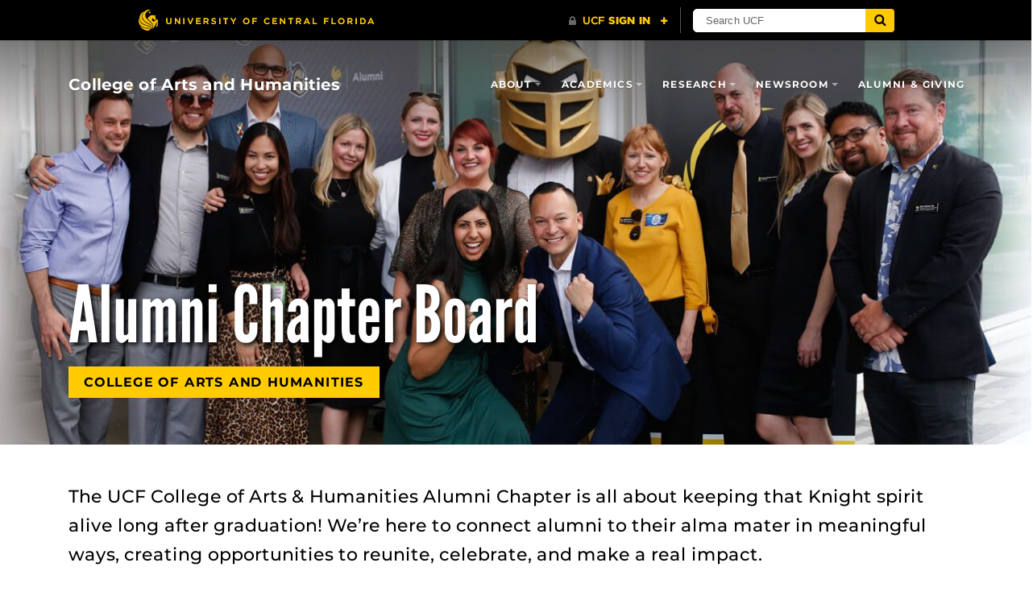

--- FILE ---
content_type: text/html; charset=UTF-8
request_url: https://cah.ucf.edu/alumni-chapter-board/
body_size: 9981
content:
<!DOCTYPE html>
<html lang="en-us">
	<head>
		<meta name="msvalidate.01" content="3E995A798B9E31CCA8133B8778C25FDA" />
		<meta name='robots' content='index, follow, max-image-preview:large, max-snippet:-1, max-video-preview:-1' />
<meta charset="utf-8">
<meta http-equiv="X-UA-Compatible" content="IE=Edge">
<meta name="viewport" content="width=device-width, initial-scale=1, shrink-to-fit=no">

<link rel="preload" href="https://cah.ucf.edu/wp-content/themes/UCF-WordPress-Theme/static/fonts/ucf-sans-serif-alt/ucfsansserifalt-medium-webfont.woff2" as="font" type="font/woff2" crossorigin>
<link rel="preload" href="https://cah.ucf.edu/wp-content/themes/UCF-WordPress-Theme/static/fonts/ucf-sans-serif-alt/ucfsansserifalt-bold-webfont.woff2" as="font" type="font/woff2" crossorigin>

<link rel="preload" href="https://cah.ucf.edu/wp-content/themes/UCF-WordPress-Theme/static/fonts/font-awesome-4/fontawesome-webfont.woff2" as="font" type="font/woff2" crossorigin>

	<!-- This site is optimized with the Yoast SEO plugin v26.7 - https://yoast.com/wordpress/plugins/seo/ -->
	<title>CAH Alumni Chapter Board - College of Arts and Humanities</title>
	<link rel="canonical" href="https://cah.ucf.edu/alumni-chapter-board/" />
	<meta property="og:locale" content="en_US" />
	<meta property="og:type" content="article" />
	<meta property="og:title" content="CAH Alumni Chapter Board - College of Arts and Humanities" />
	<meta property="og:description" content="The UCF College of Arts &amp; Humanities Alumni Chapter is all about keeping that Knight spirit alive long after graduation! We’re here to connect alumni to their alma mater in meaningful ways, creating opportunities to reunite, celebrate, and make a real impact. From supporting UCF Celebrates the Arts to contributing to the success of the&hellip;" />
	<meta property="og:url" content="https://cah.ucf.edu/alumni-chapter-board/" />
	<meta property="og:site_name" content="College of Arts and Humanities" />
	<meta property="article:modified_time" content="2025-11-13T16:44:14+00:00" />
	<meta property="og:image" content="https://cah.ucf.edu/wp-content/uploads/sites/5/2025/02/alumni_board-2024-mobile.jpg" />
	<meta property="og:image:width" content="600" />
	<meta property="og:image:height" content="600" />
	<meta property="og:image:type" content="image/jpeg" />
	<meta name="twitter:card" content="summary_large_image" />
	<meta name="twitter:label1" content="Est. reading time" />
	<meta name="twitter:data1" content="2 minutes" />
	<script type="application/ld+json" class="yoast-schema-graph">{"@context":"https://schema.org","@graph":[{"@type":"WebPage","@id":"https://cah.ucf.edu/alumni-chapter-board/","url":"https://cah.ucf.edu/alumni-chapter-board/","name":"CAH Alumni Chapter Board - College of Arts and Humanities","isPartOf":{"@id":"https://cah.ucf.edu/#website"},"primaryImageOfPage":{"@id":"https://cah.ucf.edu/alumni-chapter-board/#primaryimage"},"image":{"@id":"https://cah.ucf.edu/alumni-chapter-board/#primaryimage"},"thumbnailUrl":"https://cah.ucf.edu/wp-content/uploads/sites/5/2025/02/alumni_board-2024-mobile.jpg","datePublished":"2017-06-08T16:33:50+00:00","dateModified":"2025-11-13T16:44:14+00:00","breadcrumb":{"@id":"https://cah.ucf.edu/alumni-chapter-board/#breadcrumb"},"inLanguage":"en-US","potentialAction":[{"@type":"ReadAction","target":["https://cah.ucf.edu/alumni-chapter-board/"]}]},{"@type":"ImageObject","inLanguage":"en-US","@id":"https://cah.ucf.edu/alumni-chapter-board/#primaryimage","url":"https://cah.ucf.edu/wp-content/uploads/sites/5/2025/02/alumni_board-2024-mobile.jpg","contentUrl":"https://cah.ucf.edu/wp-content/uploads/sites/5/2025/02/alumni_board-2024-mobile.jpg","width":600,"height":600,"caption":"UCF College of Arts and Humanities Alumni Chapter Board"},{"@type":"BreadcrumbList","@id":"https://cah.ucf.edu/alumni-chapter-board/#breadcrumb","itemListElement":[{"@type":"ListItem","position":1,"name":"Home","item":"https://cah.ucf.edu/"},{"@type":"ListItem","position":2,"name":"CAH Alumni Chapter Board"}]},{"@type":"WebSite","@id":"https://cah.ucf.edu/#website","url":"https://cah.ucf.edu/","name":"College of Arts and Humanities","description":"The central page for the College of Arts and Humanities at the University of Central Florida.","potentialAction":[{"@type":"SearchAction","target":{"@type":"EntryPoint","urlTemplate":"https://cah.ucf.edu/?s={search_term_string}"},"query-input":{"@type":"PropertyValueSpecification","valueRequired":true,"valueName":"search_term_string"}}],"inLanguage":"en-US"}]}</script>
	<!-- / Yoast SEO plugin. -->


<link rel='dns-prefetch' href='//universityheader.ucf.edu' />
<link rel='dns-prefetch' href='//cdnjs.cloudflare.com' />
<link rel="alternate" title="oEmbed (JSON)" type="application/json+oembed" href="https://cah.ucf.edu/wp-json/oembed/1.0/embed?url=https%3A%2F%2Fcah.ucf.edu%2Falumni-chapter-board%2F" />
<link rel="alternate" title="oEmbed (XML)" type="text/xml+oembed" href="https://cah.ucf.edu/wp-json/oembed/1.0/embed?url=https%3A%2F%2Fcah.ucf.edu%2Falumni-chapter-board%2F&#038;format=xml" />
		<!-- This site uses the Google Analytics by ExactMetrics plugin v8.11.1 - Using Analytics tracking - https://www.exactmetrics.com/ -->
							<script src="//www.googletagmanager.com/gtag/js?id=G-13DSQXTL0K"  data-cfasync="false" data-wpfc-render="false" type="text/javascript" async></script>
			<script data-cfasync="false" data-wpfc-render="false" type="text/javascript">
				var em_version = '8.11.1';
				var em_track_user = true;
				var em_no_track_reason = '';
								var ExactMetricsDefaultLocations = {"page_location":"https:\/\/cah.ucf.edu\/alumni-chapter-board\/"};
								if ( typeof ExactMetricsPrivacyGuardFilter === 'function' ) {
					var ExactMetricsLocations = (typeof ExactMetricsExcludeQuery === 'object') ? ExactMetricsPrivacyGuardFilter( ExactMetricsExcludeQuery ) : ExactMetricsPrivacyGuardFilter( ExactMetricsDefaultLocations );
				} else {
					var ExactMetricsLocations = (typeof ExactMetricsExcludeQuery === 'object') ? ExactMetricsExcludeQuery : ExactMetricsDefaultLocations;
				}

								var disableStrs = [
										'ga-disable-G-13DSQXTL0K',
									];

				/* Function to detect opted out users */
				function __gtagTrackerIsOptedOut() {
					for (var index = 0; index < disableStrs.length; index++) {
						if (document.cookie.indexOf(disableStrs[index] + '=true') > -1) {
							return true;
						}
					}

					return false;
				}

				/* Disable tracking if the opt-out cookie exists. */
				if (__gtagTrackerIsOptedOut()) {
					for (var index = 0; index < disableStrs.length; index++) {
						window[disableStrs[index]] = true;
					}
				}

				/* Opt-out function */
				function __gtagTrackerOptout() {
					for (var index = 0; index < disableStrs.length; index++) {
						document.cookie = disableStrs[index] + '=true; expires=Thu, 31 Dec 2099 23:59:59 UTC; path=/';
						window[disableStrs[index]] = true;
					}
				}

				if ('undefined' === typeof gaOptout) {
					function gaOptout() {
						__gtagTrackerOptout();
					}
				}
								window.dataLayer = window.dataLayer || [];

				window.ExactMetricsDualTracker = {
					helpers: {},
					trackers: {},
				};
				if (em_track_user) {
					function __gtagDataLayer() {
						dataLayer.push(arguments);
					}

					function __gtagTracker(type, name, parameters) {
						if (!parameters) {
							parameters = {};
						}

						if (parameters.send_to) {
							__gtagDataLayer.apply(null, arguments);
							return;
						}

						if (type === 'event') {
														parameters.send_to = exactmetrics_frontend.v4_id;
							var hookName = name;
							if (typeof parameters['event_category'] !== 'undefined') {
								hookName = parameters['event_category'] + ':' + name;
							}

							if (typeof ExactMetricsDualTracker.trackers[hookName] !== 'undefined') {
								ExactMetricsDualTracker.trackers[hookName](parameters);
							} else {
								__gtagDataLayer('event', name, parameters);
							}
							
						} else {
							__gtagDataLayer.apply(null, arguments);
						}
					}

					__gtagTracker('js', new Date());
					__gtagTracker('set', {
						'developer_id.dNDMyYj': true,
											});
					if ( ExactMetricsLocations.page_location ) {
						__gtagTracker('set', ExactMetricsLocations);
					}
										__gtagTracker('config', 'G-13DSQXTL0K', {"forceSSL":"true","link_attribution":"true","page_path":location.pathname + location.search + location.hash} );
										window.gtag = __gtagTracker;										(function () {
						/* https://developers.google.com/analytics/devguides/collection/analyticsjs/ */
						/* ga and __gaTracker compatibility shim. */
						var noopfn = function () {
							return null;
						};
						var newtracker = function () {
							return new Tracker();
						};
						var Tracker = function () {
							return null;
						};
						var p = Tracker.prototype;
						p.get = noopfn;
						p.set = noopfn;
						p.send = function () {
							var args = Array.prototype.slice.call(arguments);
							args.unshift('send');
							__gaTracker.apply(null, args);
						};
						var __gaTracker = function () {
							var len = arguments.length;
							if (len === 0) {
								return;
							}
							var f = arguments[len - 1];
							if (typeof f !== 'object' || f === null || typeof f.hitCallback !== 'function') {
								if ('send' === arguments[0]) {
									var hitConverted, hitObject = false, action;
									if ('event' === arguments[1]) {
										if ('undefined' !== typeof arguments[3]) {
											hitObject = {
												'eventAction': arguments[3],
												'eventCategory': arguments[2],
												'eventLabel': arguments[4],
												'value': arguments[5] ? arguments[5] : 1,
											}
										}
									}
									if ('pageview' === arguments[1]) {
										if ('undefined' !== typeof arguments[2]) {
											hitObject = {
												'eventAction': 'page_view',
												'page_path': arguments[2],
											}
										}
									}
									if (typeof arguments[2] === 'object') {
										hitObject = arguments[2];
									}
									if (typeof arguments[5] === 'object') {
										Object.assign(hitObject, arguments[5]);
									}
									if ('undefined' !== typeof arguments[1].hitType) {
										hitObject = arguments[1];
										if ('pageview' === hitObject.hitType) {
											hitObject.eventAction = 'page_view';
										}
									}
									if (hitObject) {
										action = 'timing' === arguments[1].hitType ? 'timing_complete' : hitObject.eventAction;
										hitConverted = mapArgs(hitObject);
										__gtagTracker('event', action, hitConverted);
									}
								}
								return;
							}

							function mapArgs(args) {
								var arg, hit = {};
								var gaMap = {
									'eventCategory': 'event_category',
									'eventAction': 'event_action',
									'eventLabel': 'event_label',
									'eventValue': 'event_value',
									'nonInteraction': 'non_interaction',
									'timingCategory': 'event_category',
									'timingVar': 'name',
									'timingValue': 'value',
									'timingLabel': 'event_label',
									'page': 'page_path',
									'location': 'page_location',
									'title': 'page_title',
									'referrer' : 'page_referrer',
								};
								for (arg in args) {
																		if (!(!args.hasOwnProperty(arg) || !gaMap.hasOwnProperty(arg))) {
										hit[gaMap[arg]] = args[arg];
									} else {
										hit[arg] = args[arg];
									}
								}
								return hit;
							}

							try {
								f.hitCallback();
							} catch (ex) {
							}
						};
						__gaTracker.create = newtracker;
						__gaTracker.getByName = newtracker;
						__gaTracker.getAll = function () {
							return [];
						};
						__gaTracker.remove = noopfn;
						__gaTracker.loaded = true;
						window['__gaTracker'] = __gaTracker;
					})();
									} else {
										console.log("");
					(function () {
						function __gtagTracker() {
							return null;
						}

						window['__gtagTracker'] = __gtagTracker;
						window['gtag'] = __gtagTracker;
					})();
									}
			</script>
							<!-- / Google Analytics by ExactMetrics -->
		<style id='wp-img-auto-sizes-contain-inline-css' type='text/css'>
img:is([sizes=auto i],[sizes^="auto," i]){contain-intrinsic-size:3000px 1500px}
/*# sourceURL=wp-img-auto-sizes-contain-inline-css */
</style>
<link rel='stylesheet' id='cah-db-plugin-style-css' href='https://cah.ucf.edu/wp-content/plugins/common-db-query/css/style.css?ver=6.9' type='text/css' media='all' />
<link rel='stylesheet' id='ucf_events_css-css' href='https://cah.ucf.edu/wp-content/plugins/UCF-Events-Plugin/static/css/ucf-events.min.css?ver=6.9' type='text/css' media='all' />
<link rel='stylesheet' id='events-styles-css' href='https://cah.ucf.edu/wp-content/plugins/common-events-2020//styles/events.css?ver=6.9' type='text/css' media='all' />
<link rel='stylesheet' id='news-style-css' href='https://cah.ucf.edu/wp-content/plugins/common-news/css/style.css?ver=6.9' type='text/css' media='all' />
<link rel='stylesheet' id='intelliwidget-css' href='https://cah.ucf.edu/wp-content/plugins/intelliwidget-per-page-featured-posts-and-menus/templates/intelliwidget.css?ver=2.3.9.2' type='text/css' media='all' />
<link rel='stylesheet' id='ucf_post_list_css-css' href='https://cah.ucf.edu/wp-content/plugins/UCF-Post-List-Shortcode-2/static/css/ucf-post-list.min.css?ver=2.1.2' type='text/css' media='screen' />
<link rel='stylesheet' id='pvfw-modaal-css' href='https://cah.ucf.edu/wp-content/plugins/pdf-viewer-for-wordpress/tnc-resources/modaal.min.css?ver=12.5.1' type='text/css' media='all' />
<link rel='stylesheet' id='responsive-lightbox-swipebox-css' href='https://cah.ucf.edu/wp-content/plugins/responsive-lightbox/assets/swipebox/swipebox.min.css?ver=1.5.2' type='text/css' media='all' />
<link rel='stylesheet' id='parent-style-css' href='https://cah.ucf.edu/wp-content/themes/UCF-WordPress-Theme/static/css/style.min.css?ver=6.9' type='text/css' media='all' />
<link rel='stylesheet' id='child-style-css' href='https://cah.ucf.edu/wp-content/themes/cah-main/style.css?ver=5598' type='text/css' media='all' />
<link rel='stylesheet' id='font-awesome-4-css' href='https://cah.ucf.edu/wp-content/themes/UCF-WordPress-Theme/static/css/font-awesome-4.min.css?ver=v0.7.3' type='text/css' media='all' />
<link rel='stylesheet' id='style-css' href='https://cah.ucf.edu/wp-content/themes/UCF-WordPress-Theme/static/css/style.min.css?ver=v0.7.3' type='text/css' media='all' />
<link rel='stylesheet' id='cah-faculty-card-style-css' href='https://cah.ucf.edu/wp-content/plugins/cah-faculty-card/css/style.css?ver=0.1.0' type='text/css' media='all' />
<link rel='stylesheet' id='cah-faculty-page-style-css' href='https://cah.ucf.edu/wp-content/plugins/cah-faculty-page/css/style.css?ver=0.1.0' type='text/css' media='all' />
<link rel='stylesheet' id='section-menu-css' href='https://cah.ucf.edu/wp-content/plugins/Section-Menus-Shortcode/static/css/section-menu.min.css?ver=1.1.3' type='text/css' media='screen' />
<link rel='stylesheet' id='ucf_social_css-css' href='https://cah.ucf.edu/wp-content/plugins/UCF-Social-Plugin-master/static/css/ucf-social.min.css?ver=4.0.4' type='text/css' media='all' />
<link rel='stylesheet' id='alumni-chapter-board-css-css' href='https://cah.ucf.edu/wp-content/uploads/sites/5/2021/06/header-title-knockout_outline-subtitle_mod.css?ver=6.9' type='text/css' media='all' />
<script type="text/javascript" src="https://code.jquery.com/jquery-3.3.1.min.js" id="jquery-core-js"></script>
<script type="text/javascript" src="https://code.jquery.com/jquery-migrate-3.4.1.js" id="jquery-migrate-js"></script>
<script type="text/javascript" src="https://cah.ucf.edu/wp-content/plugins/google-analytics-dashboard-for-wp/assets/js/frontend-gtag.min.js?ver=8.11.1" id="exactmetrics-frontend-script-js" async="async" data-wp-strategy="async"></script>
<script data-cfasync="false" data-wpfc-render="false" type="text/javascript" id='exactmetrics-frontend-script-js-extra'>/* <![CDATA[ */
var exactmetrics_frontend = {"js_events_tracking":"true","download_extensions":"zip,mp3,mpeg,pdf,docx,pptx,xlsx,rar","inbound_paths":"[]","home_url":"https:\/\/cah.ucf.edu","hash_tracking":"true","v4_id":"G-13DSQXTL0K"};/* ]]> */
</script>
<script type="text/javascript" src="https://cah.ucf.edu/wp-content/plugins/flowpaper-lite-pdf-flipbook/assets/lity/lity.min.js" id="lity-js-js"></script>
<script type="text/javascript" src="https://cah.ucf.edu/wp-content/plugins/responsive-lightbox/assets/dompurify/purify.min.js?ver=3.1.7" id="dompurify-js"></script>
<script type="text/javascript" id="responsive-lightbox-sanitizer-js-before">
/* <![CDATA[ */
window.RLG = window.RLG || {}; window.RLG.sanitizeAllowedHosts = ["youtube.com","www.youtube.com","youtu.be","vimeo.com","player.vimeo.com"];
//# sourceURL=responsive-lightbox-sanitizer-js-before
/* ]]> */
</script>
<script type="text/javascript" src="https://cah.ucf.edu/wp-content/plugins/responsive-lightbox/js/sanitizer.js?ver=2.6.0" id="responsive-lightbox-sanitizer-js"></script>
<script type="text/javascript" src="https://cah.ucf.edu/wp-content/plugins/responsive-lightbox/assets/swipebox/jquery.swipebox.min.js?ver=1.5.2" id="responsive-lightbox-swipebox-js"></script>
<script type="text/javascript" src="https://cah.ucf.edu/wp-includes/js/underscore.min.js?ver=1.13.7" id="underscore-js"></script>
<script type="text/javascript" src="https://cah.ucf.edu/wp-content/plugins/responsive-lightbox/assets/infinitescroll/infinite-scroll.pkgd.min.js?ver=4.0.1" id="responsive-lightbox-infinite-scroll-js"></script>
<script type="text/javascript" id="responsive-lightbox-js-before">
/* <![CDATA[ */
var rlArgs = {"script":"swipebox","selector":"lightbox","customEvents":"","activeGalleries":true,"animation":true,"hideCloseButtonOnMobile":false,"removeBarsOnMobile":false,"hideBars":true,"hideBarsDelay":5000,"videoMaxWidth":1080,"useSVG":true,"loopAtEnd":false,"woocommerce_gallery":false,"ajaxurl":"https:\/\/cah.ucf.edu\/wp-admin\/admin-ajax.php","nonce":"116bc701c2","preview":false,"postId":407,"scriptExtension":false};

//# sourceURL=responsive-lightbox-js-before
/* ]]> */
</script>
<script type="text/javascript" src="https://cah.ucf.edu/wp-content/plugins/responsive-lightbox/js/front.js?ver=2.6.0" id="responsive-lightbox-js"></script>
<script type="text/javascript" src="https://cah.ucf.edu/wp-content/themes/cah-main/components/adroll.js?ver=1768940801" id="adroll-script-js"></script>
<link rel="https://api.w.org/" href="https://cah.ucf.edu/wp-json/" /><link rel="alternate" title="JSON" type="application/json" href="https://cah.ucf.edu/wp-json/wp/v2/pages/407" /><link rel="EditURI" type="application/rsd+xml" title="RSD" href="https://cah.ucf.edu/xmlrpc.php?rsd" />
<style type='text/css'>
				iframe.pvfw-pdf-viewer-frame{
					max-width: 100%;
					border: 0px;
				}
				@media screen and (max-width: 799px) {
					iframe.pvfw-pdf-viewer-frame{
						height: 500px;
					}
				}</style>		<script>
			document.documentElement.className = document.documentElement.className.replace('no-js', 'js');
		</script>
				<style>
			.no-js img.lazyload {
				display: none;
			}

			figure.wp-block-image img.lazyloading {
				min-width: 150px;
			}

						.lazyload, .lazyloading {
				opacity: 0;
			}

			.lazyloaded {
				opacity: 1;
				transition: opacity 400ms;
				transition-delay: 0ms;
			}

					</style>
				<style>
		.alignleft,
		.alignleft.float-right,
		.alignleft.mx-auto.d-block {
			float: left !important;
		}

		.aligncenter,
		.aligncenter.float-left,
		.aligncenter.float-right {
			display: block;
			float: none !important;
			margin-left: auto;
			margin-right: auto;
		}

		.alignright,
		.alignright.float-left,
		.alignright.mx-auto.d-block {
			float: right !important;
		}

		.alignnone,
		.alignnone.float-left,
		.alignnone.mx-auto.d-block,
		.alignnone.float-right {
			display: inline-block !important;
			float: none !important;
		}
		</style>
		<link rel="icon" href="https://cah.ucf.edu/wp-content/uploads/sites/5/2025/12/cropped-ucf-pegasus-32x32.png" sizes="32x32" />
<link rel="icon" href="https://cah.ucf.edu/wp-content/uploads/sites/5/2025/12/cropped-ucf-pegasus-192x192.png" sizes="192x192" />
<link rel="apple-touch-icon" href="https://cah.ucf.edu/wp-content/uploads/sites/5/2025/12/cropped-ucf-pegasus-180x180.png" />
<meta name="msapplication-TileImage" content="https://cah.ucf.edu/wp-content/uploads/sites/5/2025/12/cropped-ucf-pegasus-270x270.png" />
		<style type="text/css" id="wp-custom-css">
			.cahsubmenu {
	text-decoration: underline;
	font-weight: 600;
}

.small {
	font-size: 11px;
	text-indent: 10px;
}		</style>
			</head>
	<body ontouchstart class="wp-singular page-template-default page page-id-407 wp-theme-UCF-WordPress-Theme wp-child-theme-cah-main sp-easy-accordion-enabled">
		<a class="skip-navigation bg-complementary text-inverse box-shadow-soft" href="#content">Skip to main content</a>
		<div id="ucfhb" style="min-height: 50px; background-color: #000;"></div>

		
				<header class="site-header" aria-label="Site header">
			<div class="header-media header-media-default mb-0 d-flex flex-column">
	<div class="header-media-background-wrap">
		<div class="header-media-background media-background-container">
					<picture class="media-background-picture">
						<source data-srcset="https://cah.ucf.edu/wp-content/uploads/sites/5/2025/02/alumni_board-2024-1600x500.jpg" media="(min-width: 1200px)">
			
						<source data-srcset="https://cah.ucf.edu/wp-content/uploads/sites/5/2025/02/alumni_board-2024-1199x500.jpg" media="(min-width: 992px)">
			
						<source data-srcset="https://cah.ucf.edu/wp-content/uploads/sites/5/2025/02/alumni_board-2024-991x500.jpg" media="(min-width: 768px)">
			
						<source data-srcset="https://cah.ucf.edu/wp-content/uploads/sites/5/2025/02/alumni_board-2024-767x500.jpg" media="(min-width: 576px)">
			
						<source data-srcset="https://cah.ucf.edu/wp-content/uploads/sites/5/2025/02/alumni_board-2024-575x575.jpg" media="(max-width: 575px)">
			
			<img class="media-background object-fit-cover lazyload" data-src="https://cah.ucf.edu/wp-content/uploads/sites/5/2025/02/alumni_board-2024-1600x500.jpg" alt=""  src="[data-uri]"><noscript><img class="media-background object-fit-cover" src="https://cah.ucf.edu/wp-content/uploads/sites/5/2025/02/alumni_board-2024-1600x500.jpg" alt="" ></noscript>
		</picture>
			</div>
	</div>

	<nav class="navbar navbar-toggleable-md navbar-custom py-2 py-sm-4 navbar-inverse header-gradient" aria-label="Site navigation">
	<div class="container d-flex flex-row flex-nowrap justify-content-between">
		<span class="mb-0">
			<a class="navbar-brand mr-lg-5" href="https://cah.ucf.edu">College of Arts and Humanities</a>
		</span>

				<button class="navbar-toggler ml-auto align-self-start collapsed" type="button" data-toggle="collapse" data-target="#header-menu" aria-controls="header-menu" aria-expanded="false" aria-label="Toggle navigation">
			<span class="navbar-toggler-text">Navigation</span>
			<span class="navbar-toggler-icon"></span>
		</button>

		<div id="header-menu" class="collapse navbar-collapse"><ul id="menu-primary" class="nav navbar-nav ml-md-auto"><li id="menu-item-40" class="menu-item menu-item-type-post_type menu-item-object-page menu-item-has-children menu-item-40 nav-item dropdown"><a href="https://cah.ucf.edu/about/" class="nav-link dropdown-toggle" data-toggle="dropdown">About</a>
<div class="dropdown-menu dropdown-menu-right">
<a href="https://cah.ucf.edu/about/deans-welcome/" class="dropdown-item">Dean’s Welcome</a><a href="https://cah.ucf.edu/about/vision-mission-and-goals/" class="dropdown-item">Mission, Vision and Goals</a><a href="https://cah.ucf.edu/about/administration/" class="dropdown-item">Administration</a><a href="https://cah.ucf.edu/about/administration/deans-office/" class="dropdown-item">Dean’s Office Staff</a><a href="https://cah.ucf.edu/internal/" class="dropdown-item">Administration Resources</a><a target="_blank" href="https://cah.ucf.edu/wp-content/uploads/sites/5/2024/08/2024-07-ucf-cah-org_chart.pdf" class="dropdown-item">Organizational Chart</a><a href="https://cah.ucf.edu/about/administration/executive-council/" class="dropdown-item">Dean’s Executive Council</a><a href="https://cah.ucf.edu/about/administration/committees/" class="dropdown-item">Committees, Councils and Boards</a><a href="https://cah.ucf.edu/about/departments-and-schools/" class="dropdown-item">Departments, Schools, and Area Studies</a><a href="https://cah.ucf.edu/about/centers-etc/" class="dropdown-item">Centers, Institutes and Initiatives</a><a href="https://cah.ucf.edu/about/honors-and-awards/" class="dropdown-item">Honors and Awards</a><a href="https://cah.ucf.edu/about/contact/" class="dropdown-item">College Contact Info</a></div>
<li id="menu-item-64" class="menu-item menu-item-type-post_type menu-item-object-page menu-item-has-children menu-item-64 nav-item dropdown"><a href="https://cah.ucf.edu/academics/" class="nav-link dropdown-toggle" data-toggle="dropdown">Academics</a>
<div class="dropdown-menu dropdown-menu-right">
<a href="https://cah.ucf.edu/academics/services/" class="dropdown-item">Undergraduate and Graduate Services</a><a href="https://cah.ucf.edu/academics/scholarships/" class="dropdown-item">Scholarships</a><a href="https://cah.ucf.edu/academics/degrees-minors-and-certificates/" class="dropdown-item">Degrees, Minors, and Certificates</a><a href="https://cah.ucf.edu/about/departments-and-schools/" class="dropdown-item">Departments, Schools, and Area Studies</a><a target="_blank" href="//cahsa.cah.ucf.edu/" class="dropdown-item">Advising</a></div>
<li id="menu-item-130" class="menu-item menu-item-type-post_type menu-item-object-page menu-item-has-children menu-item-130 nav-item dropdown"><a href="https://cah.ucf.edu/research/" class="nav-link dropdown-toggle" data-toggle="dropdown">Research</a>
<div class="dropdown-menu dropdown-menu-right">
<a href="https://cah.ucf.edu/research/" class="dropdown-item">Research Intro</a><a href="https://cah.ucf.edu/newsroom/publications/" class="dropdown-item">Recent Publications and More</a><a href="https://cah.ucf.edu/research/pabst-steinmetz-awards/" class="dropdown-item">Arts &#038; Wellness Innovation Awards</a></div>
<li id="menu-item-87" class="menu-item menu-item-type-post_type menu-item-object-page menu-item-has-children menu-item-87 nav-item dropdown"><a href="https://cah.ucf.edu/newsroom/" class="nav-link dropdown-toggle" data-toggle="dropdown">Newsroom</a>
<div class="dropdown-menu dropdown-menu-right">
<a href="https://cah.ucf.edu/news/newsroom/" class="dropdown-item">Latest News</a><a target="_blank" href="https://cah.ucf.edu/events/" class="dropdown-item">Upcoming Events</a><a href="https://cah.ucf.edu/podcasts/" class="dropdown-item">Podcasts</a><a href="https://cah.ucf.edu/spotlight" class="dropdown-item">Spotlight: Year-in-Review</a><a href="https://cah.ucf.edu/newsroom/communications-resources/" class="dropdown-item">Communications Resources</a></div>
<li id="menu-item-92" class="menu-item menu-item-type-post_type menu-item-object-page menu-item-92 nav-item"><a href="https://cah.ucf.edu/alumni-giving/" class="nav-link">Alumni &#038; Giving</a></ul></div>			</div>
</nav>
		<div class="header-content">
		<div class="header-content-flexfix">
			<div class="header-content-inner">
				<div class="container d-flex align-items-end h-100 pb-5"
						>
				
<div class="row no-gutters w-100">
<div class="col-xl-7 col-lg-9 col-md-11">
<div class="header-title-wrapper">
<h1 class="font-condensed text-white display-4 mr-2 mb-3" style="line-height: .95; text-shadow: 3px 3px 6px #000;">Alumni Chapter Board</h1>
<h2 class="h5 letter-spacing-1 text-uppercase px-3 py-2 btn btn-primary d-inline-block">College of Arts and Humanities</h2>
</div>
</div>
</div>
			</div>
		
</div>		</div>
	</div>

	</div>		</header>
		
		<main class="site-main">
						<div class="site-content" id="content" tabindex="-1">

<article class="publish post-list-item">
	<div class="container mt-4 mt-sm-5 mb-5 pb-sm-4">
		<p class="lead">The UCF College of Arts &amp; Humanities Alumni Chapter is all about keeping that Knight spirit alive long after graduation! We’re here to connect alumni to their alma mater in meaningful ways, creating opportunities to reunite, celebrate, and make a real impact.</p>
<p>From supporting UCF Celebrates the Arts to contributing to the success of the UCF Day of Giving, our chapter is at the heart of some of the university’s most beloved traditions and events. Whether you’re volunteering, giving back, or simply joining us for a fun alumni event, we’re all about creating personal and professional connections that matter. Plus, there are endless ways to engage with our community and support students—so much more than just a chapter, it’s a movement!</p>
<p><img decoding="async" class="img-fluid wp-image-2948 rounded-circle float-left mr-3 mt-4 mb-5 lazyload" data-src="https://common.cah.ucf.edu/resize.php?filename=660.jpg&amp;sz=2" alt="Photo of Laura Nealssohn" src="[data-uri]" /><noscript><img decoding="async" class="img-fluid wp-image-2948 rounded-circle float-left mr-3 mt-4 mb-5" src="https://common.cah.ucf.edu/resize.php?filename=660.jpg&amp;sz=2" alt="Photo of Laura Nealssohn" /></noscript></p>
<h2 class="font-condensed text-uppercase text-primary-aw mt-5">Contact</h2>
<p>To learn more about the College of Arts and Humanities alumni chapter, contact <a title="mailto:laura.nealssohn@ucf.edu" href="mailto:laura.nealssohn@ucf.edu">Laura Nealssohn</a>, Assistant Director of Alumni Engagement, College of Arts and Humanities.</p>
	</div>
</article>

			</div>
		</main>
		<footer class="site-footer bg-inverse pt-4 py-md-5" aria-label="Site footer">
	<div class="container mt-4">
		<div class="row">

					<div class="col-12 col-lg">
				<div id="text-4" class="widget mb-5 widget_text"><h2 class="h6 heading-underline letter-spacing-3">Contact Us</h2>			<div class="textwidget"><p><strong>Dean&#8217;s Office:</strong> <a class="bg-inverse-link" href="https://www.ucf.edu/location/college-of-arts-humanities/" target="_blank" rel="noopener noreferrer">CAH190</a><br />
<strong>Phone:</strong> 407-823-2251<br />
<strong>Fax:</strong> 407-823-5156</p>
<p><a class="bg-inverse-link" href="https://cah.ucf.edu/join-our-newsletter/" rel="external"> Join Our Mailing List</a></p>
</div>
		</div>			</div>
		
					<div class="col-12 col-lg">
				<div id="text-6" class="widget mb-5 widget_text">			<div class="textwidget"><p>&nbsp;</p>
<p><strong>Advising Office:</strong> <a class="bg-inverse-link" href="https://www.ucf.edu/location/trevor-colbourn-hall/" target="_blank" rel="noopener noreferrer">TCH159</a><br />
<strong>Phone:</strong> 407-823-3312<br />
<strong>Email:</strong> <a class="bg-inverse-link" href="mailto:cahsa@ucf.edu">cahsa@ucf.edu</a></p>
<p class="ucf-footer-address"><u><a class="text-white" href="https://www.ucf.edu/internet-privacy-policy/" target="_blank" rel="noopener">Privacy Policy</a></u></p>
</div>
		</div>			</div>
		
		
		
		</div>
	</div>
</footer>		<script type="speculationrules">
{"prefetch":[{"source":"document","where":{"and":[{"href_matches":"/*"},{"not":{"href_matches":["/wp-*.php","/wp-admin/*","/wp-content/uploads/sites/5/*","/wp-content/*","/wp-content/plugins/*","/wp-content/themes/cah-main/*","/wp-content/themes/UCF-WordPress-Theme/*","/*\\?(.+)"]}},{"not":{"selector_matches":"a[rel~=\"nofollow\"]"}},{"not":{"selector_matches":".no-prefetch, .no-prefetch a"}}]},"eagerness":"conservative"}]}
</script>
<script type="text/javascript" src="https://cah.ucf.edu/wp-content/plugins/pdf-viewer-for-wordpress/tnc-resources/modaal.min.js?ver=12.5.1" id="pvfw-modaal-js"></script>
<script type="text/javascript" src="https://cah.ucf.edu/wp-content/plugins/pdf-viewer-for-wordpress/tnc-resources/custom-modal.js?ver=12.5.1" id="pvfw-custom-modaal-js"></script>
<script type="text/javascript" src="https://cah.ucf.edu/wp-content/themes/cah-main/components/nav-sub-menu.js?ver=1768940801" id="nav-sub-menu-js"></script>
<script type="text/javascript" src="//universityheader.ucf.edu/bar/js/university-header.js?use-1200-breakpoint=1&#039; id=&#039;ucfhb-script" id="ucf-header-js"></script>
<script type="text/javascript" src="https://cdnjs.cloudflare.com/ajax/libs/tether/1.4.7/js/tether.min.js" id="tether-js"></script>
<script type="text/javascript" id="script-js-extra">
/* <![CDATA[ */
var UCFWP = {"domain":"cah.ucf.edu","mediaBgVideoViewportMin":"576"};
//# sourceURL=script-js-extra
/* ]]> */
</script>
<script type="text/javascript" src="https://cah.ucf.edu/wp-content/themes/UCF-WordPress-Theme/static/js/script.min.js?ver=v0.7.3" id="script-js"></script>
<script type="text/javascript" id="cah-check-url-js-extra">
/* <![CDATA[ */
var exceptions = ["www.ucffoundation.org","ucfbands.com","ucf.qualtrics.com","ucf.service-now.com","ucf.zoom.us","ucfalumni.com","ucffoundation.org","foundation.ucf.edu","convergence-rhetoric.net","thecommitteedocumentary.org","www.youtube.com","ci.ovationtix.com","filthydreamersdocumentary.org","www.ucfalumni.com"];
//# sourceURL=cah-check-url-js-extra
/* ]]> */
</script>
<script type="text/javascript" src="https://cah.ucf.edu/wp-content/plugins/cah-check-url//js/cahcheckurl.js?ver=1768940796" id="cah-check-url-js"></script>
<script type="text/javascript" src="https://cah.ucf.edu/wp-content/plugins/wp-smush-pro/app/assets/js/smush-lazy-load.min.js?ver=3.16.0" id="smush-lazy-load-js"></script>
	</body>
</html>


--- FILE ---
content_type: text/css
request_url: https://cah.ucf.edu/wp-content/plugins/common-db-query/css/style.css?ver=6.9
body_size: 322
content:
.faculty-entry {
    max-height: 120px;
    min-width: 350px;
    border-bottom: 1px dotted rgb(180, 180, 180);
    margin: 5px 0px 2px 0px;
    display: -webkit-flex;
    display: -moz-flex;
    display: flex;
    align-items: flex-end;
}

.dean-group {

    margin: 10px 0px 5px 0px;
}

.below-dean-wrapper {
    display: -webkit-flex;
    display: -moz-flex;
    display: flex;
    -webkit-flex-wrap: wrap;
    -moz-flex-wrap: wrap;
    flex-wrap: wrap;
    -webkit-justify-content: space-between;
    -moz-justify-content: space-between;
    justify-content: space-between;
    margin-top: 20px;
}

.faculty-column {
    width: 49%;
    margin: 0px 5px;
    min-width: 350px;
}

.faculty-column > div.faculty-entry > div.faculty-info-wrapper h2 {
    font-size: 16px;
}

.faculty-column > div.faculty-entry > div.faculty-info-wrapper p {
    font-size: 14px;
}

.faculty-img-wrapper {
    width: 75px;
    margin-right: 10px;
    margin-bottom: 10px;
}

.faculty-img {
    max-width: 150px;
    max-height: 150px;
}

.faculty-info-wrapper {
    display: block;
}

.faculty-info-wrapper > p {
    margin: 0;
}

.faculty-info-wrapper > h2 {
    margin: 10px 0px 5px 0px;
}

.programs-content-wrapper {
    display: -webkit-flex;
    display: -moz-flex;
    display: flex;

    -webkit-justify-content: space-between;
    -moz-justify-content: space-between;
    justify-content: space-between;
}

.programs-filter-wrapper {
    width: 25%;
    min-width: 275px;
    border-right: 1px solid rgb(180, 180, 180);
    margin-right: 10px;
    padding: 10px;
}

.programs-filter-wrapper h2 {
    margin-top: 0;
}

.programs-filter-wrapper h3 {
    border-bottom: 1px solid rgb(180, 180, 180);
    font-size: 18px;
}

.programs-filter-wrapper div ul {
    list-style-type: none;
    font-size: 14px;
    padding-left: 10px;
}

.programs-type-options ul {
    display: -webkit-flex;
    display: -moz-flex;
    display: flex;

    -webkit-flex-direction: column;
    -moz-flex-direction:    column;
    flex-direction:         column;

    -webkit-flex-wrap:  wrap;
    -moz-flex-wrap:     wrap;
    flex-wrap:          wrap;

    height: 200px;
}

.programs-type-options ul li{
    margin-right: 5px;
}

.programs-result-wrapper {
    width: 74%;
    min-width: 500px;
    padding: 10px;
}

.programs-result-wrapper h2 {
    margin-top: 0;
}

.programs-result-wrapper p {
    font-size: 14px;
    line-height: 1.25;
}

#degree-results {

}

#degree-results div h3 {
    font-size: 16px;
    border-bottom: 1px solid rgb(180, 180, 180);
}

#degree-results div ul {
    font-size: 14px;
    list-style-type: none;
}

#degree-results div ul li {
    line-height: 1.5;
}

#degree-results div ul li a {
    font-weight: 400;
}


--- FILE ---
content_type: text/css
request_url: https://cah.ucf.edu/wp-content/plugins/common-news/css/style.css?ver=6.9
body_size: 98
content:
.cah-news {
	padding-bottom: 50px;
}

.cah-news-items {
	flex: 2;
}

.cah-news-date {
	margin-bottom: 3px;
}

.cah-news-feature {
	order: 2;
	flex: 1;
}

.cah-news-article {
	font-family: 'Montserrat', sans-serif;
	display: flex;
	padding: 5px;
	margin-bottom: 10px;
	min-height: 125px;
}

.cah-news-article:hover{
	cursor: pointer;
	background-color: #EEEEEE;
}

.cah-news-article .cah-news-thumbnail {
	height: 75px;
	width: 75px;
	background-position: center;
	background-size: cover;
	display: inline-block;
}

.cah-news-article .cah-news-content {
	margin-left: 10px;
	flex: 2;
}

.cah-news-article .cah-news-title {
	font-weight: bold;
	padding: 0;
	margin: 0 0 5px 0;
	font-size: 18px;
	color: black;
}

.cah-news-article .cah-news-site {
	font-weight: bold;
	letter-spacing: 1px;
	padding: 2px 15px;
	margin: 0;
	font-size: 11px;
	color: black;
	font-weight: bold;
	background-color: #FFC904;
	display: inline-block;
}

.cah-news-article .cah-news-excerpt {
	padding: 0;
	margin: 0;
	color: black;
	font-weight: light;
	font-size: 14px;
}

.cah-news-article .cah-news-excerpt * {
	margin: 0;
}

@media (min-width: 992px) {
	.cah-news {
		display: flex !important;
	}

	.cah-news-article {
		margin-bottom: 20px;
	}

	.cah-news-feature .cah-news-article {
		flex-direction: column;
		margin-left: 25px;
	}

	.cah-news-feature .cah-news-article .cah-news-thumbnail {
		width: 100%;
		height: 400px;
		margin-bottom: 25px;
	}
	.cah-news-article .cah-news-thumbnail {
		height: 150px;
		width: 150px;
	}

	.cah-news-article .cah-news-title {
		font-size: 20px;
	}
}

--- FILE ---
content_type: text/css
request_url: https://cah.ucf.edu/wp-content/themes/cah-main/style.css?ver=5598
body_size: 2297
content:
/* 
Theme Name: CAH Main (New)
Theme URI: https://cah.ucf.edu/
Description: New, Colleges-based theme for CAH.
Author: Rachel Tran
Template: UCF-WordPress-Theme
Github Theme URI: https://github.com/cahweb/cah-main
Version: v1.1.0
*/

/* 
    -----------------------
        General Purpose
    -----------------------
*/
.button-active {
    cursor: pointer;
}

.button-disabled {
    cursor: no-drop;
}

.cah-custom-underline {
    background-color: #fc0;
    height: 0.20rem;
    width: 100%;
    margin: 0.5rem auto;
}

/* 
    ------------------
        Front Page
    ------------------
*/
.front-departments p {
    font-size: 1em;
    font-weight: 400;
    color: #333;
}

.front-departments a {
    color: black;
}
.front-departments li {
    font-size: 1em;
    font-weight: 300;
    color: #333;
    list-style: none;
    margin: 10px 0;
}

.side-events ul, .side-events a, .side-events li {
    color: black;
    list-style: none;
    font-weight: 400;
    margin: 5px;
    font-size: 1.1em;
}

.side-events-button {
    white-space: nowrap;
}

/* [events1], forces hover effect */
.cah-events-item:hover {
    background-color: hsla(0, 0%, 50%, 0.25);
    cursor:pointer;
}

/* [front-page-banner] */
.hero {
    width: 100%;
    height: 87.5vh;
    background-size: cover;
}
.hero-words {
    max-width: 80%;
    position: absolute;
    top: 70%;
    left: 5%;
}
.hero-words h1 {
    background: rgba(255, 201, 4, 0.8);
    font-size: 4rem;
}
.hero-words h3 {
    background: rgba(0, 0, 0, 0.8);
    display: inline-block;
    letter-spacing: 0.2rem;
}

/* Pursue banner */
.pursue-img {
    display: block;
    width: 150px;
    height: 245px;
}

.pursue-container {
    padding: 2rem 2rem 0 2rem;
}

@media only screen and (min-width: 437px) and (max-width: 863px) {
    .pursue-container {
        padding: 1.5rem 1.5rem 0 1.5rem;
    }
}

@media only screen and (max-width: 436px) {
    .pursue-img {
        display: none;
    }

    .pursue-container {
        padding: 0;
    }
}

/*
    !WARNING: All font-sizes are ignored in Google Chrome, despite having the !important tag.
    !         This can probably be fixed by using a stylesheet reset, but that's too cumbersome for now.
    !         For now, as a duct-tape fix for Chrome, I'll just use inline styles in the HTML.
    !         It'll be overwritten in Firefox via the !important tag.
*/

/*
    Responsive Layouts for the Front Page
    -------------------------------------
    I based them off of content, not necessarily device resolution.
*/
/* Cell phones in portrait mode */
@media only screen and (max-width: 640px) {
    /* [front-page-banner] */
    .hero {
        height: 30vh;
    }
        .hero-words {
            max-width: 100%;
            position: relative;
            left: 0;
            text-align: center;
        }
        .hero-words h1 {
            font-size: 1.2rem;
        }
        .hero-words h3 {
            display: none;
        }
    
    /* [deans-quote] */
    .deans-quote {
        font-size: 0.9rem !important;
    }
}

/* Cell phones in landscape mode */
@media only screen and (max-height: 500px) {
    /* [front-page-banner] */
    .hero {
        height: 40vh;
        background-position: 0 20%;
    }
        .hero-words {
            max-width: 100%;
            position: relative;
            left: 0;
            text-align: center;
        }
        .hero-words h1 {
            font-size: 1.5rem;
        }
        .hero-words h3 {
            display: none;
        }
    
    /* [deans-quote] */
    .deans-quote {
        font-size: 0.95rem !important;
    }
}

/* From cellphones to tablets */
@media only screen and (min-width: 700px) and (max-width: 767px) {
    /* [front-page-banner] */
    .hero {
        height: 40vh;
        background-position: 0 20%;
    }
        .hero-words {
            max-width: 100%;
            position: relative;
            left: 0;
            text-align: center;
        }
        .hero-words h1 {
            font-size: 2rem;
        }
        .hero-words h3 {
            display: none;
        }

    /* [deans-quote] */
    .deans-quote {
        font-size: 1rem !important;
    }
}

/* Larger tablets to laptops */
@media only screen and (min-width: 768px) and (max-width: 1024px) {
    /* [front-page-banner] */
    .hero {
        height: 50vh;
        /* background-position: 0 20%; */
    }
        .hero-words {
            top: 45%;
        }
        .hero-words h1 {
            font-size: 2rem;
        }
        .hero-words h3 {
            font-size: 0.75rem;
        }

    /* [deans-quote] */
    .deans-quote {
        font-size: 1.1rem !important;
    }
}

/* Media laptops to larger laptops */
@media only screen and (min-width: 1025px) {
    /* [front-page-banner] */
    .hero-words h1 {
        font-size: 3rem;
    }
        .hero-words h3 {
            font-size: 1.5rem;
        }

    /* [deans-quote] */
    .deans-quote {
        font-size: 1.2rem !important;
    }
}

/* 
    -----------------------------------
        About > Dean's Office Staff
    -----------------------------------
*/
.cah-upper-staff-card {
    height: 150px;
}
.cah-staff-card:hover {
    background-color: hsla(0, 0%, 50%, 0.15);
    text-decoration: none;
}

/* 
    -----------------------------------
        People > CAH Faculty & Staff Pages
    -----------------------------------
*/

.person-label, .person-attr {
    font-size: 14px;
}

.collapse.active {
    display: block
}

.tab-content p, li {
	font-size: 14px;
}

.media-background-container {
    height: initial !important;
}

.pubs-list-item {
    padding-bottom: 10px !important;
}

@media only screen and (max-width: 576px) {
.nav-tabs .nav-item.show .nav-link, .nav-tabs .nav-item.show .widget_categories li a, .nav-tabs .nav-item.show .widget_nav_menu li a, .nav-tabs .nav-item.show .widget_pages li a, .nav-tabs .nav-link.active, .nav-tabs .twitter-typeahead .nav-item.tt-open .nav-link, .nav-tabs .twitter-typeahead .nav-item.tt-open .widget_categories li a, .nav-tabs .twitter-typeahead .nav-item.tt-open .widget_nav_menu li a, .nav-tabs .twitter-typeahead .nav-item.tt-open .widget_pages li a, .nav-tabs .widget_categories .twitter-typeahead li.tt-open .nav-link, .nav-tabs .widget_categories .twitter-typeahead li.tt-open a, .nav-tabs .widget_categories li a.active, .nav-tabs .widget_categories li.show .nav-link, .nav-tabs .widget_categories li.show a, .nav-tabs .widget_nav_menu .twitter-typeahead li.tt-open .nav-link, .nav-tabs .widget_nav_menu .twitter-typeahead li.tt-open a, .nav-tabs .widget_nav_menu li a.active, .nav-tabs .widget_nav_menu li.show .nav-link, .nav-tabs .widget_nav_menu li.show a, .nav-tabs .widget_pages .twitter-typeahead li.tt-open .nav-link, .nav-tabs .widget_pages .twitter-typeahead li.tt-open a, .nav-tabs .widget_pages li a.active, .nav-tabs .widget_pages li.show .nav-link, .nav-tabs .widget_pages li.show a, .twitter-typeahead .nav-tabs .nav-item.tt-open .nav-link, .twitter-typeahead .nav-tabs .nav-item.tt-open .widget_categories li a, .twitter-typeahead .nav-tabs .nav-item.tt-open .widget_nav_menu li a, .twitter-typeahead .nav-tabs .nav-item.tt-open .widget_pages li a, .twitter-typeahead .nav-tabs .widget_categories li.tt-open .nav-link, .twitter-typeahead .nav-tabs .widget_categories li.tt-open a, .twitter-typeahead .nav-tabs .widget_nav_menu li.tt-open .nav-link, .twitter-typeahead .nav-tabs .widget_nav_menu li.tt-open a, .twitter-typeahead .nav-tabs .widget_pages li.tt-open .nav-link, .twitter-typeahead .nav-tabs .widget_pages li.tt-open a, .twitter-typeahead .widget_categories .nav-tabs li.tt-open .nav-link, .twitter-typeahead .widget_categories .nav-tabs li.tt-open a, .twitter-typeahead .widget_categories li .nav-tabs .nav-item.tt-open a, .twitter-typeahead .widget_nav_menu .nav-tabs li.tt-open .nav-link, .twitter-typeahead .widget_nav_menu .nav-tabs li.tt-open a, .twitter-typeahead .widget_nav_menu li .nav-tabs .nav-item.tt-open a, .twitter-typeahead .widget_pages .nav-tabs li.tt-open .nav-link, .twitter-typeahead .widget_pages .nav-tabs li.tt-open a, .twitter-typeahead .widget_pages li .nav-tabs .nav-item.tt-open a, .widget_categories .nav-tabs .twitter-typeahead li.tt-open .nav-link, .widget_categories .nav-tabs .twitter-typeahead li.tt-open a, .widget_categories .nav-tabs li.show .nav-link, .widget_categories .nav-tabs li.show a, .widget_categories li .nav-tabs .nav-item.show a, .widget_categories li .nav-tabs .twitter-typeahead .nav-item.tt-open a, .widget_categories li .nav-tabs a.active, .widget_nav_menu .nav-tabs .twitter-typeahead li.tt-open .nav-link, .widget_nav_menu .nav-tabs .twitter-typeahead li.tt-open a, .widget_nav_menu .nav-tabs li.show .nav-link, .widget_nav_menu .nav-tabs li.show a, .widget_nav_menu li .nav-tabs .nav-item.show a, .widget_nav_menu li .nav-tabs .twitter-typeahead .nav-item.tt-open a, .widget_nav_menu li .nav-tabs a.active, .widget_pages .nav-tabs .twitter-typeahead li.tt-open .nav-link, .widget_pages .nav-tabs .twitter-typeahead li.tt-open a, .widget_pages .nav-tabs li.show .nav-link, .widget_pages .nav-tabs li.show a, .widget_pages li .nav-tabs .nav-item.show a, .widget_pages li .nav-tabs .twitter-typeahead .nav-item.tt-open a, .widget_pages li .nav-tabs a.active {
	background-color: gold !important;
	color: black !important;
	width: 100% !important;
}

.table-bordered {
	    font-size: 8px;
}

.course-desc {
	font-size: 10px !important;
}

}

@media only screen and (min-width: 576px) {
    .table-bordered {
            font-size: 10px;
    }

    .course-desc {
        font-size: 11px !important;
    }
}

@media only screen and (min-width: 768px) {
     .table-bordered {
	    font-size: 10px;
	}

    .course-desc {
        font-size: 12px !important;
    }
	
	.nav-tabs {
		font-size: 12px !important;
	}
}

@media only screen and (min-width: 1000px) {
	.nav-tabs {
		font-size: 16px !important;
	}
	
	.table-bordered {
	    font-size: 14px;
	}
	
	.table-bordered {
	    font-size: 14px;
    }

  .course-desc {
	font-size: 14px !important;
    }
	
}

.person-photo-directory {
    width: 150px;
    height: 150px !important;
    border-radius: 5%;
}

.person-link {
    text-decoration: none !important;
}

.person-photo-directory img {
    width: 100%;
    height: 100%;
    object-fit: cover;
    object-position: center top;
    vertical-align: middle;
}

.person-name {
    font-size: .95rem;
    color: #000 !important;
}

.person-position {
    font-weight: 700;
}

.person-department, .person-position, .person-interests {
    font-size: .75rem;
    line-height: 1;
    color: #000 !important;
    margin-top: 0.5rem;
    margin-bottom: 0.5rem;
}

.person-email {
    font-size: .70rem;
    line-height: 1;
    color: #000 !important;
    margin-top: 0.5rem;
    margin-bottom: 0.5rem;
}

.person-interests p {
    font-size: .75rem;
    line-height: 1;
}

.interests {
    font-style: italic;
}

--- FILE ---
content_type: text/css
request_url: https://cah.ucf.edu/wp-content/themes/UCF-WordPress-Theme/static/css/style.min.css?ver=v0.7.3
body_size: 72942
content:
@charset "UTF-8";/*!
 * Bootstrap v4.0.0-alpha.6 (https://getbootstrap.com)
 * Copyright 2011-2017 The Bootstrap Authors
 * Copyright 2011-2017 Twitter, Inc.
 * Licensed under MIT (https://github.com/twbs/bootstrap/blob/master/LICENSE)
 *//*! normalize.css v5.0.0 | MIT License | github.com/necolas/normalize.css */html{font-family:sans-serif;line-height:1.15;-ms-text-size-adjust:100%;-webkit-text-size-adjust:100%}body{margin:0}article,aside,footer,header,nav,section{display:block}h1{font-size:2em;margin:.67em 0}figcaption,figure,main{display:block}figure{margin:1em 40px}hr{-webkit-box-sizing:content-box;box-sizing:content-box;height:0;overflow:visible}pre{font-family:monospace,monospace;font-size:1em}a{background-color:transparent;-webkit-text-decoration-skip:objects}a:active,a:hover{outline-width:0}abbr[title]{border-bottom:none;text-decoration:underline;-webkit-text-decoration:underline dotted;text-decoration:underline dotted}b,strong{font-weight:inherit}b,strong{font-weight:bolder}code,kbd,samp{font-family:monospace,monospace;font-size:1em}dfn{font-style:italic}mark{background-color:#ff0;color:#000}small{font-size:80%}sub,sup{font-size:75%;line-height:0;position:relative;vertical-align:baseline}sub{bottom:-.25em}sup{top:-.5em}audio,video{display:inline-block}audio:not([controls]){display:none;height:0}img{border-style:none}svg:not(:root){overflow:hidden}button,input,optgroup,select,textarea{font-family:sans-serif;font-size:100%;line-height:1.15;margin:0}button,input{overflow:visible}button,select{text-transform:none}[type=reset],[type=submit],button,html [type=button]{-webkit-appearance:button}[type=button]::-moz-focus-inner,[type=reset]::-moz-focus-inner,[type=submit]::-moz-focus-inner,button::-moz-focus-inner{border-style:none;padding:0}[type=button]:-moz-focusring,[type=reset]:-moz-focusring,[type=submit]:-moz-focusring,button:-moz-focusring{outline:1px dotted ButtonText}fieldset{border:1px solid silver;margin:0 2px;padding:.35em .625em .75em}legend{-webkit-box-sizing:border-box;box-sizing:border-box;color:inherit;display:table;max-width:100%;padding:0;white-space:normal}progress{display:inline-block;vertical-align:baseline}textarea{overflow:auto}[type=checkbox],[type=radio]{-webkit-box-sizing:border-box;box-sizing:border-box;padding:0}[type=number]::-webkit-inner-spin-button,[type=number]::-webkit-outer-spin-button{height:auto}[type=search]{-webkit-appearance:textfield;outline-offset:-2px}[type=search]::-webkit-search-cancel-button,[type=search]::-webkit-search-decoration{-webkit-appearance:none}::-webkit-file-upload-button{-webkit-appearance:button;font:inherit}details,menu{display:block}summary{display:list-item}canvas{display:inline-block}template{display:none}[hidden]{display:none}html{-webkit-box-sizing:border-box;box-sizing:border-box}*,::after,::before{-webkit-box-sizing:inherit;box-sizing:inherit}@-ms-viewport{width:device-width}html{-ms-overflow-style:scrollbar;-webkit-tap-highlight-color:transparent}body{font-family:"Gotham SSm A","Gotham SSm B","UCF Sans Serif Alt","Helvetica Neue",Arial,sans-serif;font-size:.875rem;font-weight:400;line-height:1.65;color:#000;background-color:#fff}[tabindex="-1"]:focus{outline:0!important}h1,h2,h3,h4,h5,h6{margin-top:0;margin-bottom:.5rem}p{margin-top:0;margin-bottom:1rem}abbr[data-original-title],abbr[title]{cursor:help}address{margin-bottom:1rem;font-style:normal;line-height:inherit}dl,ol,ul{margin-top:0;margin-bottom:1rem}ol ol,ol ul,ul ol,ul ul{margin-bottom:0}dt{font-weight:700}dd{margin-bottom:.5rem;margin-left:0}blockquote{margin:0 0 1rem}a{color:#0262b6;text-decoration:none}a:focus,a:hover{color:#01396a;text-decoration:underline}a:not([href]):not([tabindex]){color:inherit;text-decoration:none}a:not([href]):not([tabindex]):focus,a:not([href]):not([tabindex]):hover{color:inherit;text-decoration:none}a:not([href]):not([tabindex]):focus{outline:0}pre{margin-top:0;margin-bottom:1rem;overflow:auto}figure{margin:0 0 1rem}img{vertical-align:middle}[role=button]{cursor:pointer}[role=button],a,area,button,input,label,select,summary,textarea{-ms-touch-action:manipulation;touch-action:manipulation}table{border-collapse:collapse;background-color:transparent}caption{padding-top:.75rem;padding-bottom:.75rem;color:#636c72;text-align:left;caption-side:bottom}th{text-align:left}label{display:inline-block;margin-bottom:.5rem}button:focus{outline:1px dotted;outline:5px auto -webkit-focus-ring-color}button,input,select,textarea{line-height:inherit}input[type=checkbox]:disabled,input[type=radio]:disabled{cursor:not-allowed}input[type=date],input[type=datetime-local],input[type=month],input[type=time]{-webkit-appearance:listbox}textarea{resize:vertical}fieldset{min-width:0;padding:0;margin:0;border:0}legend{display:block;width:100%;padding:0;margin-bottom:.5rem;font-size:1.5rem;line-height:inherit}input[type=search]{-webkit-appearance:none}output{display:inline-block}[hidden]{display:none!important}.h1,.h2,.h3,.h4,.h5,.h6,.ucf-events-modern .ucf-event-start-date,.ucf-events-modern .ucf-event-start-time,.ucf-events-modern .ucf-event-title,.ucf-events-modern-nodesc .ucf-event-start-date,.ucf-events-modern-nodesc .ucf-event-start-time,.ucf-events-modern-nodesc .ucf-event-title,.ucf-news.modern .ucf-news-item-title,h1,h2,h3,h4,h5,h6{margin-bottom:.5rem;font-family:inherit;font-weight:600;line-height:1.1;color:inherit}.h1,h1{font-size:2rem}.h2,h2{font-size:1.7rem}.h3,h3{font-size:1.45rem}.h4,h4{font-size:1.2rem}.h5,.ucf-events-modern .ucf-event-start-date,.ucf-events-modern .ucf-event-start-time,.ucf-events-modern .ucf-event-title,.ucf-events-modern-nodesc .ucf-event-start-date,.ucf-events-modern-nodesc .ucf-event-start-time,.ucf-events-modern-nodesc .ucf-event-title,.ucf-news.modern .ucf-news-item-title,h5{font-size:1rem}.h6,h6{font-size:.75rem}.lead{font-size:1rem;font-weight:400}.display-1{font-size:14vw;font-weight:600;line-height:1.1}.display-2{font-size:12vw;font-weight:600;line-height:1.1}.display-3{font-size:9.5vw;font-weight:600;line-height:1.1}.display-4{font-size:7vw;font-weight:600;line-height:1.1}hr{margin-top:1rem;margin-bottom:1rem;border:0;border-top:1px solid rgba(0,0,0,.1)}.small,small{font-size:70%;font-weight:400}.mark,mark{padding:.2em;background-color:#fcf8e3}.list-unstyled{padding-left:0;list-style:none}.list-inline{padding-left:0;list-style:none}.list-inline-item{display:inline-block}.list-inline-item:not(:last-child){margin-right:5px}.initialism{font-size:90%;text-transform:uppercase}.blockquote{padding:.5rem 1rem;margin-bottom:1rem;font-size:1.1rem;border-left:0 solid transparent}.blockquote-footer{display:block;font-size:80%;color:inherit}.blockquote-footer::before{content:"— "}.blockquote-reverse{padding-right:1rem;padding-left:0;text-align:right;border-right:0 solid transparent;border-left:0}.blockquote-reverse .blockquote-footer::before{content:""}.blockquote-reverse .blockquote-footer::after{content:" —"}.img-fluid,.widget_media_image img{max-width:100%;height:auto}.img-thumbnail{padding:.25rem;background-color:#fff;border:1px solid #ddd;border-radius:.25rem;-webkit-transition:all .2s ease-in-out;transition:all .2s ease-in-out;max-width:100%;height:auto}.figure{display:inline-block}.figure-img{margin-bottom:.5rem;line-height:1}.figure-caption{font-size:90%;color:#636c72}code,kbd,pre,samp{font-family:Menlo,Monaco,Consolas,"Liberation Mono","Courier New",monospace}code{padding:.2rem .4rem;font-size:90%;color:#bd4147;background-color:#f7f7f9;border-radius:.25rem}a>code{padding:0;color:inherit;background-color:inherit}kbd{padding:.2rem .4rem;font-size:90%;color:#fff;background-color:#292b2c;border-radius:.2rem}kbd kbd{padding:0;font-size:100%;font-weight:700}pre{display:block;margin-top:0;margin-bottom:1rem;font-size:90%;color:#292b2c}pre code{padding:0;font-size:inherit;color:inherit;background-color:transparent;border-radius:0}.pre-scrollable{max-height:340px;overflow-y:scroll}.container{position:relative;margin-left:auto;margin-right:auto;padding-right:15px;padding-left:15px}@media (min-width:576px){.container{padding-right:15px;padding-left:15px}}@media (min-width:768px){.container{padding-right:15px;padding-left:15px}}@media (min-width:992px){.container{padding-right:15px;padding-left:15px}}@media (min-width:1200px){.container{padding-right:15px;padding-left:15px}}@media (min-width:576px){.container{width:540px;max-width:100%}}@media (min-width:768px){.container{width:720px;max-width:100%}}@media (min-width:992px){.container{width:960px;max-width:100%}}@media (min-width:1200px){.container{width:1140px;max-width:100%}}.container-fluid{position:relative;margin-left:auto;margin-right:auto;padding-right:15px;padding-left:15px}@media (min-width:576px){.container-fluid{padding-right:15px;padding-left:15px}}@media (min-width:768px){.container-fluid{padding-right:15px;padding-left:15px}}@media (min-width:992px){.container-fluid{padding-right:15px;padding-left:15px}}@media (min-width:1200px){.container-fluid{padding-right:15px;padding-left:15px}}.row{display:-webkit-box;display:-ms-flexbox;display:flex;-ms-flex-wrap:wrap;flex-wrap:wrap;margin-right:-15px;margin-left:-15px}@media (min-width:576px){.row{margin-right:-15px;margin-left:-15px}}@media (min-width:768px){.row{margin-right:-15px;margin-left:-15px}}@media (min-width:992px){.row{margin-right:-15px;margin-left:-15px}}@media (min-width:1200px){.row{margin-right:-15px;margin-left:-15px}}.no-gutters{margin-right:0;margin-left:0}.no-gutters>.col,.no-gutters>[class*=col-]{padding-right:0;padding-left:0}.col,.col-1,.col-10,.col-11,.col-12,.col-2,.col-3,.col-4,.col-5,.col-6,.col-7,.col-8,.col-9,.col-auto,.col-lg,.col-lg-1,.col-lg-10,.col-lg-11,.col-lg-12,.col-lg-2,.col-lg-3,.col-lg-4,.col-lg-5,.col-lg-6,.col-lg-7,.col-lg-8,.col-lg-9,.col-lg-auto,.col-md,.col-md-1,.col-md-10,.col-md-11,.col-md-12,.col-md-2,.col-md-3,.col-md-4,.col-md-5,.col-md-6,.col-md-7,.col-md-8,.col-md-9,.col-md-auto,.col-sm,.col-sm-1,.col-sm-10,.col-sm-11,.col-sm-12,.col-sm-2,.col-sm-3,.col-sm-4,.col-sm-5,.col-sm-6,.col-sm-7,.col-sm-8,.col-sm-9,.col-sm-auto,.col-xl,.col-xl-1,.col-xl-10,.col-xl-11,.col-xl-12,.col-xl-2,.col-xl-3,.col-xl-4,.col-xl-5,.col-xl-6,.col-xl-7,.col-xl-8,.col-xl-9,.col-xl-auto{position:relative;width:100%;padding-right:15px;padding-left:15px}@media (min-width:576px){.col,.col-1,.col-10,.col-11,.col-12,.col-2,.col-3,.col-4,.col-5,.col-6,.col-7,.col-8,.col-9,.col-auto,.col-lg,.col-lg-1,.col-lg-10,.col-lg-11,.col-lg-12,.col-lg-2,.col-lg-3,.col-lg-4,.col-lg-5,.col-lg-6,.col-lg-7,.col-lg-8,.col-lg-9,.col-lg-auto,.col-md,.col-md-1,.col-md-10,.col-md-11,.col-md-12,.col-md-2,.col-md-3,.col-md-4,.col-md-5,.col-md-6,.col-md-7,.col-md-8,.col-md-9,.col-md-auto,.col-sm,.col-sm-1,.col-sm-10,.col-sm-11,.col-sm-12,.col-sm-2,.col-sm-3,.col-sm-4,.col-sm-5,.col-sm-6,.col-sm-7,.col-sm-8,.col-sm-9,.col-sm-auto,.col-xl,.col-xl-1,.col-xl-10,.col-xl-11,.col-xl-12,.col-xl-2,.col-xl-3,.col-xl-4,.col-xl-5,.col-xl-6,.col-xl-7,.col-xl-8,.col-xl-9,.col-xl-auto{padding-right:15px;padding-left:15px}}@media (min-width:768px){.col,.col-1,.col-10,.col-11,.col-12,.col-2,.col-3,.col-4,.col-5,.col-6,.col-7,.col-8,.col-9,.col-auto,.col-lg,.col-lg-1,.col-lg-10,.col-lg-11,.col-lg-12,.col-lg-2,.col-lg-3,.col-lg-4,.col-lg-5,.col-lg-6,.col-lg-7,.col-lg-8,.col-lg-9,.col-lg-auto,.col-md,.col-md-1,.col-md-10,.col-md-11,.col-md-12,.col-md-2,.col-md-3,.col-md-4,.col-md-5,.col-md-6,.col-md-7,.col-md-8,.col-md-9,.col-md-auto,.col-sm,.col-sm-1,.col-sm-10,.col-sm-11,.col-sm-12,.col-sm-2,.col-sm-3,.col-sm-4,.col-sm-5,.col-sm-6,.col-sm-7,.col-sm-8,.col-sm-9,.col-sm-auto,.col-xl,.col-xl-1,.col-xl-10,.col-xl-11,.col-xl-12,.col-xl-2,.col-xl-3,.col-xl-4,.col-xl-5,.col-xl-6,.col-xl-7,.col-xl-8,.col-xl-9,.col-xl-auto{padding-right:15px;padding-left:15px}}@media (min-width:992px){.col,.col-1,.col-10,.col-11,.col-12,.col-2,.col-3,.col-4,.col-5,.col-6,.col-7,.col-8,.col-9,.col-auto,.col-lg,.col-lg-1,.col-lg-10,.col-lg-11,.col-lg-12,.col-lg-2,.col-lg-3,.col-lg-4,.col-lg-5,.col-lg-6,.col-lg-7,.col-lg-8,.col-lg-9,.col-lg-auto,.col-md,.col-md-1,.col-md-10,.col-md-11,.col-md-12,.col-md-2,.col-md-3,.col-md-4,.col-md-5,.col-md-6,.col-md-7,.col-md-8,.col-md-9,.col-md-auto,.col-sm,.col-sm-1,.col-sm-10,.col-sm-11,.col-sm-12,.col-sm-2,.col-sm-3,.col-sm-4,.col-sm-5,.col-sm-6,.col-sm-7,.col-sm-8,.col-sm-9,.col-sm-auto,.col-xl,.col-xl-1,.col-xl-10,.col-xl-11,.col-xl-12,.col-xl-2,.col-xl-3,.col-xl-4,.col-xl-5,.col-xl-6,.col-xl-7,.col-xl-8,.col-xl-9,.col-xl-auto{padding-right:15px;padding-left:15px}}@media (min-width:1200px){.col,.col-1,.col-10,.col-11,.col-12,.col-2,.col-3,.col-4,.col-5,.col-6,.col-7,.col-8,.col-9,.col-auto,.col-lg,.col-lg-1,.col-lg-10,.col-lg-11,.col-lg-12,.col-lg-2,.col-lg-3,.col-lg-4,.col-lg-5,.col-lg-6,.col-lg-7,.col-lg-8,.col-lg-9,.col-lg-auto,.col-md,.col-md-1,.col-md-10,.col-md-11,.col-md-12,.col-md-2,.col-md-3,.col-md-4,.col-md-5,.col-md-6,.col-md-7,.col-md-8,.col-md-9,.col-md-auto,.col-sm,.col-sm-1,.col-sm-10,.col-sm-11,.col-sm-12,.col-sm-2,.col-sm-3,.col-sm-4,.col-sm-5,.col-sm-6,.col-sm-7,.col-sm-8,.col-sm-9,.col-sm-auto,.col-xl,.col-xl-1,.col-xl-10,.col-xl-11,.col-xl-12,.col-xl-2,.col-xl-3,.col-xl-4,.col-xl-5,.col-xl-6,.col-xl-7,.col-xl-8,.col-xl-9,.col-xl-auto{padding-right:15px;padding-left:15px}}.col{-ms-flex-preferred-size:0;flex-basis:0;-webkit-box-flex:1;-ms-flex-positive:1;flex-grow:1;max-width:100%}.col-auto{-webkit-box-flex:0;-ms-flex:0 0 auto;flex:0 0 auto;max-width:100%;width:auto}.col-1{-webkit-box-flex:0;-ms-flex:0 0 8.3333333333%;flex:0 0 8.3333333333%;max-width:8.3333333333%}.col-2{-webkit-box-flex:0;-ms-flex:0 0 16.6666666667%;flex:0 0 16.6666666667%;max-width:16.6666666667%}.col-3{-webkit-box-flex:0;-ms-flex:0 0 25%;flex:0 0 25%;max-width:25%}.col-4{-webkit-box-flex:0;-ms-flex:0 0 33.3333333333%;flex:0 0 33.3333333333%;max-width:33.3333333333%}.col-5{-webkit-box-flex:0;-ms-flex:0 0 41.6666666667%;flex:0 0 41.6666666667%;max-width:41.6666666667%}.col-6{-webkit-box-flex:0;-ms-flex:0 0 50%;flex:0 0 50%;max-width:50%}.col-7{-webkit-box-flex:0;-ms-flex:0 0 58.3333333333%;flex:0 0 58.3333333333%;max-width:58.3333333333%}.col-8{-webkit-box-flex:0;-ms-flex:0 0 66.6666666667%;flex:0 0 66.6666666667%;max-width:66.6666666667%}.col-9{-webkit-box-flex:0;-ms-flex:0 0 75%;flex:0 0 75%;max-width:75%}.col-10{-webkit-box-flex:0;-ms-flex:0 0 83.3333333333%;flex:0 0 83.3333333333%;max-width:83.3333333333%}.col-11{-webkit-box-flex:0;-ms-flex:0 0 91.6666666667%;flex:0 0 91.6666666667%;max-width:91.6666666667%}.col-12{-webkit-box-flex:0;-ms-flex:0 0 100%;flex:0 0 100%;max-width:100%}.pull-0{right:auto}.pull-1{right:8.3333333333%}.pull-2{right:16.6666666667%}.pull-3{right:25%}.pull-4{right:33.3333333333%}.pull-5{right:41.6666666667%}.pull-6{right:50%}.pull-7{right:58.3333333333%}.pull-8{right:66.6666666667%}.pull-9{right:75%}.pull-10{right:83.3333333333%}.pull-11{right:91.6666666667%}.pull-12{right:100%}.push-0{left:auto}.push-1{left:8.3333333333%}.push-2{left:16.6666666667%}.push-3{left:25%}.push-4{left:33.3333333333%}.push-5{left:41.6666666667%}.push-6{left:50%}.push-7{left:58.3333333333%}.push-8{left:66.6666666667%}.push-9{left:75%}.push-10{left:83.3333333333%}.push-11{left:91.6666666667%}.push-12{left:100%}.offset-1{margin-left:8.3333333333%}.offset-2{margin-left:16.6666666667%}.offset-3{margin-left:25%}.offset-4{margin-left:33.3333333333%}.offset-5{margin-left:41.6666666667%}.offset-6{margin-left:50%}.offset-7{margin-left:58.3333333333%}.offset-8{margin-left:66.6666666667%}.offset-9{margin-left:75%}.offset-10{margin-left:83.3333333333%}.offset-11{margin-left:91.6666666667%}@media (min-width:576px){.col-sm{-ms-flex-preferred-size:0;flex-basis:0;-webkit-box-flex:1;-ms-flex-positive:1;flex-grow:1;max-width:100%}.col-sm-auto{-webkit-box-flex:0;-ms-flex:0 0 auto;flex:0 0 auto;max-width:100%;width:auto}.col-sm-1{-webkit-box-flex:0;-ms-flex:0 0 8.3333333333%;flex:0 0 8.3333333333%;max-width:8.3333333333%}.col-sm-2{-webkit-box-flex:0;-ms-flex:0 0 16.6666666667%;flex:0 0 16.6666666667%;max-width:16.6666666667%}.col-sm-3{-webkit-box-flex:0;-ms-flex:0 0 25%;flex:0 0 25%;max-width:25%}.col-sm-4{-webkit-box-flex:0;-ms-flex:0 0 33.3333333333%;flex:0 0 33.3333333333%;max-width:33.3333333333%}.col-sm-5{-webkit-box-flex:0;-ms-flex:0 0 41.6666666667%;flex:0 0 41.6666666667%;max-width:41.6666666667%}.col-sm-6{-webkit-box-flex:0;-ms-flex:0 0 50%;flex:0 0 50%;max-width:50%}.col-sm-7{-webkit-box-flex:0;-ms-flex:0 0 58.3333333333%;flex:0 0 58.3333333333%;max-width:58.3333333333%}.col-sm-8{-webkit-box-flex:0;-ms-flex:0 0 66.6666666667%;flex:0 0 66.6666666667%;max-width:66.6666666667%}.col-sm-9{-webkit-box-flex:0;-ms-flex:0 0 75%;flex:0 0 75%;max-width:75%}.col-sm-10{-webkit-box-flex:0;-ms-flex:0 0 83.3333333333%;flex:0 0 83.3333333333%;max-width:83.3333333333%}.col-sm-11{-webkit-box-flex:0;-ms-flex:0 0 91.6666666667%;flex:0 0 91.6666666667%;max-width:91.6666666667%}.col-sm-12{-webkit-box-flex:0;-ms-flex:0 0 100%;flex:0 0 100%;max-width:100%}.pull-sm-0{right:auto}.pull-sm-1{right:8.3333333333%}.pull-sm-2{right:16.6666666667%}.pull-sm-3{right:25%}.pull-sm-4{right:33.3333333333%}.pull-sm-5{right:41.6666666667%}.pull-sm-6{right:50%}.pull-sm-7{right:58.3333333333%}.pull-sm-8{right:66.6666666667%}.pull-sm-9{right:75%}.pull-sm-10{right:83.3333333333%}.pull-sm-11{right:91.6666666667%}.pull-sm-12{right:100%}.push-sm-0{left:auto}.push-sm-1{left:8.3333333333%}.push-sm-2{left:16.6666666667%}.push-sm-3{left:25%}.push-sm-4{left:33.3333333333%}.push-sm-5{left:41.6666666667%}.push-sm-6{left:50%}.push-sm-7{left:58.3333333333%}.push-sm-8{left:66.6666666667%}.push-sm-9{left:75%}.push-sm-10{left:83.3333333333%}.push-sm-11{left:91.6666666667%}.push-sm-12{left:100%}.offset-sm-0{margin-left:0}.offset-sm-1{margin-left:8.3333333333%}.offset-sm-2{margin-left:16.6666666667%}.offset-sm-3{margin-left:25%}.offset-sm-4{margin-left:33.3333333333%}.offset-sm-5{margin-left:41.6666666667%}.offset-sm-6{margin-left:50%}.offset-sm-7{margin-left:58.3333333333%}.offset-sm-8{margin-left:66.6666666667%}.offset-sm-9{margin-left:75%}.offset-sm-10{margin-left:83.3333333333%}.offset-sm-11{margin-left:91.6666666667%}}@media (min-width:768px){.col-md{-ms-flex-preferred-size:0;flex-basis:0;-webkit-box-flex:1;-ms-flex-positive:1;flex-grow:1;max-width:100%}.col-md-auto{-webkit-box-flex:0;-ms-flex:0 0 auto;flex:0 0 auto;max-width:100%;width:auto}.col-md-1{-webkit-box-flex:0;-ms-flex:0 0 8.3333333333%;flex:0 0 8.3333333333%;max-width:8.3333333333%}.col-md-2{-webkit-box-flex:0;-ms-flex:0 0 16.6666666667%;flex:0 0 16.6666666667%;max-width:16.6666666667%}.col-md-3{-webkit-box-flex:0;-ms-flex:0 0 25%;flex:0 0 25%;max-width:25%}.col-md-4{-webkit-box-flex:0;-ms-flex:0 0 33.3333333333%;flex:0 0 33.3333333333%;max-width:33.3333333333%}.col-md-5{-webkit-box-flex:0;-ms-flex:0 0 41.6666666667%;flex:0 0 41.6666666667%;max-width:41.6666666667%}.col-md-6{-webkit-box-flex:0;-ms-flex:0 0 50%;flex:0 0 50%;max-width:50%}.col-md-7{-webkit-box-flex:0;-ms-flex:0 0 58.3333333333%;flex:0 0 58.3333333333%;max-width:58.3333333333%}.col-md-8{-webkit-box-flex:0;-ms-flex:0 0 66.6666666667%;flex:0 0 66.6666666667%;max-width:66.6666666667%}.col-md-9{-webkit-box-flex:0;-ms-flex:0 0 75%;flex:0 0 75%;max-width:75%}.col-md-10{-webkit-box-flex:0;-ms-flex:0 0 83.3333333333%;flex:0 0 83.3333333333%;max-width:83.3333333333%}.col-md-11{-webkit-box-flex:0;-ms-flex:0 0 91.6666666667%;flex:0 0 91.6666666667%;max-width:91.6666666667%}.col-md-12{-webkit-box-flex:0;-ms-flex:0 0 100%;flex:0 0 100%;max-width:100%}.pull-md-0{right:auto}.pull-md-1{right:8.3333333333%}.pull-md-2{right:16.6666666667%}.pull-md-3{right:25%}.pull-md-4{right:33.3333333333%}.pull-md-5{right:41.6666666667%}.pull-md-6{right:50%}.pull-md-7{right:58.3333333333%}.pull-md-8{right:66.6666666667%}.pull-md-9{right:75%}.pull-md-10{right:83.3333333333%}.pull-md-11{right:91.6666666667%}.pull-md-12{right:100%}.push-md-0{left:auto}.push-md-1{left:8.3333333333%}.push-md-2{left:16.6666666667%}.push-md-3{left:25%}.push-md-4{left:33.3333333333%}.push-md-5{left:41.6666666667%}.push-md-6{left:50%}.push-md-7{left:58.3333333333%}.push-md-8{left:66.6666666667%}.push-md-9{left:75%}.push-md-10{left:83.3333333333%}.push-md-11{left:91.6666666667%}.push-md-12{left:100%}.offset-md-0{margin-left:0}.offset-md-1{margin-left:8.3333333333%}.offset-md-2{margin-left:16.6666666667%}.offset-md-3{margin-left:25%}.offset-md-4{margin-left:33.3333333333%}.offset-md-5{margin-left:41.6666666667%}.offset-md-6{margin-left:50%}.offset-md-7{margin-left:58.3333333333%}.offset-md-8{margin-left:66.6666666667%}.offset-md-9{margin-left:75%}.offset-md-10{margin-left:83.3333333333%}.offset-md-11{margin-left:91.6666666667%}}@media (min-width:992px){.col-lg{-ms-flex-preferred-size:0;flex-basis:0;-webkit-box-flex:1;-ms-flex-positive:1;flex-grow:1;max-width:100%}.col-lg-auto{-webkit-box-flex:0;-ms-flex:0 0 auto;flex:0 0 auto;max-width:100%;width:auto}.col-lg-1{-webkit-box-flex:0;-ms-flex:0 0 8.3333333333%;flex:0 0 8.3333333333%;max-width:8.3333333333%}.col-lg-2{-webkit-box-flex:0;-ms-flex:0 0 16.6666666667%;flex:0 0 16.6666666667%;max-width:16.6666666667%}.col-lg-3{-webkit-box-flex:0;-ms-flex:0 0 25%;flex:0 0 25%;max-width:25%}.col-lg-4{-webkit-box-flex:0;-ms-flex:0 0 33.3333333333%;flex:0 0 33.3333333333%;max-width:33.3333333333%}.col-lg-5{-webkit-box-flex:0;-ms-flex:0 0 41.6666666667%;flex:0 0 41.6666666667%;max-width:41.6666666667%}.col-lg-6{-webkit-box-flex:0;-ms-flex:0 0 50%;flex:0 0 50%;max-width:50%}.col-lg-7{-webkit-box-flex:0;-ms-flex:0 0 58.3333333333%;flex:0 0 58.3333333333%;max-width:58.3333333333%}.col-lg-8{-webkit-box-flex:0;-ms-flex:0 0 66.6666666667%;flex:0 0 66.6666666667%;max-width:66.6666666667%}.col-lg-9{-webkit-box-flex:0;-ms-flex:0 0 75%;flex:0 0 75%;max-width:75%}.col-lg-10{-webkit-box-flex:0;-ms-flex:0 0 83.3333333333%;flex:0 0 83.3333333333%;max-width:83.3333333333%}.col-lg-11{-webkit-box-flex:0;-ms-flex:0 0 91.6666666667%;flex:0 0 91.6666666667%;max-width:91.6666666667%}.col-lg-12{-webkit-box-flex:0;-ms-flex:0 0 100%;flex:0 0 100%;max-width:100%}.pull-lg-0{right:auto}.pull-lg-1{right:8.3333333333%}.pull-lg-2{right:16.6666666667%}.pull-lg-3{right:25%}.pull-lg-4{right:33.3333333333%}.pull-lg-5{right:41.6666666667%}.pull-lg-6{right:50%}.pull-lg-7{right:58.3333333333%}.pull-lg-8{right:66.6666666667%}.pull-lg-9{right:75%}.pull-lg-10{right:83.3333333333%}.pull-lg-11{right:91.6666666667%}.pull-lg-12{right:100%}.push-lg-0{left:auto}.push-lg-1{left:8.3333333333%}.push-lg-2{left:16.6666666667%}.push-lg-3{left:25%}.push-lg-4{left:33.3333333333%}.push-lg-5{left:41.6666666667%}.push-lg-6{left:50%}.push-lg-7{left:58.3333333333%}.push-lg-8{left:66.6666666667%}.push-lg-9{left:75%}.push-lg-10{left:83.3333333333%}.push-lg-11{left:91.6666666667%}.push-lg-12{left:100%}.offset-lg-0{margin-left:0}.offset-lg-1{margin-left:8.3333333333%}.offset-lg-2{margin-left:16.6666666667%}.offset-lg-3{margin-left:25%}.offset-lg-4{margin-left:33.3333333333%}.offset-lg-5{margin-left:41.6666666667%}.offset-lg-6{margin-left:50%}.offset-lg-7{margin-left:58.3333333333%}.offset-lg-8{margin-left:66.6666666667%}.offset-lg-9{margin-left:75%}.offset-lg-10{margin-left:83.3333333333%}.offset-lg-11{margin-left:91.6666666667%}}@media (min-width:1200px){.col-xl{-ms-flex-preferred-size:0;flex-basis:0;-webkit-box-flex:1;-ms-flex-positive:1;flex-grow:1;max-width:100%}.col-xl-auto{-webkit-box-flex:0;-ms-flex:0 0 auto;flex:0 0 auto;max-width:100%;width:auto}.col-xl-1{-webkit-box-flex:0;-ms-flex:0 0 8.3333333333%;flex:0 0 8.3333333333%;max-width:8.3333333333%}.col-xl-2{-webkit-box-flex:0;-ms-flex:0 0 16.6666666667%;flex:0 0 16.6666666667%;max-width:16.6666666667%}.col-xl-3{-webkit-box-flex:0;-ms-flex:0 0 25%;flex:0 0 25%;max-width:25%}.col-xl-4{-webkit-box-flex:0;-ms-flex:0 0 33.3333333333%;flex:0 0 33.3333333333%;max-width:33.3333333333%}.col-xl-5{-webkit-box-flex:0;-ms-flex:0 0 41.6666666667%;flex:0 0 41.6666666667%;max-width:41.6666666667%}.col-xl-6{-webkit-box-flex:0;-ms-flex:0 0 50%;flex:0 0 50%;max-width:50%}.col-xl-7{-webkit-box-flex:0;-ms-flex:0 0 58.3333333333%;flex:0 0 58.3333333333%;max-width:58.3333333333%}.col-xl-8{-webkit-box-flex:0;-ms-flex:0 0 66.6666666667%;flex:0 0 66.6666666667%;max-width:66.6666666667%}.col-xl-9{-webkit-box-flex:0;-ms-flex:0 0 75%;flex:0 0 75%;max-width:75%}.col-xl-10{-webkit-box-flex:0;-ms-flex:0 0 83.3333333333%;flex:0 0 83.3333333333%;max-width:83.3333333333%}.col-xl-11{-webkit-box-flex:0;-ms-flex:0 0 91.6666666667%;flex:0 0 91.6666666667%;max-width:91.6666666667%}.col-xl-12{-webkit-box-flex:0;-ms-flex:0 0 100%;flex:0 0 100%;max-width:100%}.pull-xl-0{right:auto}.pull-xl-1{right:8.3333333333%}.pull-xl-2{right:16.6666666667%}.pull-xl-3{right:25%}.pull-xl-4{right:33.3333333333%}.pull-xl-5{right:41.6666666667%}.pull-xl-6{right:50%}.pull-xl-7{right:58.3333333333%}.pull-xl-8{right:66.6666666667%}.pull-xl-9{right:75%}.pull-xl-10{right:83.3333333333%}.pull-xl-11{right:91.6666666667%}.pull-xl-12{right:100%}.push-xl-0{left:auto}.push-xl-1{left:8.3333333333%}.push-xl-2{left:16.6666666667%}.push-xl-3{left:25%}.push-xl-4{left:33.3333333333%}.push-xl-5{left:41.6666666667%}.push-xl-6{left:50%}.push-xl-7{left:58.3333333333%}.push-xl-8{left:66.6666666667%}.push-xl-9{left:75%}.push-xl-10{left:83.3333333333%}.push-xl-11{left:91.6666666667%}.push-xl-12{left:100%}.offset-xl-0{margin-left:0}.offset-xl-1{margin-left:8.3333333333%}.offset-xl-2{margin-left:16.6666666667%}.offset-xl-3{margin-left:25%}.offset-xl-4{margin-left:33.3333333333%}.offset-xl-5{margin-left:41.6666666667%}.offset-xl-6{margin-left:50%}.offset-xl-7{margin-left:58.3333333333%}.offset-xl-8{margin-left:66.6666666667%}.offset-xl-9{margin-left:75%}.offset-xl-10{margin-left:83.3333333333%}.offset-xl-11{margin-left:91.6666666667%}}.table{width:100%;max-width:100%;margin-bottom:1rem}.table td,.table th{padding:.75rem;vertical-align:top;border-top:1px solid #eceeef}.table thead th{vertical-align:bottom;border-bottom:2px solid #eceeef}.table tbody+tbody{border-top:2px solid #eceeef}.table .table{background-color:#fff}.table-sm td,.table-sm th{padding:.3rem}.table-bordered{border:1px solid #eceeef}.table-bordered td,.table-bordered th{border:1px solid #eceeef}.table-bordered thead td,.table-bordered thead th{border-bottom-width:2px}.table-striped tbody tr:nth-of-type(odd){background-color:#fdf9e8}.table-hover tbody tr:hover{background-color:#fff5ce}.table-active,.table-active>td,.table-active>th{background-color:#fff5ce}.table-hover .table-active:hover{background-color:#fff0b5}.table-hover .table-active:hover>td,.table-hover .table-active:hover>th{background-color:#fff0b5}.table-success,.table-success>td,.table-success>th{background-color:#d0f1df}.table-hover .table-success:hover{background-color:#bcebd2}.table-hover .table-success:hover>td,.table-hover .table-success:hover>th{background-color:#bcebd2}.table-info,.table-info>td,.table-info>th{background-color:#dcf3f8}.table-hover .table-info:hover{background-color:#c7ecf4}.table-hover .table-info:hover>td,.table-hover .table-info:hover>th{background-color:#c7ecf4}.table-warning,.table-warning>td,.table-warning>th{background-color:#f9e7c9}.table-hover .table-warning:hover{background-color:#f6ddb2}.table-hover .table-warning:hover>td,.table-hover .table-warning:hover>th{background-color:#f6ddb2}.table-danger,.table-danger>td,.table-danger>th{background-color:#fecfc4}.table-hover .table-danger:hover{background-color:#febbab}.table-hover .table-danger:hover>td,.table-hover .table-danger:hover>th{background-color:#febbab}.thead-inverse th{color:#fff;background-color:#000}.thead-default th{color:#464a4c;background-color:#eceeef}.table-inverse{color:#fff;background-color:#000}.table-inverse td,.table-inverse th,.table-inverse thead th{border-color:#fff}.table-inverse.table-bordered{border:0}.table-responsive{display:block;width:100%;overflow-x:auto;-ms-overflow-style:-ms-autohiding-scrollbar}.table-responsive.table-bordered{border:0}.form-control,.twitter-typeahead .tt-input,.widget_categories .postform{display:block;width:100%;padding:.6875rem .75rem;font-size:.875rem;line-height:1.25;color:#464a4c;background-color:#fff;background-image:none;background-clip:padding-box;border:1px solid rgba(0,0,0,.15);border-radius:0;-webkit-transition:border-color ease-in-out .15s,-webkit-box-shadow ease-in-out .15s;transition:border-color ease-in-out .15s,-webkit-box-shadow ease-in-out .15s;transition:border-color ease-in-out .15s,box-shadow ease-in-out .15s;transition:border-color ease-in-out .15s,box-shadow ease-in-out .15s,-webkit-box-shadow ease-in-out .15s}.form-control::-ms-expand,.twitter-typeahead .tt-input::-ms-expand,.widget_categories .postform::-ms-expand{background-color:transparent;border:0}.form-control:focus,.twitter-typeahead .tt-input:focus,.widget_categories .postform:focus{color:#464a4c;background-color:#fff;border-color:#5cb3fd;outline:0}.form-control::-webkit-input-placeholder, .twitter-typeahead .tt-input::-webkit-input-placeholder, .widget_categories .postform::-webkit-input-placeholder{color:#636c72;opacity:1}.form-control::-moz-placeholder, .twitter-typeahead .tt-input::-moz-placeholder, .widget_categories .postform::-moz-placeholder{color:#636c72;opacity:1}.form-control:-ms-input-placeholder, .twitter-typeahead .tt-input:-ms-input-placeholder, .widget_categories .postform:-ms-input-placeholder{color:#636c72;opacity:1}.form-control::-ms-input-placeholder, .twitter-typeahead .tt-input::-ms-input-placeholder, .widget_categories .postform::-ms-input-placeholder{color:#636c72;opacity:1}.form-control::placeholder,.twitter-typeahead .tt-input::placeholder,.widget_categories .postform::placeholder{color:#636c72;opacity:1}.form-control:disabled,.form-control[readonly],.twitter-typeahead .tt-input:disabled,.twitter-typeahead [readonly].tt-input,.widget_categories .postform:disabled,.widget_categories [readonly].postform{background-color:#eceeef;opacity:1}.form-control:disabled,.twitter-typeahead .tt-input:disabled,.widget_categories .postform:disabled{cursor:not-allowed}.twitter-typeahead select.tt-input:not([size]):not([multiple]),.widget_categories select.postform:not([size]):not([multiple]),select.form-control:not([size]):not([multiple]){height:calc(2.625rem + 2px)}.twitter-typeahead select.tt-input:focus::-ms-value,.widget_categories select.postform:focus::-ms-value,select.form-control:focus::-ms-value{color:#464a4c;background-color:#fff}.form-control-file,.form-control-range{display:block}.col-form-label{padding-top:calc(.6875rem - 1px * 2);padding-bottom:calc(.6875rem - 1px * 2);margin-bottom:0}.col-form-label-lg{padding-top:calc(1.171875rem - 1px * 2);padding-bottom:calc(1.171875rem - 1px * 2);font-size:1.25rem}.col-form-label-sm{padding-top:calc(.1953125rem - 1px * 2);padding-bottom:calc(.1953125rem - 1px * 2);font-size:.875rem}.col-form-legend{padding-top:.6875rem;padding-bottom:.6875rem;margin-bottom:0;font-size:.875rem}.form-control-static{padding-top:.6875rem;padding-bottom:.6875rem;margin-bottom:0;line-height:1.25;border:solid transparent;border-width:1px 0}.form-control-static.form-control-lg,.form-control-static.form-control-sm,.input-group-lg>.form-control-static.form-control,.input-group-lg>.form-control-static.input-group-addon,.input-group-lg>.input-group-btn>.form-control-static.btn,.input-group-lg>.input-group-btn>.form-control-static.ucf-degree-search-submit,.input-group-lg>.ucf-degree-search-btn-group>.form-control-static.btn,.input-group-lg>.ucf-degree-search-btn-group>.form-control-static.ucf-degree-search-submit,.input-group-sm>.form-control-static.form-control,.input-group-sm>.form-control-static.input-group-addon,.input-group-sm>.input-group-btn>.form-control-static.btn,.input-group-sm>.input-group-btn>.form-control-static.ucf-degree-search-submit,.input-group-sm>.ucf-degree-search-btn-group>.form-control-static.btn,.input-group-sm>.ucf-degree-search-btn-group>.form-control-static.ucf-degree-search-submit,.twitter-typeahead .input-group-lg>.form-control-static.tt-input,.twitter-typeahead .input-group-sm>.form-control-static.tt-input,.widget_categories .input-group-lg>.form-control-static.postform,.widget_categories .input-group-sm>.form-control-static.postform{padding-right:0;padding-left:0}.form-control-sm,.input-group-sm>.form-control,.input-group-sm>.input-group-addon,.input-group-sm>.input-group-btn>.btn,.input-group-sm>.input-group-btn>.ucf-degree-search-submit,.input-group-sm>.ucf-degree-search-btn-group>.btn,.input-group-sm>.ucf-degree-search-btn-group>.ucf-degree-search-submit,.twitter-typeahead .input-group-sm>.tt-input,.widget_categories .input-group-sm>.postform{padding:.1953125rem .5rem;font-size:.875rem;border-radius:0}.input-group-sm>.input-group-btn>select.btn:not([size]):not([multiple]),.input-group-sm>.input-group-btn>select.ucf-degree-search-submit:not([size]):not([multiple]),.input-group-sm>.ucf-degree-search-btn-group>select.btn:not([size]):not([multiple]),.input-group-sm>.ucf-degree-search-btn-group>select.ucf-degree-search-submit:not([size]):not([multiple]),.input-group-sm>select.form-control:not([size]):not([multiple]),.input-group-sm>select.input-group-addon:not([size]):not([multiple]),.twitter-typeahead .input-group-sm>select.tt-input:not([size]):not([multiple]),.widget_categories .input-group-sm>select.postform:not([size]):not([multiple]),select.form-control-sm:not([size]):not([multiple]){height:1.484375rem}.form-control-lg,.input-group-lg>.form-control,.input-group-lg>.input-group-addon,.input-group-lg>.input-group-btn>.btn,.input-group-lg>.input-group-btn>.ucf-degree-search-submit,.input-group-lg>.ucf-degree-search-btn-group>.btn,.input-group-lg>.ucf-degree-search-btn-group>.ucf-degree-search-submit,.twitter-typeahead .input-group-lg>.tt-input,.widget_categories .input-group-lg>.postform{padding:1.171875rem 1.5rem;font-size:1.25rem;border-radius:0}.input-group-lg>.input-group-btn>select.btn:not([size]):not([multiple]),.input-group-lg>.input-group-btn>select.ucf-degree-search-submit:not([size]):not([multiple]),.input-group-lg>.ucf-degree-search-btn-group>select.btn:not([size]):not([multiple]),.input-group-lg>.ucf-degree-search-btn-group>select.ucf-degree-search-submit:not([size]):not([multiple]),.input-group-lg>select.form-control:not([size]):not([multiple]),.input-group-lg>select.input-group-addon:not([size]):not([multiple]),.twitter-typeahead .input-group-lg>select.tt-input:not([size]):not([multiple]),.widget_categories .input-group-lg>select.postform:not([size]):not([multiple]),select.form-control-lg:not([size]):not([multiple]){height:3.90625rem}.form-group{margin-bottom:1rem}.form-text{display:block;margin-top:.25rem}.form-check{position:relative;display:block;margin-bottom:.5rem}.form-check.disabled .form-check-label{color:#636c72;cursor:not-allowed}.form-check-label{padding-left:1.5rem;margin-bottom:0;cursor:pointer}.form-check-input{position:absolute;margin-top:.25rem;margin-left:-1.5rem}.form-check-input:only-child{position:static}.form-check-inline{display:inline-block}.form-check-inline .form-check-label{vertical-align:middle}.form-check-inline+.form-check-inline{margin-left:.75rem}.form-control-feedback{margin-top:.25rem}.form-control-danger,.form-control-success,.form-control-warning{padding-right:2.25rem;background-repeat:no-repeat;background-position:center right .65625rem;background-size:1.3125rem 1.3125rem}.has-success .col-form-label,.has-success .custom-control,.has-success .form-check-label,.has-success .form-control-feedback,.has-success .form-control-label{color:#2ecc71}.has-success .form-control,.has-success .twitter-typeahead .tt-input,.has-success .widget_categories .postform,.twitter-typeahead .has-success .tt-input,.widget_categories .has-success .postform{border-color:#2ecc71}.has-success .input-group-addon{color:#2ecc71;border-color:#2ecc71;background-color:#d1f5e0}.has-success .form-control-success{background-image:url("data:image/svg+xml;charset=utf8,%3Csvg xmlns='http://www.w3.org/2000/svg' viewBox='0 0 8 8'%3E%3Cpath fill='%232ecc71' d='M2.3 6.73L.6 4.53c-.4-1.04.46-1.4 1.1-.8l1.1 1.4 3.4-3.8c.6-.63 1.6-.27 1.2.7l-4 4.6c-.43.5-.8.4-1.1.1z'/%3E%3C/svg%3E")}.has-warning .col-form-label,.has-warning .custom-control,.has-warning .form-check-label,.has-warning .form-control-feedback,.has-warning .form-control-label{color:#f4b350}.has-warning .form-control,.has-warning .twitter-typeahead .tt-input,.has-warning .widget_categories .postform,.twitter-typeahead .has-warning .tt-input,.widget_categories .has-warning .postform{border-color:#f4b350}.has-warning .input-group-addon{color:#f4b350;border-color:#f4b350;background-color:#fff}.has-warning .form-control-warning{background-image:url("data:image/svg+xml;charset=utf8,%3Csvg xmlns='http://www.w3.org/2000/svg' viewBox='0 0 8 8'%3E%3Cpath fill='%23f4b350' d='M4.4 5.324h-.8v-2.46h.8zm0 1.42h-.8V5.89h.8zM3.76.63L.04 7.075c-.115.2.016.425.26.426h7.397c.242 0 .372-.226.258-.426C6.726 4.924 5.47 2.79 4.253.63c-.113-.174-.39-.174-.494 0z'/%3E%3C/svg%3E")}.has-danger .col-form-label,.has-danger .custom-control,.has-danger .form-check-label,.has-danger .form-control-feedback,.has-danger .form-control-label{color:#ff6445}.has-danger .form-control,.has-danger .twitter-typeahead .tt-input,.has-danger .widget_categories .postform,.twitter-typeahead .has-danger .tt-input,.widget_categories .has-danger .postform{border-color:#ff6445}.has-danger .input-group-addon{color:#ff6445;border-color:#ff6445;background-color:#fff}.has-danger .form-control-danger{background-image:url("data:image/svg+xml;charset=utf8,%3Csvg xmlns='http://www.w3.org/2000/svg' fill='%23ff6445' viewBox='-2 -2 7 7'%3E%3Cpath stroke='%23d9534f' d='M0 0l3 3m0-3L0 3'/%3E%3Ccircle r='.5'/%3E%3Ccircle cx='3' r='.5'/%3E%3Ccircle cy='3' r='.5'/%3E%3Ccircle cx='3' cy='3' r='.5'/%3E%3C/svg%3E")}.form-inline{display:-webkit-box;display:-ms-flexbox;display:flex;-webkit-box-orient:horizontal;-webkit-box-direction:normal;-ms-flex-flow:row wrap;flex-flow:row wrap;-webkit-box-align:center;-ms-flex-align:center;align-items:center}.form-inline .form-check{width:100%}@media (min-width:576px){.form-inline label{display:-webkit-box;display:-ms-flexbox;display:flex;-webkit-box-align:center;-ms-flex-align:center;align-items:center;-webkit-box-pack:center;-ms-flex-pack:center;justify-content:center;margin-bottom:0}.form-inline .form-group{display:-webkit-box;display:-ms-flexbox;display:flex;-webkit-box-flex:0;-ms-flex:0 0 auto;flex:0 0 auto;-webkit-box-orient:horizontal;-webkit-box-direction:normal;-ms-flex-flow:row wrap;flex-flow:row wrap;-webkit-box-align:center;-ms-flex-align:center;align-items:center;margin-bottom:0}.form-inline .form-control,.form-inline .twitter-typeahead .tt-input,.form-inline .widget_categories .postform,.twitter-typeahead .form-inline .tt-input,.widget_categories .form-inline .postform{display:inline-block;width:auto;vertical-align:middle}.form-inline .form-control-static{display:inline-block}.form-inline .input-group,.form-inline .ucf-degree-search-input-group{width:auto}.form-inline .form-control-label{margin-bottom:0;vertical-align:middle}.form-inline .form-check{display:-webkit-box;display:-ms-flexbox;display:flex;-webkit-box-align:center;-ms-flex-align:center;align-items:center;-webkit-box-pack:center;-ms-flex-pack:center;justify-content:center;width:auto;margin-top:0;margin-bottom:0}.form-inline .form-check-label{padding-left:0}.form-inline .form-check-input{position:relative;margin-top:0;margin-right:.5rem;margin-left:0}.form-inline .custom-control{display:-webkit-box;display:-ms-flexbox;display:flex;-webkit-box-align:center;-ms-flex-align:center;align-items:center;-webkit-box-pack:center;-ms-flex-pack:center;justify-content:center;padding-left:0}.form-inline .custom-control-indicator{position:static;display:inline-block;margin-right:.5rem;vertical-align:text-bottom}.form-inline .has-feedback .form-control-feedback{top:0}}.btn,.ucf-degree-search-submit{display:inline-block;font-weight:700;line-height:1.25;text-align:center;white-space:nowrap;vertical-align:middle;-webkit-user-select:none;-moz-user-select:none;-ms-user-select:none;user-select:none;border:1px solid transparent;padding:.75rem 1.25rem;font-size:.875rem;border-radius:0;-webkit-transition:all .2s ease-in-out;transition:all .2s ease-in-out}.btn:focus,.btn:hover,.ucf-degree-search-submit:focus,.ucf-degree-search-submit:hover{text-decoration:none}.btn.focus,.btn:focus,.focus.ucf-degree-search-submit,.ucf-degree-search-submit:focus{outline:0;-webkit-box-shadow:0 0 0 transparent;box-shadow:0 0 0 transparent}.btn.disabled,.btn:disabled,.disabled.ucf-degree-search-submit,.ucf-degree-search-submit:disabled{cursor:not-allowed;opacity:.65}.active.ucf-degree-search-submit,.btn.active,.btn:active,.ucf-degree-search-submit:active{background-image:none}a.btn.disabled,a.disabled.ucf-degree-search-submit,fieldset[disabled] a.btn,fieldset[disabled] a.ucf-degree-search-submit{pointer-events:none}.btn-primary{color:#000;background-color:#fc0;border-color:#fc0}.btn-primary:hover{color:#000;background-color:#cca300;border-color:#c29b00}.btn-primary.focus,.btn-primary:focus{-webkit-box-shadow:0 0 0 2px rgba(255,204,0,.5);box-shadow:0 0 0 2px rgba(255,204,0,.5)}.btn-primary.disabled,.btn-primary:disabled{background-color:#fc0;border-color:#fc0}.btn-primary.active,.btn-primary:active,.show>.btn-primary.dropdown-toggle,.twitter-typeahead .tt-open>.btn-primary.dropdown-toggle{color:#000;background-color:#cca300;background-image:none;border-color:#c29b00}.btn-secondary{color:#fff;background-color:#000;border-color:#000}.btn-secondary:hover{color:#fff;background-color:#000;border-color:#000}.btn-secondary.focus,.btn-secondary:focus{-webkit-box-shadow:0 0 0 2px rgba(0,0,0,.5);box-shadow:0 0 0 2px rgba(0,0,0,.5)}.btn-secondary.disabled,.btn-secondary:disabled{background-color:#000;border-color:#000}.btn-secondary.active,.btn-secondary:active,.show>.btn-secondary.dropdown-toggle,.twitter-typeahead .tt-open>.btn-secondary.dropdown-toggle{color:#fff;background-color:#000;background-image:none;border-color:#000}.btn-info{color:#000;background-color:#81cfe0;border-color:#81cfe0}.btn-info:hover{color:#000;background-color:#58bfd6;border-color:#50bcd4}.btn-info.focus,.btn-info:focus{-webkit-box-shadow:0 0 0 2px rgba(129,207,224,.5);box-shadow:0 0 0 2px rgba(129,207,224,.5)}.btn-info.disabled,.btn-info:disabled{background-color:#81cfe0;border-color:#81cfe0}.btn-info.active,.btn-info:active,.show>.btn-info.dropdown-toggle,.twitter-typeahead .tt-open>.btn-info.dropdown-toggle{color:#000;background-color:#58bfd6;background-image:none;border-color:#50bcd4}.btn-success{color:#000;background-color:#2ecc71;border-color:#2ecc71}.btn-success:hover{color:#000;background-color:#25a25a;border-color:#239a55}.btn-success.focus,.btn-success:focus{-webkit-box-shadow:0 0 0 2px rgba(46,204,113,.5);box-shadow:0 0 0 2px rgba(46,204,113,.5)}.btn-success.disabled,.btn-success:disabled{background-color:#2ecc71;border-color:#2ecc71}.btn-success.active,.btn-success:active,.show>.btn-success.dropdown-toggle,.twitter-typeahead .tt-open>.btn-success.dropdown-toggle{color:#000;background-color:#25a25a;background-image:none;border-color:#239a55}.btn-warning{color:#000;background-color:#f4b350;border-color:#f4b350}.btn-warning:hover{color:#000;background-color:#f19e20;border-color:#f09a16}.btn-warning.focus,.btn-warning:focus{-webkit-box-shadow:0 0 0 2px rgba(244,179,80,.5);box-shadow:0 0 0 2px rgba(244,179,80,.5)}.btn-warning.disabled,.btn-warning:disabled{background-color:#f4b350;border-color:#f4b350}.btn-warning.active,.btn-warning:active,.show>.btn-warning.dropdown-toggle,.twitter-typeahead .tt-open>.btn-warning.dropdown-toggle{color:#000;background-color:#f19e20;background-image:none;border-color:#f09a16}.btn-danger{color:#000;background-color:#ff6445;border-color:#ff6445}.btn-danger:hover{color:#000;background-color:#ff3a12;border-color:#ff3108}.btn-danger.focus,.btn-danger:focus{-webkit-box-shadow:0 0 0 2px rgba(255,100,69,.5);box-shadow:0 0 0 2px rgba(255,100,69,.5)}.btn-danger.disabled,.btn-danger:disabled{background-color:#ff6445;border-color:#ff6445}.btn-danger.active,.btn-danger:active,.show>.btn-danger.dropdown-toggle,.twitter-typeahead .tt-open>.btn-danger.dropdown-toggle{color:#000;background-color:#ff3a12;background-image:none;border-color:#ff3108}.btn-outline-primary{color:#fc0;background-image:none;background-color:transparent;border-color:#fc0}.btn-outline-primary:hover{color:#fff;background-color:#fc0;border-color:#fc0}.btn-outline-primary.focus,.btn-outline-primary:focus{-webkit-box-shadow:0 0 0 2px rgba(255,204,0,.5);box-shadow:0 0 0 2px rgba(255,204,0,.5)}.btn-outline-primary.disabled,.btn-outline-primary:disabled{color:#fc0;background-color:transparent}.btn-outline-primary.active,.btn-outline-primary:active,.show>.btn-outline-primary.dropdown-toggle,.twitter-typeahead .tt-open>.btn-outline-primary.dropdown-toggle{color:#fff;background-color:#fc0;border-color:#fc0}.btn-outline-secondary{color:#000;background-image:none;background-color:transparent;border-color:#000}.btn-outline-secondary:hover{color:#fff;background-color:#000;border-color:#000}.btn-outline-secondary.focus,.btn-outline-secondary:focus{-webkit-box-shadow:0 0 0 2px rgba(0,0,0,.5);box-shadow:0 0 0 2px rgba(0,0,0,.5)}.btn-outline-secondary.disabled,.btn-outline-secondary:disabled{color:#000;background-color:transparent}.btn-outline-secondary.active,.btn-outline-secondary:active,.show>.btn-outline-secondary.dropdown-toggle,.twitter-typeahead .tt-open>.btn-outline-secondary.dropdown-toggle{color:#fff;background-color:#000;border-color:#000}.btn-outline-info{color:#81cfe0;background-image:none;background-color:transparent;border-color:#81cfe0}.btn-outline-info:hover{color:#fff;background-color:#81cfe0;border-color:#81cfe0}.btn-outline-info.focus,.btn-outline-info:focus{-webkit-box-shadow:0 0 0 2px rgba(129,207,224,.5);box-shadow:0 0 0 2px rgba(129,207,224,.5)}.btn-outline-info.disabled,.btn-outline-info:disabled{color:#81cfe0;background-color:transparent}.btn-outline-info.active,.btn-outline-info:active,.show>.btn-outline-info.dropdown-toggle,.twitter-typeahead .tt-open>.btn-outline-info.dropdown-toggle{color:#fff;background-color:#81cfe0;border-color:#81cfe0}.btn-outline-success{color:#2ecc71;background-image:none;background-color:transparent;border-color:#2ecc71}.btn-outline-success:hover{color:#fff;background-color:#2ecc71;border-color:#2ecc71}.btn-outline-success.focus,.btn-outline-success:focus{-webkit-box-shadow:0 0 0 2px rgba(46,204,113,.5);box-shadow:0 0 0 2px rgba(46,204,113,.5)}.btn-outline-success.disabled,.btn-outline-success:disabled{color:#2ecc71;background-color:transparent}.btn-outline-success.active,.btn-outline-success:active,.show>.btn-outline-success.dropdown-toggle,.twitter-typeahead .tt-open>.btn-outline-success.dropdown-toggle{color:#fff;background-color:#2ecc71;border-color:#2ecc71}.btn-outline-warning{color:#f4b350;background-image:none;background-color:transparent;border-color:#f4b350}.btn-outline-warning:hover{color:#fff;background-color:#f4b350;border-color:#f4b350}.btn-outline-warning.focus,.btn-outline-warning:focus{-webkit-box-shadow:0 0 0 2px rgba(244,179,80,.5);box-shadow:0 0 0 2px rgba(244,179,80,.5)}.btn-outline-warning.disabled,.btn-outline-warning:disabled{color:#f4b350;background-color:transparent}.btn-outline-warning.active,.btn-outline-warning:active,.show>.btn-outline-warning.dropdown-toggle,.twitter-typeahead .tt-open>.btn-outline-warning.dropdown-toggle{color:#fff;background-color:#f4b350;border-color:#f4b350}.btn-outline-danger{color:#ff6445;background-image:none;background-color:transparent;border-color:#ff6445}.btn-outline-danger:hover{color:#fff;background-color:#ff6445;border-color:#ff6445}.btn-outline-danger.focus,.btn-outline-danger:focus{-webkit-box-shadow:0 0 0 2px rgba(255,100,69,.5);box-shadow:0 0 0 2px rgba(255,100,69,.5)}.btn-outline-danger.disabled,.btn-outline-danger:disabled{color:#ff6445;background-color:transparent}.btn-outline-danger.active,.btn-outline-danger:active,.show>.btn-outline-danger.dropdown-toggle,.twitter-typeahead .tt-open>.btn-outline-danger.dropdown-toggle{color:#fff;background-color:#ff6445;border-color:#ff6445}.btn-link{font-weight:400;color:#0262b6;border-radius:0}.btn-link,.btn-link.active,.btn-link:active,.btn-link:disabled{background-color:transparent}.btn-link,.btn-link:active,.btn-link:focus{border-color:transparent}.btn-link:hover{border-color:transparent}.btn-link:focus,.btn-link:hover{color:#01396a;text-decoration:underline;background-color:transparent}.btn-link:disabled{color:#636c72}.btn-link:disabled:focus,.btn-link:disabled:hover{text-decoration:none}.btn-group-lg>.btn,.btn-group-lg>.ucf-degree-search-submit,.btn-lg{padding:1.25rem 2rem;font-size:1.25rem;border-radius:0}.btn-group-sm>.btn,.btn-group-sm>.ucf-degree-search-submit,.btn-sm{padding:.25rem .5rem;font-size:.875rem;border-radius:0}.btn-block{display:block;width:100%}.btn-block+.btn-block{margin-top:.5rem}input[type=button].btn-block,input[type=reset].btn-block,input[type=submit].btn-block{width:100%}.fade{opacity:0;-webkit-transition:opacity .15s linear;transition:opacity .15s linear}.fade.show,.twitter-typeahead .fade.tt-open{opacity:1}.collapse{display:none}.collapse.show,.twitter-typeahead .collapse.tt-open{display:block}.twitter-typeahead tr.collapse.tt-open,tr.collapse.show{display:table-row}.twitter-typeahead tbody.collapse.tt-open,tbody.collapse.show{display:table-row-group}.collapsing{position:relative;height:0;overflow:hidden;-webkit-transition:height .35s ease;transition:height .35s ease}.dropdown,.dropup,.twitter-typeahead .tt-menu{position:relative}.dropdown-toggle::after{display:inline-block;width:0;height:0;margin-left:.3em;vertical-align:middle;content:"";border-top:.3em solid;border-right:.3em solid transparent;border-left:.3em solid transparent}.dropdown-toggle:focus{outline:0}.dropup .dropdown-toggle::after{border-top:0;border-bottom:.3em solid}.dropdown-menu,.twitter-typeahead .tt-dataset{position:absolute;top:100%;left:0;z-index:9070;display:none;float:left;min-width:10rem;padding:.5rem 0;margin:.125rem 0 0;font-size:.875rem;color:#000;text-align:left;list-style:none;background-color:#fff;background-clip:padding-box;border:1px solid rgba(0,0,0,.15);border-radius:.25rem}.dropdown-divider{height:1px;margin:.5rem 0;overflow:hidden;background-color:#eceeef}.dropdown-item,.twitter-typeahead .tt-suggestion{display:block;width:100%;padding:3px 1.5em;clear:both;font-weight:400;color:#292b2c;text-align:inherit;white-space:nowrap;background:0 0;border:0}.dropdown-item:focus,.dropdown-item:hover,.twitter-typeahead .tt-suggestion:focus,.twitter-typeahead .tt-suggestion:hover{color:#1d1e1f;text-decoration:none;background-color:#f7f7f9}.dropdown-item.active,.dropdown-item:active,.twitter-typeahead .active.tt-suggestion,.twitter-typeahead .tt-suggestion:active{color:#000;text-decoration:none;background-color:#fc0}.dropdown-item.disabled,.dropdown-item:disabled,.twitter-typeahead .disabled.tt-suggestion,.twitter-typeahead .tt-suggestion:disabled{color:#767676;cursor:not-allowed;background-color:transparent}.show>.dropdown-menu,.twitter-typeahead .show>.tt-dataset,.twitter-typeahead .tt-open>.dropdown-menu,.twitter-typeahead .tt-open>.tt-dataset{display:block}.show>a,.twitter-typeahead .tt-open>a{outline:0}.dropdown-menu-right{right:0;left:auto}.dropdown-menu-left{right:auto;left:0}.dropdown-header{display:block;padding:.5rem 1.5em;margin-bottom:0;font-size:.875rem;color:#636c72;white-space:nowrap}.dropdown-backdrop{position:fixed;top:0;right:0;bottom:0;left:0;z-index:9050}.dropup .dropdown-menu,.dropup .twitter-typeahead .tt-dataset,.twitter-typeahead .dropup .tt-dataset{top:auto;bottom:100%;margin-bottom:.125rem}.btn-group,.btn-group-vertical{position:relative;display:-webkit-inline-box;display:-ms-inline-flexbox;display:inline-flex;vertical-align:middle}.btn-group-vertical>.btn,.btn-group-vertical>.ucf-degree-search-submit,.btn-group>.btn,.btn-group>.ucf-degree-search-submit{position:relative;-webkit-box-flex:0;-ms-flex:0 1 auto;flex:0 1 auto}.btn-group-vertical>.btn:hover,.btn-group-vertical>.ucf-degree-search-submit:hover,.btn-group>.btn:hover,.btn-group>.ucf-degree-search-submit:hover{z-index:2}.btn-group-vertical>.active.ucf-degree-search-submit,.btn-group-vertical>.btn.active,.btn-group-vertical>.btn:active,.btn-group-vertical>.btn:focus,.btn-group-vertical>.ucf-degree-search-submit:active,.btn-group-vertical>.ucf-degree-search-submit:focus,.btn-group>.active.ucf-degree-search-submit,.btn-group>.btn.active,.btn-group>.btn:active,.btn-group>.btn:focus,.btn-group>.ucf-degree-search-submit:active,.btn-group>.ucf-degree-search-submit:focus{z-index:2}.btn-group .btn+.btn,.btn-group .btn+.btn-group,.btn-group .btn+.ucf-degree-search-submit,.btn-group .btn-group+.btn,.btn-group .btn-group+.btn-group,.btn-group .btn-group+.ucf-degree-search-submit,.btn-group .ucf-degree-search-submit+.btn,.btn-group .ucf-degree-search-submit+.btn-group,.btn-group .ucf-degree-search-submit+.ucf-degree-search-submit,.btn-group-vertical .btn+.btn,.btn-group-vertical .btn+.btn-group,.btn-group-vertical .btn+.ucf-degree-search-submit,.btn-group-vertical .btn-group+.btn,.btn-group-vertical .btn-group+.btn-group,.btn-group-vertical .btn-group+.ucf-degree-search-submit,.btn-group-vertical .ucf-degree-search-submit+.btn,.btn-group-vertical .ucf-degree-search-submit+.btn-group,.btn-group-vertical .ucf-degree-search-submit+.ucf-degree-search-submit{margin-left:-1px}.btn-toolbar{display:-webkit-box;display:-ms-flexbox;display:flex;-webkit-box-pack:start;-ms-flex-pack:start;justify-content:flex-start}.btn-toolbar .input-group,.btn-toolbar .ucf-degree-search-input-group{width:auto}.btn-group>.btn:not(:first-child):not(:last-child):not(.dropdown-toggle),.btn-group>.ucf-degree-search-submit:not(:first-child):not(:last-child):not(.dropdown-toggle){border-radius:0}.btn-group>.btn:first-child,.btn-group>.ucf-degree-search-submit:first-child{margin-left:0}.btn-group>.btn:first-child:not(:last-child):not(.dropdown-toggle),.btn-group>.ucf-degree-search-submit:first-child:not(:last-child):not(.dropdown-toggle){border-bottom-right-radius:0;border-top-right-radius:0}.btn-group>.btn:last-child:not(:first-child),.btn-group>.dropdown-toggle:not(:first-child),.btn-group>.ucf-degree-search-submit:last-child:not(:first-child){border-bottom-left-radius:0;border-top-left-radius:0}.btn-group>.btn-group{float:left}.btn-group>.btn-group:not(:first-child):not(:last-child)>.btn,.btn-group>.btn-group:not(:first-child):not(:last-child)>.ucf-degree-search-submit{border-radius:0}.btn-group>.btn-group:first-child:not(:last-child)>.btn:last-child,.btn-group>.btn-group:first-child:not(:last-child)>.dropdown-toggle,.btn-group>.btn-group:first-child:not(:last-child)>.ucf-degree-search-submit:last-child{border-bottom-right-radius:0;border-top-right-radius:0}.btn-group>.btn-group:last-child:not(:first-child)>.btn:first-child,.btn-group>.btn-group:last-child:not(:first-child)>.ucf-degree-search-submit:first-child{border-bottom-left-radius:0;border-top-left-radius:0}.btn-group .dropdown-toggle:active,.btn-group.open .dropdown-toggle{outline:0}.btn+.dropdown-toggle-split,.ucf-degree-search-submit+.dropdown-toggle-split{padding-right:.9375rem;padding-left:.9375rem}.btn+.dropdown-toggle-split::after,.ucf-degree-search-submit+.dropdown-toggle-split::after{margin-left:0}.btn-group-sm>.btn+.dropdown-toggle-split,.btn-group-sm>.ucf-degree-search-submit+.dropdown-toggle-split,.btn-sm+.dropdown-toggle-split{padding-right:.375rem;padding-left:.375rem}.btn-group-lg>.btn+.dropdown-toggle-split,.btn-group-lg>.ucf-degree-search-submit+.dropdown-toggle-split,.btn-lg+.dropdown-toggle-split{padding-right:1.5rem;padding-left:1.5rem}.btn-group-vertical{display:-webkit-inline-box;display:-ms-inline-flexbox;display:inline-flex;-webkit-box-orient:vertical;-webkit-box-direction:normal;-ms-flex-direction:column;flex-direction:column;-webkit-box-align:start;-ms-flex-align:start;align-items:flex-start;-webkit-box-pack:center;-ms-flex-pack:center;justify-content:center}.btn-group-vertical .btn,.btn-group-vertical .btn-group,.btn-group-vertical .ucf-degree-search-submit{width:100%}.btn-group-vertical>.btn+.btn,.btn-group-vertical>.btn+.btn-group,.btn-group-vertical>.btn+.ucf-degree-search-submit,.btn-group-vertical>.btn-group+.btn,.btn-group-vertical>.btn-group+.btn-group,.btn-group-vertical>.btn-group+.ucf-degree-search-submit,.btn-group-vertical>.ucf-degree-search-submit+.btn,.btn-group-vertical>.ucf-degree-search-submit+.btn-group,.btn-group-vertical>.ucf-degree-search-submit+.ucf-degree-search-submit{margin-top:-1px;margin-left:0}.btn-group-vertical>.btn:not(:first-child):not(:last-child),.btn-group-vertical>.ucf-degree-search-submit:not(:first-child):not(:last-child){border-radius:0}.btn-group-vertical>.btn:first-child:not(:last-child),.btn-group-vertical>.ucf-degree-search-submit:first-child:not(:last-child){border-bottom-right-radius:0;border-bottom-left-radius:0}.btn-group-vertical>.btn:last-child:not(:first-child),.btn-group-vertical>.ucf-degree-search-submit:last-child:not(:first-child){border-top-right-radius:0;border-top-left-radius:0}.btn-group-vertical>.btn-group:not(:first-child):not(:last-child)>.btn,.btn-group-vertical>.btn-group:not(:first-child):not(:last-child)>.ucf-degree-search-submit{border-radius:0}.btn-group-vertical>.btn-group:first-child:not(:last-child)>.btn:last-child,.btn-group-vertical>.btn-group:first-child:not(:last-child)>.dropdown-toggle,.btn-group-vertical>.btn-group:first-child:not(:last-child)>.ucf-degree-search-submit:last-child{border-bottom-right-radius:0;border-bottom-left-radius:0}.btn-group-vertical>.btn-group:last-child:not(:first-child)>.btn:first-child,.btn-group-vertical>.btn-group:last-child:not(:first-child)>.ucf-degree-search-submit:first-child{border-top-right-radius:0;border-top-left-radius:0}[data-toggle=buttons]>.btn input[type=checkbox],[data-toggle=buttons]>.btn input[type=radio],[data-toggle=buttons]>.btn-group>.btn input[type=checkbox],[data-toggle=buttons]>.btn-group>.btn input[type=radio],[data-toggle=buttons]>.ucf-degree-search-submit input[type=checkbox],[data-toggle=buttons]>.ucf-degree-search-submit input[type=radio]{position:absolute;clip:rect(0,0,0,0);pointer-events:none}.input-group,.ucf-degree-search-input-group{position:relative;display:-webkit-box;display:-ms-flexbox;display:flex;width:100%}.input-group .form-control,.input-group .twitter-typeahead .tt-input,.input-group .widget_categories .postform,.twitter-typeahead .input-group .tt-input,.twitter-typeahead .ucf-degree-search-input-group .tt-input,.ucf-degree-search-input-group .form-control,.ucf-degree-search-input-group .twitter-typeahead .tt-input,.ucf-degree-search-input-group .widget_categories .postform,.widget_categories .input-group .postform,.widget_categories .ucf-degree-search-input-group .postform{position:relative;z-index:2;-webkit-box-flex:1;-ms-flex:1 1 auto;flex:1 1 auto;width:1%;margin-bottom:0}.input-group .form-control:active,.input-group .form-control:focus,.input-group .form-control:hover,.input-group .twitter-typeahead .tt-input:active,.input-group .twitter-typeahead .tt-input:focus,.input-group .twitter-typeahead .tt-input:hover,.input-group .widget_categories .postform:active,.input-group .widget_categories .postform:focus,.input-group .widget_categories .postform:hover,.twitter-typeahead .input-group .tt-input:active,.twitter-typeahead .input-group .tt-input:focus,.twitter-typeahead .input-group .tt-input:hover,.twitter-typeahead .ucf-degree-search-input-group .tt-input:active,.twitter-typeahead .ucf-degree-search-input-group .tt-input:focus,.twitter-typeahead .ucf-degree-search-input-group .tt-input:hover,.ucf-degree-search-input-group .form-control:active,.ucf-degree-search-input-group .form-control:focus,.ucf-degree-search-input-group .form-control:hover,.ucf-degree-search-input-group .twitter-typeahead .tt-input:active,.ucf-degree-search-input-group .twitter-typeahead .tt-input:focus,.ucf-degree-search-input-group .twitter-typeahead .tt-input:hover,.ucf-degree-search-input-group .widget_categories .postform:active,.ucf-degree-search-input-group .widget_categories .postform:focus,.ucf-degree-search-input-group .widget_categories .postform:hover,.widget_categories .input-group .postform:active,.widget_categories .input-group .postform:focus,.widget_categories .input-group .postform:hover,.widget_categories .ucf-degree-search-input-group .postform:active,.widget_categories .ucf-degree-search-input-group .postform:focus,.widget_categories .ucf-degree-search-input-group .postform:hover{z-index:3}.input-group .form-control,.input-group .twitter-typeahead .tt-input,.input-group .widget_categories .postform,.input-group-addon,.input-group-btn,.twitter-typeahead .input-group .tt-input,.twitter-typeahead .ucf-degree-search-input-group .tt-input,.ucf-degree-search-btn-group,.ucf-degree-search-input-group .form-control,.ucf-degree-search-input-group .twitter-typeahead .tt-input,.ucf-degree-search-input-group .widget_categories .postform,.widget_categories .input-group .postform,.widget_categories .ucf-degree-search-input-group .postform{display:-webkit-box;display:-ms-flexbox;display:flex;-webkit-box-orient:vertical;-webkit-box-direction:normal;-ms-flex-direction:column;flex-direction:column;-webkit-box-pack:center;-ms-flex-pack:center;justify-content:center}.input-group .form-control:not(:first-child):not(:last-child),.input-group .twitter-typeahead .tt-input:not(:first-child):not(:last-child),.input-group .widget_categories .postform:not(:first-child):not(:last-child),.input-group-addon:not(:first-child):not(:last-child),.input-group-btn:not(:first-child):not(:last-child),.twitter-typeahead .input-group .tt-input:not(:first-child):not(:last-child),.twitter-typeahead .ucf-degree-search-input-group .tt-input:not(:first-child):not(:last-child),.ucf-degree-search-btn-group:not(:first-child):not(:last-child),.ucf-degree-search-input-group .form-control:not(:first-child):not(:last-child),.ucf-degree-search-input-group .twitter-typeahead .tt-input:not(:first-child):not(:last-child),.ucf-degree-search-input-group .widget_categories .postform:not(:first-child):not(:last-child),.widget_categories .input-group .postform:not(:first-child):not(:last-child),.widget_categories .ucf-degree-search-input-group .postform:not(:first-child):not(:last-child){border-radius:0}.input-group-addon,.input-group-btn,.ucf-degree-search-btn-group{white-space:nowrap;vertical-align:middle}.input-group-addon{padding:.6875rem .75rem;margin-bottom:0;font-size:.875rem;font-weight:400;line-height:1.25;color:#464a4c;text-align:center;background-color:transparent;border:1px solid rgba(0,0,0,.15);border-radius:0}.input-group-addon.form-control-sm,.input-group-sm>.input-group-addon,.input-group-sm>.input-group-btn>.input-group-addon.btn,.input-group-sm>.input-group-btn>.input-group-addon.ucf-degree-search-submit,.input-group-sm>.ucf-degree-search-btn-group>.input-group-addon.btn,.input-group-sm>.ucf-degree-search-btn-group>.input-group-addon.ucf-degree-search-submit{padding:.1953125rem .5rem;font-size:.875rem;border-radius:0}.input-group-addon.form-control-lg,.input-group-lg>.input-group-addon,.input-group-lg>.input-group-btn>.input-group-addon.btn,.input-group-lg>.input-group-btn>.input-group-addon.ucf-degree-search-submit,.input-group-lg>.ucf-degree-search-btn-group>.input-group-addon.btn,.input-group-lg>.ucf-degree-search-btn-group>.input-group-addon.ucf-degree-search-submit{padding:1.171875rem 1.5rem;font-size:1.25rem;border-radius:0}.input-group-addon input[type=checkbox],.input-group-addon input[type=radio]{margin-top:0}.input-group .form-control:not(:last-child),.input-group .twitter-typeahead .tt-input:not(:last-child),.input-group .widget_categories .postform:not(:last-child),.input-group-addon:not(:last-child),.input-group-btn:not(:first-child)>.btn-group:not(:last-child)>.btn,.input-group-btn:not(:first-child)>.btn-group:not(:last-child)>.ucf-degree-search-submit,.input-group-btn:not(:first-child)>.btn:not(:last-child):not(.dropdown-toggle),.input-group-btn:not(:first-child)>.ucf-degree-search-submit:not(:last-child):not(.dropdown-toggle),.input-group-btn:not(:last-child)>.btn,.input-group-btn:not(:last-child)>.btn-group>.btn,.input-group-btn:not(:last-child)>.btn-group>.ucf-degree-search-submit,.input-group-btn:not(:last-child)>.dropdown-toggle,.input-group-btn:not(:last-child)>.ucf-degree-search-submit,.twitter-typeahead .input-group .tt-input:not(:last-child),.twitter-typeahead .ucf-degree-search-input-group .tt-input:not(:last-child),.ucf-degree-search-btn-group:not(:first-child)>.btn-group:not(:last-child)>.btn,.ucf-degree-search-btn-group:not(:first-child)>.btn-group:not(:last-child)>.ucf-degree-search-submit,.ucf-degree-search-btn-group:not(:first-child)>.btn:not(:last-child):not(.dropdown-toggle),.ucf-degree-search-btn-group:not(:first-child)>.ucf-degree-search-submit:not(:last-child):not(.dropdown-toggle),.ucf-degree-search-btn-group:not(:last-child)>.btn,.ucf-degree-search-btn-group:not(:last-child)>.btn-group>.btn,.ucf-degree-search-btn-group:not(:last-child)>.btn-group>.ucf-degree-search-submit,.ucf-degree-search-btn-group:not(:last-child)>.dropdown-toggle,.ucf-degree-search-btn-group:not(:last-child)>.ucf-degree-search-submit,.ucf-degree-search-input-group .form-control:not(:last-child),.ucf-degree-search-input-group .twitter-typeahead .tt-input:not(:last-child),.ucf-degree-search-input-group .widget_categories .postform:not(:last-child),.widget_categories .input-group .postform:not(:last-child),.widget_categories .ucf-degree-search-input-group .postform:not(:last-child){border-bottom-right-radius:0;border-top-right-radius:0}.input-group-addon:not(:last-child){border-right:0}.input-group .form-control:not(:first-child),.input-group .twitter-typeahead .tt-input:not(:first-child),.input-group .widget_categories .postform:not(:first-child),.input-group-addon:not(:first-child),.input-group-btn:not(:first-child)>.btn,.input-group-btn:not(:first-child)>.btn-group>.btn,.input-group-btn:not(:first-child)>.btn-group>.ucf-degree-search-submit,.input-group-btn:not(:first-child)>.dropdown-toggle,.input-group-btn:not(:first-child)>.ucf-degree-search-submit,.input-group-btn:not(:last-child)>.btn-group:not(:first-child)>.btn,.input-group-btn:not(:last-child)>.btn-group:not(:first-child)>.ucf-degree-search-submit,.input-group-btn:not(:last-child)>.btn:not(:first-child),.input-group-btn:not(:last-child)>.ucf-degree-search-submit:not(:first-child),.twitter-typeahead .input-group .tt-input:not(:first-child),.twitter-typeahead .ucf-degree-search-input-group .tt-input:not(:first-child),.ucf-degree-search-btn-group:not(:first-child)>.btn,.ucf-degree-search-btn-group:not(:first-child)>.btn-group>.btn,.ucf-degree-search-btn-group:not(:first-child)>.btn-group>.ucf-degree-search-submit,.ucf-degree-search-btn-group:not(:first-child)>.dropdown-toggle,.ucf-degree-search-btn-group:not(:first-child)>.ucf-degree-search-submit,.ucf-degree-search-btn-group:not(:last-child)>.btn-group:not(:first-child)>.btn,.ucf-degree-search-btn-group:not(:last-child)>.btn-group:not(:first-child)>.ucf-degree-search-submit,.ucf-degree-search-btn-group:not(:last-child)>.btn:not(:first-child),.ucf-degree-search-btn-group:not(:last-child)>.ucf-degree-search-submit:not(:first-child),.ucf-degree-search-input-group .form-control:not(:first-child),.ucf-degree-search-input-group .twitter-typeahead .tt-input:not(:first-child),.ucf-degree-search-input-group .widget_categories .postform:not(:first-child),.widget_categories .input-group .postform:not(:first-child),.widget_categories .ucf-degree-search-input-group .postform:not(:first-child){border-bottom-left-radius:0;border-top-left-radius:0}.form-control+.input-group-addon:not(:first-child),.twitter-typeahead .tt-input+.input-group-addon:not(:first-child),.widget_categories .postform+.input-group-addon:not(:first-child){border-left:0}.input-group-btn,.ucf-degree-search-btn-group{position:relative;font-size:0;white-space:nowrap}.input-group-btn>.btn,.input-group-btn>.ucf-degree-search-submit,.ucf-degree-search-btn-group>.btn,.ucf-degree-search-btn-group>.ucf-degree-search-submit{position:relative;-webkit-box-flex:1;-ms-flex:1;flex:1}.input-group-btn>.btn+.btn,.input-group-btn>.btn+.ucf-degree-search-submit,.input-group-btn>.ucf-degree-search-submit+.btn,.input-group-btn>.ucf-degree-search-submit+.ucf-degree-search-submit,.ucf-degree-search-btn-group>.btn+.btn,.ucf-degree-search-btn-group>.btn+.ucf-degree-search-submit,.ucf-degree-search-btn-group>.ucf-degree-search-submit+.btn,.ucf-degree-search-btn-group>.ucf-degree-search-submit+.ucf-degree-search-submit{margin-left:-1px}.input-group-btn>.btn:active,.input-group-btn>.btn:focus,.input-group-btn>.btn:hover,.input-group-btn>.ucf-degree-search-submit:active,.input-group-btn>.ucf-degree-search-submit:focus,.input-group-btn>.ucf-degree-search-submit:hover,.ucf-degree-search-btn-group>.btn:active,.ucf-degree-search-btn-group>.btn:focus,.ucf-degree-search-btn-group>.btn:hover,.ucf-degree-search-btn-group>.ucf-degree-search-submit:active,.ucf-degree-search-btn-group>.ucf-degree-search-submit:focus,.ucf-degree-search-btn-group>.ucf-degree-search-submit:hover{z-index:3}.input-group-btn:not(:last-child)>.btn,.input-group-btn:not(:last-child)>.btn-group,.input-group-btn:not(:last-child)>.ucf-degree-search-submit,.ucf-degree-search-btn-group:not(:last-child)>.btn,.ucf-degree-search-btn-group:not(:last-child)>.btn-group,.ucf-degree-search-btn-group:not(:last-child)>.ucf-degree-search-submit{margin-right:-1px}.input-group-btn:not(:first-child)>.btn,.input-group-btn:not(:first-child)>.btn-group,.input-group-btn:not(:first-child)>.ucf-degree-search-submit,.ucf-degree-search-btn-group:not(:first-child)>.btn,.ucf-degree-search-btn-group:not(:first-child)>.btn-group,.ucf-degree-search-btn-group:not(:first-child)>.ucf-degree-search-submit{z-index:2;margin-left:-1px}.input-group-btn:not(:first-child)>.btn-group:active,.input-group-btn:not(:first-child)>.btn-group:focus,.input-group-btn:not(:first-child)>.btn-group:hover,.input-group-btn:not(:first-child)>.btn:active,.input-group-btn:not(:first-child)>.btn:focus,.input-group-btn:not(:first-child)>.btn:hover,.input-group-btn:not(:first-child)>.ucf-degree-search-submit:active,.input-group-btn:not(:first-child)>.ucf-degree-search-submit:focus,.input-group-btn:not(:first-child)>.ucf-degree-search-submit:hover,.ucf-degree-search-btn-group:not(:first-child)>.btn-group:active,.ucf-degree-search-btn-group:not(:first-child)>.btn-group:focus,.ucf-degree-search-btn-group:not(:first-child)>.btn-group:hover,.ucf-degree-search-btn-group:not(:first-child)>.btn:active,.ucf-degree-search-btn-group:not(:first-child)>.btn:focus,.ucf-degree-search-btn-group:not(:first-child)>.btn:hover,.ucf-degree-search-btn-group:not(:first-child)>.ucf-degree-search-submit:active,.ucf-degree-search-btn-group:not(:first-child)>.ucf-degree-search-submit:focus,.ucf-degree-search-btn-group:not(:first-child)>.ucf-degree-search-submit:hover{z-index:3}.custom-control{position:relative;display:-webkit-inline-box;display:-ms-inline-flexbox;display:inline-flex;min-height:1.65rem;padding-left:1.5rem;margin-right:1rem;cursor:pointer}.custom-control-input{position:absolute;z-index:-1;opacity:0}.custom-control-input:checked~.custom-control-indicator{color:#000;background-color:#fc0}.custom-control-input:focus~.custom-control-indicator{-webkit-box-shadow:0 0 0 1px #fff,0 0 0 3px rgba(2,117,216,.7);box-shadow:0 0 0 1px #fff,0 0 0 3px rgba(2,117,216,.7)}.custom-control-input:active~.custom-control-indicator{color:#000;background-color:#ffeb9b}.custom-control-input:disabled~.custom-control-indicator{cursor:not-allowed;background-color:#eceeef}.custom-control-input:disabled~.custom-control-description{color:#767676;cursor:not-allowed}.custom-control-indicator{position:absolute;top:.325rem;left:0;display:block;width:1rem;height:1rem;pointer-events:none;-webkit-user-select:none;-moz-user-select:none;-ms-user-select:none;user-select:none;background-color:#fff;background-repeat:no-repeat;background-position:center center;background-size:50% 50%}.custom-checkbox .custom-control-indicator{border-radius:0}.custom-checkbox .custom-control-input:checked~.custom-control-indicator{background-image:url("data:image/svg+xml;charset=utf8,%3Csvg xmlns='http://www.w3.org/2000/svg' viewBox='0 0 8 8'%3E%3Cpath fill='%23000' d='M6.564.75l-3.59 3.612-1.538-1.55L0 4.26 2.974 7.25 8 2.193z'/%3E%3C/svg%3E")}.custom-checkbox .custom-control-input:indeterminate~.custom-control-indicator{background-color:#fc0;background-image:url("data:image/svg+xml;charset=utf8,%3Csvg xmlns='http://www.w3.org/2000/svg' viewBox='0 0 4 4'%3E%3Cpath stroke='%23000' d='M0 2h4'/%3E%3C/svg%3E")}.custom-radio .custom-control-indicator{border-radius:50%}.custom-radio .custom-control-input:checked~.custom-control-indicator{background-image:url("data:image/svg+xml;charset=utf8,%3Csvg xmlns='http://www.w3.org/2000/svg' viewBox='-4 -4 8 8'%3E%3Ccircle r='3' fill='%23000'/%3E%3C/svg%3E")}.custom-controls-stacked{display:-webkit-box;display:-ms-flexbox;display:flex;-webkit-box-orient:vertical;-webkit-box-direction:normal;-ms-flex-direction:column;flex-direction:column}.custom-controls-stacked .custom-control{margin-bottom:.25rem}.custom-controls-stacked .custom-control+.custom-control{margin-left:0}.custom-select{display:inline-block;max-width:100%;height:calc(2.625rem + 2px);padding:.25rem 1.75rem .25rem .75rem;line-height:1.25;color:#464a4c;vertical-align:middle;background:#fff url("data:image/svg+xml;charset=utf8,%3Csvg xmlns='http://www.w3.org/2000/svg' viewBox='0 0 4 5'%3E%3Cpath fill='%23333' d='M2 0L0 2h4zm0 5L0 3h4z'/%3E%3C/svg%3E") no-repeat right .75rem center;background-size:8px 10px;border:1px solid rgba(0,0,0,.15);border-radius:0;-moz-appearance:none;-webkit-appearance:none}.custom-select:focus{border-color:#5cb3fd;outline:0}.custom-select:focus::-ms-value{color:#464a4c;background-color:#fff}.custom-select:disabled{color:#767676;cursor:not-allowed;background-color:#eceeef}.custom-select::-ms-expand{opacity:0}.custom-select-sm{padding-top:.25rem;padding-bottom:.25rem;font-size:75%}.custom-file{position:relative;display:inline-block;max-width:100%;height:calc(3rem + (1px * 2));margin-bottom:0;cursor:pointer}.custom-file-input{min-width:14rem;max-width:100%;height:calc(3rem + (1px * 2));margin:0;opacity:0}.custom-file-control{position:absolute;top:0;right:0;left:0;z-index:5;height:calc(3rem + (1px * 2));padding:1rem .75rem;line-height:1.5;color:#464a4c;pointer-events:none;-webkit-user-select:none;-moz-user-select:none;-ms-user-select:none;user-select:none;background-color:#fff;border:1px solid rgba(0,0,0,.15);border-radius:0}.custom-file-control:lang(en)::after{content:"Choose file..."}.custom-file-control::before{position:absolute;top:-1px;right:-1px;bottom:-1px;z-index:6;display:block;height:calc(3rem + (1px * 2));padding:1rem .75rem;line-height:1.5;color:#464a4c;background-color:#eceeef;border:1px solid rgba(0,0,0,.15);border-radius:0}.custom-file-control:lang(en)::before{content:"Browse"}.nav{display:-webkit-box;display:-ms-flexbox;display:flex;padding-left:0;margin-bottom:0;list-style:none}.nav-link,.widget_categories li a,.widget_nav_menu li a,.widget_pages li a{display:block;padding:.5em 1em}.nav-link:focus,.nav-link:hover,.widget_categories li a:focus,.widget_categories li a:hover,.widget_nav_menu li a:focus,.widget_nav_menu li a:hover,.widget_pages li a:focus,.widget_pages li a:hover{text-decoration:none}.nav-link.disabled,.widget_categories li a.disabled,.widget_nav_menu li a.disabled,.widget_pages li a.disabled{color:#636c72;cursor:not-allowed}.nav-tabs{border-bottom:1px solid #ccc}.nav-tabs .nav-item,.nav-tabs .widget_categories li,.nav-tabs .widget_nav_menu li,.nav-tabs .widget_pages li,.widget_categories .nav-tabs li,.widget_nav_menu .nav-tabs li,.widget_pages .nav-tabs li{margin-bottom:-1px}.nav-tabs .nav-link,.nav-tabs .widget_categories li a,.nav-tabs .widget_nav_menu li a,.nav-tabs .widget_pages li a,.widget_categories li .nav-tabs a,.widget_nav_menu li .nav-tabs a,.widget_pages li .nav-tabs a{border:1px solid transparent;border-top-right-radius:0;border-top-left-radius:0}.nav-tabs .nav-link:focus,.nav-tabs .nav-link:hover,.nav-tabs .widget_categories li a:focus,.nav-tabs .widget_categories li a:hover,.nav-tabs .widget_nav_menu li a:focus,.nav-tabs .widget_nav_menu li a:hover,.nav-tabs .widget_pages li a:focus,.nav-tabs .widget_pages li a:hover,.widget_categories li .nav-tabs a:focus,.widget_categories li .nav-tabs a:hover,.widget_nav_menu li .nav-tabs a:focus,.widget_nav_menu li .nav-tabs a:hover,.widget_pages li .nav-tabs a:focus,.widget_pages li .nav-tabs a:hover{border-color:#eceeef #eceeef #ccc}.nav-tabs .nav-link.disabled,.nav-tabs .widget_categories li a.disabled,.nav-tabs .widget_nav_menu li a.disabled,.nav-tabs .widget_pages li a.disabled,.widget_categories li .nav-tabs a.disabled,.widget_nav_menu li .nav-tabs a.disabled,.widget_pages li .nav-tabs a.disabled{color:#636c72;background-color:transparent;border-color:transparent}.nav-tabs .nav-item.show .nav-link,.nav-tabs .nav-item.show .widget_categories li a,.nav-tabs .nav-item.show .widget_nav_menu li a,.nav-tabs .nav-item.show .widget_pages li a,.nav-tabs .nav-link.active,.nav-tabs .twitter-typeahead .nav-item.tt-open .nav-link,.nav-tabs .twitter-typeahead .nav-item.tt-open .widget_categories li a,.nav-tabs .twitter-typeahead .nav-item.tt-open .widget_nav_menu li a,.nav-tabs .twitter-typeahead .nav-item.tt-open .widget_pages li a,.nav-tabs .widget_categories .twitter-typeahead li.tt-open .nav-link,.nav-tabs .widget_categories .twitter-typeahead li.tt-open a,.nav-tabs .widget_categories li a.active,.nav-tabs .widget_categories li.show .nav-link,.nav-tabs .widget_categories li.show a,.nav-tabs .widget_nav_menu .twitter-typeahead li.tt-open .nav-link,.nav-tabs .widget_nav_menu .twitter-typeahead li.tt-open a,.nav-tabs .widget_nav_menu li a.active,.nav-tabs .widget_nav_menu li.show .nav-link,.nav-tabs .widget_nav_menu li.show a,.nav-tabs .widget_pages .twitter-typeahead li.tt-open .nav-link,.nav-tabs .widget_pages .twitter-typeahead li.tt-open a,.nav-tabs .widget_pages li a.active,.nav-tabs .widget_pages li.show .nav-link,.nav-tabs .widget_pages li.show a,.twitter-typeahead .nav-tabs .nav-item.tt-open .nav-link,.twitter-typeahead .nav-tabs .nav-item.tt-open .widget_categories li a,.twitter-typeahead .nav-tabs .nav-item.tt-open .widget_nav_menu li a,.twitter-typeahead .nav-tabs .nav-item.tt-open .widget_pages li a,.twitter-typeahead .nav-tabs .widget_categories li.tt-open .nav-link,.twitter-typeahead .nav-tabs .widget_categories li.tt-open a,.twitter-typeahead .nav-tabs .widget_nav_menu li.tt-open .nav-link,.twitter-typeahead .nav-tabs .widget_nav_menu li.tt-open a,.twitter-typeahead .nav-tabs .widget_pages li.tt-open .nav-link,.twitter-typeahead .nav-tabs .widget_pages li.tt-open a,.twitter-typeahead .widget_categories .nav-tabs li.tt-open .nav-link,.twitter-typeahead .widget_categories .nav-tabs li.tt-open a,.twitter-typeahead .widget_categories li .nav-tabs .nav-item.tt-open a,.twitter-typeahead .widget_nav_menu .nav-tabs li.tt-open .nav-link,.twitter-typeahead .widget_nav_menu .nav-tabs li.tt-open a,.twitter-typeahead .widget_nav_menu li .nav-tabs .nav-item.tt-open a,.twitter-typeahead .widget_pages .nav-tabs li.tt-open .nav-link,.twitter-typeahead .widget_pages .nav-tabs li.tt-open a,.twitter-typeahead .widget_pages li .nav-tabs .nav-item.tt-open a,.widget_categories .nav-tabs .twitter-typeahead li.tt-open .nav-link,.widget_categories .nav-tabs .twitter-typeahead li.tt-open a,.widget_categories .nav-tabs li.show .nav-link,.widget_categories .nav-tabs li.show a,.widget_categories li .nav-tabs .nav-item.show a,.widget_categories li .nav-tabs .twitter-typeahead .nav-item.tt-open a,.widget_categories li .nav-tabs a.active,.widget_nav_menu .nav-tabs .twitter-typeahead li.tt-open .nav-link,.widget_nav_menu .nav-tabs .twitter-typeahead li.tt-open a,.widget_nav_menu .nav-tabs li.show .nav-link,.widget_nav_menu .nav-tabs li.show a,.widget_nav_menu li .nav-tabs .nav-item.show a,.widget_nav_menu li .nav-tabs .twitter-typeahead .nav-item.tt-open a,.widget_nav_menu li .nav-tabs a.active,.widget_pages .nav-tabs .twitter-typeahead li.tt-open .nav-link,.widget_pages .nav-tabs .twitter-typeahead li.tt-open a,.widget_pages .nav-tabs li.show .nav-link,.widget_pages .nav-tabs li.show a,.widget_pages li .nav-tabs .nav-item.show a,.widget_pages li .nav-tabs .twitter-typeahead .nav-item.tt-open a,.widget_pages li .nav-tabs a.active{color:#464a4c;background-color:#fff;border-color:#ccc #ccc #fff}.nav-tabs .dropdown-menu,.nav-tabs .twitter-typeahead .tt-dataset,.twitter-typeahead .nav-tabs .tt-dataset{margin-top:-1px;border-top-right-radius:0;border-top-left-radius:0}.nav-pills .nav-link,.nav-pills .widget_categories li a,.nav-pills .widget_nav_menu li a,.nav-pills .widget_pages li a,.widget_categories li .nav-pills a,.widget_nav_menu li .nav-pills a,.widget_pages li .nav-pills a{border-radius:0}.nav-pills .nav-item.show .nav-link,.nav-pills .nav-item.show .widget_categories li a,.nav-pills .nav-item.show .widget_nav_menu li a,.nav-pills .nav-item.show .widget_pages li a,.nav-pills .nav-link.active,.nav-pills .twitter-typeahead .nav-item.tt-open .nav-link,.nav-pills .twitter-typeahead .nav-item.tt-open .widget_categories li a,.nav-pills .twitter-typeahead .nav-item.tt-open .widget_nav_menu li a,.nav-pills .twitter-typeahead .nav-item.tt-open .widget_pages li a,.nav-pills .widget_categories .twitter-typeahead li.tt-open .nav-link,.nav-pills .widget_categories .twitter-typeahead li.tt-open a,.nav-pills .widget_categories li a.active,.nav-pills .widget_categories li.show .nav-link,.nav-pills .widget_categories li.show a,.nav-pills .widget_nav_menu .twitter-typeahead li.tt-open .nav-link,.nav-pills .widget_nav_menu .twitter-typeahead li.tt-open a,.nav-pills .widget_nav_menu li a.active,.nav-pills .widget_nav_menu li.show .nav-link,.nav-pills .widget_nav_menu li.show a,.nav-pills .widget_pages .twitter-typeahead li.tt-open .nav-link,.nav-pills .widget_pages .twitter-typeahead li.tt-open a,.nav-pills .widget_pages li a.active,.nav-pills .widget_pages li.show .nav-link,.nav-pills .widget_pages li.show a,.twitter-typeahead .nav-pills .nav-item.tt-open .nav-link,.twitter-typeahead .nav-pills .nav-item.tt-open .widget_categories li a,.twitter-typeahead .nav-pills .nav-item.tt-open .widget_nav_menu li a,.twitter-typeahead .nav-pills .nav-item.tt-open .widget_pages li a,.twitter-typeahead .nav-pills .widget_categories li.tt-open .nav-link,.twitter-typeahead .nav-pills .widget_categories li.tt-open a,.twitter-typeahead .nav-pills .widget_nav_menu li.tt-open .nav-link,.twitter-typeahead .nav-pills .widget_nav_menu li.tt-open a,.twitter-typeahead .nav-pills .widget_pages li.tt-open .nav-link,.twitter-typeahead .nav-pills .widget_pages li.tt-open a,.twitter-typeahead .widget_categories .nav-pills li.tt-open .nav-link,.twitter-typeahead .widget_categories .nav-pills li.tt-open a,.twitter-typeahead .widget_categories li .nav-pills .nav-item.tt-open a,.twitter-typeahead .widget_nav_menu .nav-pills li.tt-open .nav-link,.twitter-typeahead .widget_nav_menu .nav-pills li.tt-open a,.twitter-typeahead .widget_nav_menu li .nav-pills .nav-item.tt-open a,.twitter-typeahead .widget_pages .nav-pills li.tt-open .nav-link,.twitter-typeahead .widget_pages .nav-pills li.tt-open a,.twitter-typeahead .widget_pages li .nav-pills .nav-item.tt-open a,.widget_categories .nav-pills .twitter-typeahead li.tt-open .nav-link,.widget_categories .nav-pills .twitter-typeahead li.tt-open a,.widget_categories .nav-pills li.show .nav-link,.widget_categories .nav-pills li.show a,.widget_categories li .nav-pills .nav-item.show a,.widget_categories li .nav-pills .twitter-typeahead .nav-item.tt-open a,.widget_categories li .nav-pills a.active,.widget_nav_menu .nav-pills .twitter-typeahead li.tt-open .nav-link,.widget_nav_menu .nav-pills .twitter-typeahead li.tt-open a,.widget_nav_menu .nav-pills li.show .nav-link,.widget_nav_menu .nav-pills li.show a,.widget_nav_menu li .nav-pills .nav-item.show a,.widget_nav_menu li .nav-pills .twitter-typeahead .nav-item.tt-open a,.widget_nav_menu li .nav-pills a.active,.widget_pages .nav-pills .twitter-typeahead li.tt-open .nav-link,.widget_pages .nav-pills .twitter-typeahead li.tt-open a,.widget_pages .nav-pills li.show .nav-link,.widget_pages .nav-pills li.show a,.widget_pages li .nav-pills .nav-item.show a,.widget_pages li .nav-pills .twitter-typeahead .nav-item.tt-open a,.widget_pages li .nav-pills a.active{color:#000;cursor:default;background-color:#fc0}.nav-fill .nav-item,.nav-fill .widget_categories li,.nav-fill .widget_nav_menu li,.nav-fill .widget_pages li,.widget_categories .nav-fill li,.widget_nav_menu .nav-fill li,.widget_pages .nav-fill li{-webkit-box-flex:1;-ms-flex:1 1 auto;flex:1 1 auto;text-align:center}.nav-justified .nav-item,.nav-justified .widget_categories li,.nav-justified .widget_nav_menu li,.nav-justified .widget_pages li,.widget_categories .nav-justified li,.widget_nav_menu .nav-justified li,.widget_pages .nav-justified li{-webkit-box-flex:1;-ms-flex:1 1 100%;flex:1 1 100%;text-align:center}.tab-content>.tab-pane{display:none}.tab-content>.active{display:block}.navbar{position:relative;display:-webkit-box;display:-ms-flexbox;display:flex;-webkit-box-orient:vertical;-webkit-box-direction:normal;-ms-flex-direction:column;flex-direction:column;padding:0 1rem}.navbar-brand{display:inline-block;padding-top:.25rem;padding-bottom:.25rem;margin-right:1rem;font-size:1.25rem;line-height:inherit;white-space:nowrap}.navbar-brand:focus,.navbar-brand:hover{text-decoration:none}.navbar-nav{display:-webkit-box;display:-ms-flexbox;display:flex;-webkit-box-orient:vertical;-webkit-box-direction:normal;-ms-flex-direction:column;flex-direction:column;padding-left:0;margin-bottom:0;list-style:none}.navbar-nav .nav-link,.navbar-nav .widget_categories li a,.navbar-nav .widget_nav_menu li a,.navbar-nav .widget_pages li a,.widget_categories li .navbar-nav a,.widget_nav_menu li .navbar-nav a,.widget_pages li .navbar-nav a{padding-right:0;padding-left:0}.navbar-text{display:inline-block;padding-top:.425rem;padding-bottom:.425rem}.navbar-toggler{-ms-flex-item-align:start;align-self:flex-start;padding:calc(.25rem - 2px) .75rem;font-size:1.25rem;line-height:1;background:0 0;border:1px solid transparent;border-radius:0}.navbar-toggler:focus,.navbar-toggler:hover{text-decoration:none}.navbar-toggler-icon{display:inline-block;width:1.5em;height:1.5em;vertical-align:middle;content:"";background:no-repeat center center;background-size:100% 100%}.navbar-toggler-left{position:absolute;left:1rem}.navbar-toggler-right{position:absolute;right:1rem}@media (max-width:575px){.navbar-toggleable .navbar-nav .dropdown-menu,.navbar-toggleable .navbar-nav .twitter-typeahead .tt-dataset,.twitter-typeahead .navbar-toggleable .navbar-nav .tt-dataset{position:static;float:none}.navbar-toggleable>.container{padding-right:0;padding-left:0}}@media (min-width:576px){.navbar-toggleable{-webkit-box-orient:horizontal;-webkit-box-direction:normal;-ms-flex-direction:row;flex-direction:row;-ms-flex-wrap:nowrap;flex-wrap:nowrap;-webkit-box-align:center;-ms-flex-align:center;align-items:center}.navbar-toggleable .navbar-nav{-webkit-box-orient:horizontal;-webkit-box-direction:normal;-ms-flex-direction:row;flex-direction:row}.navbar-toggleable .navbar-nav .nav-link,.navbar-toggleable .navbar-nav .widget_categories li a,.navbar-toggleable .navbar-nav .widget_nav_menu li a,.navbar-toggleable .navbar-nav .widget_pages li a,.widget_categories li .navbar-toggleable .navbar-nav a,.widget_nav_menu li .navbar-toggleable .navbar-nav a,.widget_pages li .navbar-toggleable .navbar-nav a{padding-right:.5rem;padding-left:.5rem}.navbar-toggleable>.container{display:-webkit-box;display:-ms-flexbox;display:flex;-ms-flex-wrap:nowrap;flex-wrap:nowrap;-webkit-box-align:center;-ms-flex-align:center;align-items:center}.navbar-toggleable .navbar-collapse{display:-webkit-box!important;display:-ms-flexbox!important;display:flex!important;width:100%}.navbar-toggleable .navbar-toggler{display:none}}@media (max-width:767px){.navbar-toggleable-sm .navbar-nav .dropdown-menu,.navbar-toggleable-sm .navbar-nav .twitter-typeahead .tt-dataset,.twitter-typeahead .navbar-toggleable-sm .navbar-nav .tt-dataset{position:static;float:none}.navbar-toggleable-sm>.container{padding-right:0;padding-left:0}}@media (min-width:768px){.navbar-toggleable-sm{-webkit-box-orient:horizontal;-webkit-box-direction:normal;-ms-flex-direction:row;flex-direction:row;-ms-flex-wrap:nowrap;flex-wrap:nowrap;-webkit-box-align:center;-ms-flex-align:center;align-items:center}.navbar-toggleable-sm .navbar-nav{-webkit-box-orient:horizontal;-webkit-box-direction:normal;-ms-flex-direction:row;flex-direction:row}.navbar-toggleable-sm .navbar-nav .nav-link,.navbar-toggleable-sm .navbar-nav .widget_categories li a,.navbar-toggleable-sm .navbar-nav .widget_nav_menu li a,.navbar-toggleable-sm .navbar-nav .widget_pages li a,.widget_categories li .navbar-toggleable-sm .navbar-nav a,.widget_nav_menu li .navbar-toggleable-sm .navbar-nav a,.widget_pages li .navbar-toggleable-sm .navbar-nav a{padding-right:.5rem;padding-left:.5rem}.navbar-toggleable-sm>.container{display:-webkit-box;display:-ms-flexbox;display:flex;-ms-flex-wrap:nowrap;flex-wrap:nowrap;-webkit-box-align:center;-ms-flex-align:center;align-items:center}.navbar-toggleable-sm .navbar-collapse{display:-webkit-box!important;display:-ms-flexbox!important;display:flex!important;width:100%}.navbar-toggleable-sm .navbar-toggler{display:none}}@media (max-width:991px){.navbar-toggleable-md .navbar-nav .dropdown-menu,.navbar-toggleable-md .navbar-nav .twitter-typeahead .tt-dataset,.twitter-typeahead .navbar-toggleable-md .navbar-nav .tt-dataset{position:static;float:none}.navbar-toggleable-md>.container{padding-right:0;padding-left:0}}@media (min-width:992px){.navbar-toggleable-md{-webkit-box-orient:horizontal;-webkit-box-direction:normal;-ms-flex-direction:row;flex-direction:row;-ms-flex-wrap:nowrap;flex-wrap:nowrap;-webkit-box-align:center;-ms-flex-align:center;align-items:center}.navbar-toggleable-md .navbar-nav{-webkit-box-orient:horizontal;-webkit-box-direction:normal;-ms-flex-direction:row;flex-direction:row}.navbar-toggleable-md .navbar-nav .nav-link,.navbar-toggleable-md .navbar-nav .widget_categories li a,.navbar-toggleable-md .navbar-nav .widget_nav_menu li a,.navbar-toggleable-md .navbar-nav .widget_pages li a,.widget_categories li .navbar-toggleable-md .navbar-nav a,.widget_nav_menu li .navbar-toggleable-md .navbar-nav a,.widget_pages li .navbar-toggleable-md .navbar-nav a{padding-right:.5rem;padding-left:.5rem}.navbar-toggleable-md>.container{display:-webkit-box;display:-ms-flexbox;display:flex;-ms-flex-wrap:nowrap;flex-wrap:nowrap;-webkit-box-align:center;-ms-flex-align:center;align-items:center}.navbar-toggleable-md .navbar-collapse{display:-webkit-box!important;display:-ms-flexbox!important;display:flex!important;width:100%}.navbar-toggleable-md .navbar-toggler{display:none}}@media (max-width:1199px){.navbar-toggleable-lg .navbar-nav .dropdown-menu,.navbar-toggleable-lg .navbar-nav .twitter-typeahead .tt-dataset,.twitter-typeahead .navbar-toggleable-lg .navbar-nav .tt-dataset{position:static;float:none}.navbar-toggleable-lg>.container{padding-right:0;padding-left:0}}@media (min-width:1200px){.navbar-toggleable-lg{-webkit-box-orient:horizontal;-webkit-box-direction:normal;-ms-flex-direction:row;flex-direction:row;-ms-flex-wrap:nowrap;flex-wrap:nowrap;-webkit-box-align:center;-ms-flex-align:center;align-items:center}.navbar-toggleable-lg .navbar-nav{-webkit-box-orient:horizontal;-webkit-box-direction:normal;-ms-flex-direction:row;flex-direction:row}.navbar-toggleable-lg .navbar-nav .nav-link,.navbar-toggleable-lg .navbar-nav .widget_categories li a,.navbar-toggleable-lg .navbar-nav .widget_nav_menu li a,.navbar-toggleable-lg .navbar-nav .widget_pages li a,.widget_categories li .navbar-toggleable-lg .navbar-nav a,.widget_nav_menu li .navbar-toggleable-lg .navbar-nav a,.widget_pages li .navbar-toggleable-lg .navbar-nav a{padding-right:.5rem;padding-left:.5rem}.navbar-toggleable-lg>.container{display:-webkit-box;display:-ms-flexbox;display:flex;-ms-flex-wrap:nowrap;flex-wrap:nowrap;-webkit-box-align:center;-ms-flex-align:center;align-items:center}.navbar-toggleable-lg .navbar-collapse{display:-webkit-box!important;display:-ms-flexbox!important;display:flex!important;width:100%}.navbar-toggleable-lg .navbar-toggler{display:none}}.navbar-toggleable-xl{-webkit-box-orient:horizontal;-webkit-box-direction:normal;-ms-flex-direction:row;flex-direction:row;-ms-flex-wrap:nowrap;flex-wrap:nowrap;-webkit-box-align:center;-ms-flex-align:center;align-items:center}.navbar-toggleable-xl .navbar-nav .dropdown-menu,.navbar-toggleable-xl .navbar-nav .twitter-typeahead .tt-dataset,.twitter-typeahead .navbar-toggleable-xl .navbar-nav .tt-dataset{position:static;float:none}.navbar-toggleable-xl>.container{padding-right:0;padding-left:0}.navbar-toggleable-xl .navbar-nav{-webkit-box-orient:horizontal;-webkit-box-direction:normal;-ms-flex-direction:row;flex-direction:row}.navbar-toggleable-xl .navbar-nav .nav-link,.navbar-toggleable-xl .navbar-nav .widget_categories li a,.navbar-toggleable-xl .navbar-nav .widget_nav_menu li a,.navbar-toggleable-xl .navbar-nav .widget_pages li a,.widget_categories li .navbar-toggleable-xl .navbar-nav a,.widget_nav_menu li .navbar-toggleable-xl .navbar-nav a,.widget_pages li .navbar-toggleable-xl .navbar-nav a{padding-right:.5rem;padding-left:.5rem}.navbar-toggleable-xl>.container{display:-webkit-box;display:-ms-flexbox;display:flex;-ms-flex-wrap:nowrap;flex-wrap:nowrap;-webkit-box-align:center;-ms-flex-align:center;align-items:center}.navbar-toggleable-xl .navbar-collapse{display:-webkit-box!important;display:-ms-flexbox!important;display:flex!important;width:100%}.navbar-toggleable-xl .navbar-toggler{display:none}.navbar-light .navbar-brand,.navbar-light .navbar-toggler{color:#000}.navbar-light .navbar-brand:focus,.navbar-light .navbar-brand:hover,.navbar-light .navbar-toggler:focus,.navbar-light .navbar-toggler:hover{color:#000}.navbar-light .navbar-nav .nav-link,.navbar-light .navbar-nav .widget_categories li a,.navbar-light .navbar-nav .widget_nav_menu li a,.navbar-light .navbar-nav .widget_pages li a,.widget_categories li .navbar-light .navbar-nav a,.widget_nav_menu li .navbar-light .navbar-nav a,.widget_pages li .navbar-light .navbar-nav a{color:#000}.navbar-light .navbar-nav .nav-link:focus,.navbar-light .navbar-nav .nav-link:hover,.navbar-light .navbar-nav .widget_categories li a:focus,.navbar-light .navbar-nav .widget_categories li a:hover,.navbar-light .navbar-nav .widget_nav_menu li a:focus,.navbar-light .navbar-nav .widget_nav_menu li a:hover,.navbar-light .navbar-nav .widget_pages li a:focus,.navbar-light .navbar-nav .widget_pages li a:hover,.widget_categories li .navbar-light .navbar-nav a:focus,.widget_categories li .navbar-light .navbar-nav a:hover,.widget_nav_menu li .navbar-light .navbar-nav a:focus,.widget_nav_menu li .navbar-light .navbar-nav a:hover,.widget_pages li .navbar-light .navbar-nav a:focus,.widget_pages li .navbar-light .navbar-nav a:hover{color:#000}.navbar-light .navbar-nav .nav-link.disabled,.navbar-light .navbar-nav .widget_categories li a.disabled,.navbar-light .navbar-nav .widget_nav_menu li a.disabled,.navbar-light .navbar-nav .widget_pages li a.disabled,.widget_categories li .navbar-light .navbar-nav a.disabled,.widget_nav_menu li .navbar-light .navbar-nav a.disabled,.widget_pages li .navbar-light .navbar-nav a.disabled{color:rgba(0,0,0,.2)}.navbar-light .navbar-nav .active>.nav-link,.navbar-light .navbar-nav .nav-link.active,.navbar-light .navbar-nav .nav-link.open,.navbar-light .navbar-nav .open>.nav-link,.navbar-light .navbar-nav .widget_categories li .active>a,.navbar-light .navbar-nav .widget_categories li .open>a,.navbar-light .navbar-nav .widget_categories li a.active,.navbar-light .navbar-nav .widget_categories li a.open,.navbar-light .navbar-nav .widget_nav_menu li .active>a,.navbar-light .navbar-nav .widget_nav_menu li .open>a,.navbar-light .navbar-nav .widget_nav_menu li a.active,.navbar-light .navbar-nav .widget_nav_menu li a.open,.navbar-light .navbar-nav .widget_pages li .active>a,.navbar-light .navbar-nav .widget_pages li .open>a,.navbar-light .navbar-nav .widget_pages li a.active,.navbar-light .navbar-nav .widget_pages li a.open,.widget_categories li .navbar-light .navbar-nav .active>a,.widget_categories li .navbar-light .navbar-nav .open>a,.widget_categories li .navbar-light .navbar-nav a.active,.widget_categories li .navbar-light .navbar-nav a.open,.widget_nav_menu li .navbar-light .navbar-nav .active>a,.widget_nav_menu li .navbar-light .navbar-nav .open>a,.widget_nav_menu li .navbar-light .navbar-nav a.active,.widget_nav_menu li .navbar-light .navbar-nav a.open,.widget_pages li .navbar-light .navbar-nav .active>a,.widget_pages li .navbar-light .navbar-nav .open>a,.widget_pages li .navbar-light .navbar-nav a.active,.widget_pages li .navbar-light .navbar-nav a.open{color:#000}.navbar-light .navbar-toggler{border-color:#000}.navbar-light .navbar-toggler-icon{background-image:url("data:image/svg+xml;charset=utf8,%3Csvg viewBox='0 0 32 32' xmlns='http://www.w3.org/2000/svg'%3E%3Cpath stroke='%23000' stroke-width='2' stroke-linecap='round' stroke-miterlimit='10' d='M4 8h24M4 16h24M4 24h24'/%3E%3C/svg%3E")}.navbar-light .navbar-text{color:#000}.navbar-inverse .navbar-brand,.navbar-inverse .navbar-toggler{color:#fff}.navbar-inverse .navbar-brand:focus,.navbar-inverse .navbar-brand:hover,.navbar-inverse .navbar-toggler:focus,.navbar-inverse .navbar-toggler:hover{color:#fff}.navbar-inverse .navbar-nav .nav-link,.navbar-inverse .navbar-nav .widget_categories li a,.navbar-inverse .navbar-nav .widget_nav_menu li a,.navbar-inverse .navbar-nav .widget_pages li a,.widget_categories li .navbar-inverse .navbar-nav a,.widget_nav_menu li .navbar-inverse .navbar-nav a,.widget_pages li .navbar-inverse .navbar-nav a{color:#fff}.navbar-inverse .navbar-nav .nav-link:focus,.navbar-inverse .navbar-nav .nav-link:hover,.navbar-inverse .navbar-nav .widget_categories li a:focus,.navbar-inverse .navbar-nav .widget_categories li a:hover,.navbar-inverse .navbar-nav .widget_nav_menu li a:focus,.navbar-inverse .navbar-nav .widget_nav_menu li a:hover,.navbar-inverse .navbar-nav .widget_pages li a:focus,.navbar-inverse .navbar-nav .widget_pages li a:hover,.widget_categories li .navbar-inverse .navbar-nav a:focus,.widget_categories li .navbar-inverse .navbar-nav a:hover,.widget_nav_menu li .navbar-inverse .navbar-nav a:focus,.widget_nav_menu li .navbar-inverse .navbar-nav a:hover,.widget_pages li .navbar-inverse .navbar-nav a:focus,.widget_pages li .navbar-inverse .navbar-nav a:hover{color:#fff}.navbar-inverse .navbar-nav .nav-link.disabled,.navbar-inverse .navbar-nav .widget_categories li a.disabled,.navbar-inverse .navbar-nav .widget_nav_menu li a.disabled,.navbar-inverse .navbar-nav .widget_pages li a.disabled,.widget_categories li .navbar-inverse .navbar-nav a.disabled,.widget_nav_menu li .navbar-inverse .navbar-nav a.disabled,.widget_pages li .navbar-inverse .navbar-nav a.disabled{color:rgba(255,255,255,.3)}.navbar-inverse .navbar-nav .active>.nav-link,.navbar-inverse .navbar-nav .nav-link.active,.navbar-inverse .navbar-nav .nav-link.open,.navbar-inverse .navbar-nav .open>.nav-link,.navbar-inverse .navbar-nav .widget_categories li .active>a,.navbar-inverse .navbar-nav .widget_categories li .open>a,.navbar-inverse .navbar-nav .widget_categories li a.active,.navbar-inverse .navbar-nav .widget_categories li a.open,.navbar-inverse .navbar-nav .widget_nav_menu li .active>a,.navbar-inverse .navbar-nav .widget_nav_menu li .open>a,.navbar-inverse .navbar-nav .widget_nav_menu li a.active,.navbar-inverse .navbar-nav .widget_nav_menu li a.open,.navbar-inverse .navbar-nav .widget_pages li .active>a,.navbar-inverse .navbar-nav .widget_pages li .open>a,.navbar-inverse .navbar-nav .widget_pages li a.active,.navbar-inverse .navbar-nav .widget_pages li a.open,.widget_categories li .navbar-inverse .navbar-nav .active>a,.widget_categories li .navbar-inverse .navbar-nav .open>a,.widget_categories li .navbar-inverse .navbar-nav a.active,.widget_categories li .navbar-inverse .navbar-nav a.open,.widget_nav_menu li .navbar-inverse .navbar-nav .active>a,.widget_nav_menu li .navbar-inverse .navbar-nav .open>a,.widget_nav_menu li .navbar-inverse .navbar-nav a.active,.widget_nav_menu li .navbar-inverse .navbar-nav a.open,.widget_pages li .navbar-inverse .navbar-nav .active>a,.widget_pages li .navbar-inverse .navbar-nav .open>a,.widget_pages li .navbar-inverse .navbar-nav a.active,.widget_pages li .navbar-inverse .navbar-nav a.open{color:#fff}.navbar-inverse .navbar-toggler{border-color:#fff}.navbar-inverse .navbar-toggler-icon{background-image:url("data:image/svg+xml;charset=utf8,%3Csvg viewBox='0 0 32 32' xmlns='http://www.w3.org/2000/svg'%3E%3Cpath stroke='%23fff' stroke-width='2' stroke-linecap='round' stroke-miterlimit='10' d='M4 8h24M4 16h24M4 24h24'/%3E%3C/svg%3E")}.navbar-inverse .navbar-text{color:#fff}.card{position:relative;display:-webkit-box;display:-ms-flexbox;display:flex;-webkit-box-orient:vertical;-webkit-box-direction:normal;-ms-flex-direction:column;flex-direction:column;background-color:#fff;border:1px solid rgba(0,0,0,.125);border-radius:0}.card-block{-webkit-box-flex:1;-ms-flex:1 1 auto;flex:1 1 auto;padding:1.25rem}.card-title{margin-bottom:.75rem}.card-subtitle{margin-top:-.375rem;margin-bottom:0}.card-text:last-child{margin-bottom:0}.card-link:hover{text-decoration:none}.card-link+.card-link{margin-left:1.25rem}.card>.list-group:first-child .list-group-item:first-child{border-top-right-radius:0;border-top-left-radius:0}.card>.list-group:last-child .list-group-item:last-child{border-bottom-right-radius:0;border-bottom-left-radius:0}.card-header{padding:.75rem 1.25rem;margin-bottom:0;background-color:#eceeef;border-bottom:1px solid rgba(0,0,0,.125)}.card-header:first-child{border-radius:0}.card-footer{padding:.75rem 1.25rem;background-color:#eceeef;border-top:1px solid rgba(0,0,0,.125)}.card-footer:last-child{border-radius:0}.card-header-tabs{margin-right:-.625rem;margin-bottom:-.75rem;margin-left:-.625rem;border-bottom:0}.card-header-pills{margin-right:-.625rem;margin-left:-.625rem}.card-primary{background-color:#fc0;border-color:#fc0}.card-primary .card-footer,.card-primary .card-header{background-color:transparent}.card-success{background-color:#2ecc71;border-color:#2ecc71}.card-success .card-footer,.card-success .card-header{background-color:transparent}.card-info{background-color:#81cfe0;border-color:#81cfe0}.card-info .card-footer,.card-info .card-header{background-color:transparent}.card-warning{background-color:#f4b350;border-color:#f4b350}.card-warning .card-footer,.card-warning .card-header{background-color:transparent}.card-danger{background-color:#ff6445;border-color:#ff6445}.card-danger .card-footer,.card-danger .card-header{background-color:transparent}.card-outline-primary{background-color:transparent;border-color:#fc0}.card-outline-secondary{background-color:transparent;border-color:#000}.card-outline-info{background-color:transparent;border-color:#81cfe0}.card-outline-success{background-color:transparent;border-color:#2ecc71}.card-outline-warning{background-color:transparent;border-color:#f4b350}.card-outline-danger{background-color:transparent;border-color:#ff6445}.card-inverse{color:rgba(255,255,255,.65)}.card-inverse .card-footer,.card-inverse .card-header{background-color:transparent;border-color:rgba(255,255,255,.2)}.card-inverse .card-blockquote,.card-inverse .card-footer,.card-inverse .card-header,.card-inverse .card-title{color:#fff}.card-inverse .card-blockquote .blockquote-footer,.card-inverse .card-link,.card-inverse .card-subtitle,.card-inverse .card-text{color:rgba(255,255,255,.65)}.card-inverse .card-link:focus,.card-inverse .card-link:hover{color:#fff}.card-blockquote{padding:0;margin-bottom:0;border-left:0}.card-img{border-radius:0}.card-img-overlay{position:absolute;top:0;right:0;bottom:0;left:0;padding:1.25rem}.card-img-top{border-top-right-radius:0;border-top-left-radius:0}.card-img-bottom{border-bottom-right-radius:0;border-bottom-left-radius:0}@media (min-width:576px){.card-deck{display:-webkit-box;display:-ms-flexbox;display:flex;-webkit-box-orient:horizontal;-webkit-box-direction:normal;-ms-flex-flow:row wrap;flex-flow:row wrap}.card-deck .card{display:-webkit-box;display:-ms-flexbox;display:flex;-webkit-box-flex:1;-ms-flex:1 0 0px;flex:1 0 0;-webkit-box-orient:vertical;-webkit-box-direction:normal;-ms-flex-direction:column;flex-direction:column}.card-deck .card:not(:first-child){margin-left:15px}.card-deck .card:not(:last-child){margin-right:15px}}@media (min-width:576px){.card-group{display:-webkit-box;display:-ms-flexbox;display:flex;-webkit-box-orient:horizontal;-webkit-box-direction:normal;-ms-flex-flow:row wrap;flex-flow:row wrap}.card-group .card{-webkit-box-flex:1;-ms-flex:1 0 0px;flex:1 0 0}.card-group .card+.card{margin-left:0;border-left:0}.card-group .card:first-child{border-bottom-right-radius:0;border-top-right-radius:0}.card-group .card:first-child .card-img-top{border-top-right-radius:0}.card-group .card:first-child .card-img-bottom{border-bottom-right-radius:0}.card-group .card:last-child{border-bottom-left-radius:0;border-top-left-radius:0}.card-group .card:last-child .card-img-top{border-top-left-radius:0}.card-group .card:last-child .card-img-bottom{border-bottom-left-radius:0}.card-group .card:not(:first-child):not(:last-child){border-radius:0}.card-group .card:not(:first-child):not(:last-child) .card-img-bottom,.card-group .card:not(:first-child):not(:last-child) .card-img-top{border-radius:0}}@media (min-width:576px){.card-columns{-webkit-column-count:3;-moz-column-count:3;column-count:3;-webkit-column-gap:1.25rem;-moz-column-gap:1.25rem;column-gap:1.25rem}.card-columns .card{display:inline-block;width:100%;margin-bottom:.75rem}}.breadcrumb{padding:0 0;margin-bottom:1rem;list-style:none;background-color:transparent;border-radius:.25rem}.breadcrumb::after{display:block;content:"";clear:both}.breadcrumb-item{float:left}.breadcrumb-item+.breadcrumb-item::before{display:inline-block;padding-right:.5rem;padding-left:.5rem;color:#999;content:"/"}.breadcrumb-item+.breadcrumb-item:hover::before{text-decoration:underline}.breadcrumb-item+.breadcrumb-item:hover::before{text-decoration:none}.breadcrumb-item.active{color:#444}.loop-navigation .nav-links,.pagination{display:-webkit-box;display:-ms-flexbox;display:flex;padding-left:0;list-style:none;border-radius:.25rem}.loop-navigation .nav-next .page-item:first-child a,.loop-navigation .nav-previous .page-item:first-child a,.loop-navigation .page-item:first-child a.page-numbers,.loop-navigation .page-item:first-child span.page-numbers,.loop-navigation .page-item:first-child ul.page-numbers>li>a,.loop-navigation .page-item:first-child ul.page-numbers>li>span,.page-item:first-child .loop-navigation .nav-next a,.page-item:first-child .loop-navigation .nav-previous a,.page-item:first-child .loop-navigation a.page-numbers,.page-item:first-child .loop-navigation span.page-numbers,.page-item:first-child .loop-navigation ul.page-numbers>li>a,.page-item:first-child .loop-navigation ul.page-numbers>li>span,.page-item:first-child .page-link{margin-left:0;border-bottom-left-radius:.25rem;border-top-left-radius:.25rem}.loop-navigation .nav-next .page-item:last-child a,.loop-navigation .nav-previous .page-item:last-child a,.loop-navigation .page-item:last-child a.page-numbers,.loop-navigation .page-item:last-child span.page-numbers,.loop-navigation .page-item:last-child ul.page-numbers>li>a,.loop-navigation .page-item:last-child ul.page-numbers>li>span,.page-item:last-child .loop-navigation .nav-next a,.page-item:last-child .loop-navigation .nav-previous a,.page-item:last-child .loop-navigation a.page-numbers,.page-item:last-child .loop-navigation span.page-numbers,.page-item:last-child .loop-navigation ul.page-numbers>li>a,.page-item:last-child .loop-navigation ul.page-numbers>li>span,.page-item:last-child .page-link{border-bottom-right-radius:.25rem;border-top-right-radius:.25rem}.loop-navigation .nav-next .page-item.active a,.loop-navigation .nav-previous .page-item.active a,.loop-navigation .page-item.active a.page-numbers,.loop-navigation .page-item.active span.page-numbers,.loop-navigation .page-item.active ul.page-numbers>li>a,.loop-navigation .page-item.active ul.page-numbers>li>span,.page-item.active .loop-navigation .nav-next a,.page-item.active .loop-navigation .nav-previous a,.page-item.active .loop-navigation a.page-numbers,.page-item.active .loop-navigation span.page-numbers,.page-item.active .loop-navigation ul.page-numbers>li>a,.page-item.active .loop-navigation ul.page-numbers>li>span,.page-item.active .page-link{z-index:2;color:#000;background-color:#fc0;border-color:#fc0}.loop-navigation .nav-next .page-item.disabled a,.loop-navigation .nav-previous .page-item.disabled a,.loop-navigation .page-item.disabled a.page-numbers,.loop-navigation .page-item.disabled span.page-numbers,.loop-navigation .page-item.disabled ul.page-numbers>li>a,.loop-navigation .page-item.disabled ul.page-numbers>li>span,.page-item.disabled .loop-navigation .nav-next a,.page-item.disabled .loop-navigation .nav-previous a,.page-item.disabled .loop-navigation a.page-numbers,.page-item.disabled .loop-navigation span.page-numbers,.page-item.disabled .loop-navigation ul.page-numbers>li>a,.page-item.disabled .loop-navigation ul.page-numbers>li>span,.page-item.disabled .page-link{color:#767676;pointer-events:none;cursor:not-allowed;background-color:#fff;border-color:#ddd}.loop-navigation .nav-next a,.loop-navigation .nav-previous a,.loop-navigation a.page-numbers,.loop-navigation span.page-numbers,.loop-navigation ul.page-numbers>li>a,.loop-navigation ul.page-numbers>li>span,.page-link{position:relative;display:block;padding:.5rem .75rem;margin-left:-1px;line-height:1.25;color:#0262b6;background-color:#fff;border:1px solid #ddd}.loop-navigation .nav-next a:focus,.loop-navigation .nav-next a:hover,.loop-navigation .nav-previous a:focus,.loop-navigation .nav-previous a:hover,.loop-navigation a.page-numbers:focus,.loop-navigation a.page-numbers:hover,.loop-navigation span.page-numbers:focus,.loop-navigation span.page-numbers:hover,.loop-navigation ul.page-numbers>li>a:focus,.loop-navigation ul.page-numbers>li>a:hover,.loop-navigation ul.page-numbers>li>span:focus,.loop-navigation ul.page-numbers>li>span:hover,.page-link:focus,.page-link:hover{color:#01396a;text-decoration:none;background-color:#eceeef;border-color:#ddd}.loop-navigation .nav-next .pagination-lg a,.loop-navigation .nav-previous .pagination-lg a,.loop-navigation .pagination-lg a.page-numbers,.loop-navigation .pagination-lg span.page-numbers,.loop-navigation .pagination-lg ul.page-numbers>li>a,.loop-navigation .pagination-lg ul.page-numbers>li>span,.pagination-lg .loop-navigation .nav-next a,.pagination-lg .loop-navigation .nav-previous a,.pagination-lg .loop-navigation a.page-numbers,.pagination-lg .loop-navigation span.page-numbers,.pagination-lg .loop-navigation ul.page-numbers>li>a,.pagination-lg .loop-navigation ul.page-numbers>li>span,.pagination-lg .page-link{padding:.75rem 1.5rem;font-size:1.25rem}.loop-navigation .nav-next .pagination-lg .page-item:first-child a,.loop-navigation .nav-previous .pagination-lg .page-item:first-child a,.loop-navigation .pagination-lg .page-item:first-child a.page-numbers,.loop-navigation .pagination-lg .page-item:first-child span.page-numbers,.loop-navigation .pagination-lg .page-item:first-child ul.page-numbers>li>a,.loop-navigation .pagination-lg .page-item:first-child ul.page-numbers>li>span,.pagination-lg .page-item:first-child .loop-navigation .nav-next a,.pagination-lg .page-item:first-child .loop-navigation .nav-previous a,.pagination-lg .page-item:first-child .loop-navigation a.page-numbers,.pagination-lg .page-item:first-child .loop-navigation span.page-numbers,.pagination-lg .page-item:first-child .loop-navigation ul.page-numbers>li>a,.pagination-lg .page-item:first-child .loop-navigation ul.page-numbers>li>span,.pagination-lg .page-item:first-child .page-link{border-bottom-left-radius:.3rem;border-top-left-radius:.3rem}.loop-navigation .nav-next .pagination-lg .page-item:last-child a,.loop-navigation .nav-previous .pagination-lg .page-item:last-child a,.loop-navigation .pagination-lg .page-item:last-child a.page-numbers,.loop-navigation .pagination-lg .page-item:last-child span.page-numbers,.loop-navigation .pagination-lg .page-item:last-child ul.page-numbers>li>a,.loop-navigation .pagination-lg .page-item:last-child ul.page-numbers>li>span,.pagination-lg .page-item:last-child .loop-navigation .nav-next a,.pagination-lg .page-item:last-child .loop-navigation .nav-previous a,.pagination-lg .page-item:last-child .loop-navigation a.page-numbers,.pagination-lg .page-item:last-child .loop-navigation span.page-numbers,.pagination-lg .page-item:last-child .loop-navigation ul.page-numbers>li>a,.pagination-lg .page-item:last-child .loop-navigation ul.page-numbers>li>span,.pagination-lg .page-item:last-child .page-link{border-bottom-right-radius:.3rem;border-top-right-radius:.3rem}.loop-navigation .nav-next .pagination-sm a,.loop-navigation .nav-previous .pagination-sm a,.loop-navigation .pagination-sm a.page-numbers,.loop-navigation .pagination-sm span.page-numbers,.loop-navigation .pagination-sm ul.page-numbers>li>a,.loop-navigation .pagination-sm ul.page-numbers>li>span,.pagination-sm .loop-navigation .nav-next a,.pagination-sm .loop-navigation .nav-previous a,.pagination-sm .loop-navigation a.page-numbers,.pagination-sm .loop-navigation span.page-numbers,.pagination-sm .loop-navigation ul.page-numbers>li>a,.pagination-sm .loop-navigation ul.page-numbers>li>span,.pagination-sm .page-link{padding:.25rem .5rem;font-size:.875rem}.loop-navigation .nav-next .pagination-sm .page-item:first-child a,.loop-navigation .nav-previous .pagination-sm .page-item:first-child a,.loop-navigation .pagination-sm .page-item:first-child a.page-numbers,.loop-navigation .pagination-sm .page-item:first-child span.page-numbers,.loop-navigation .pagination-sm .page-item:first-child ul.page-numbers>li>a,.loop-navigation .pagination-sm .page-item:first-child ul.page-numbers>li>span,.pagination-sm .page-item:first-child .loop-navigation .nav-next a,.pagination-sm .page-item:first-child .loop-navigation .nav-previous a,.pagination-sm .page-item:first-child .loop-navigation a.page-numbers,.pagination-sm .page-item:first-child .loop-navigation span.page-numbers,.pagination-sm .page-item:first-child .loop-navigation ul.page-numbers>li>a,.pagination-sm .page-item:first-child .loop-navigation ul.page-numbers>li>span,.pagination-sm .page-item:first-child .page-link{border-bottom-left-radius:.2rem;border-top-left-radius:.2rem}.loop-navigation .nav-next .pagination-sm .page-item:last-child a,.loop-navigation .nav-previous .pagination-sm .page-item:last-child a,.loop-navigation .pagination-sm .page-item:last-child a.page-numbers,.loop-navigation .pagination-sm .page-item:last-child span.page-numbers,.loop-navigation .pagination-sm .page-item:last-child ul.page-numbers>li>a,.loop-navigation .pagination-sm .page-item:last-child ul.page-numbers>li>span,.pagination-sm .page-item:last-child .loop-navigation .nav-next a,.pagination-sm .page-item:last-child .loop-navigation .nav-previous a,.pagination-sm .page-item:last-child .loop-navigation a.page-numbers,.pagination-sm .page-item:last-child .loop-navigation span.page-numbers,.pagination-sm .page-item:last-child .loop-navigation ul.page-numbers>li>a,.pagination-sm .page-item:last-child .loop-navigation ul.page-numbers>li>span,.pagination-sm .page-item:last-child .page-link{border-bottom-right-radius:.2rem;border-top-right-radius:.2rem}.badge,.ucf-news.modern .ucf-news-section-title{display:inline-block;padding:.35em .8em;font-size:75%;font-weight:700;line-height:1;color:#fff;text-align:center;white-space:nowrap;vertical-align:baseline;border-radius:.25rem}.badge:empty,.ucf-news.modern .ucf-news-section-title:empty{display:none}.btn .badge,.btn .ucf-news.modern .ucf-news-section-title,.ucf-degree-search-submit .badge,.ucf-degree-search-submit .ucf-news.modern .ucf-news-section-title,.ucf-news.modern .btn .ucf-news-section-title,.ucf-news.modern .ucf-degree-search-submit .ucf-news-section-title{position:relative;top:-1px}.ucf-news.modern a.ucf-news-section-title:focus,.ucf-news.modern a.ucf-news-section-title:hover,a.badge:focus,a.badge:hover{color:#fff;text-decoration:none;cursor:pointer}.badge-pill{padding-right:.6em;padding-left:.6em;border-radius:10rem}.badge-default{background-color:#767676}.badge-default[href]:focus,.badge-default[href]:hover{background-color:#5d5d5d}.badge-primary,.ucf-news.modern .ucf-news-section-title{background-color:#fc0}.badge-primary[href]:focus,.badge-primary[href]:hover,.ucf-news.modern [href].ucf-news-section-title:focus,.ucf-news.modern [href].ucf-news-section-title:hover{background-color:#cca300}.badge-success{background-color:#2ecc71}.badge-success[href]:focus,.badge-success[href]:hover{background-color:#25a25a}.badge-info{background-color:#81cfe0}.badge-info[href]:focus,.badge-info[href]:hover{background-color:#58bfd6}.badge-warning{background-color:#f4b350}.badge-warning[href]:focus,.badge-warning[href]:hover{background-color:#f19e20}.badge-danger{background-color:#ff6445}.badge-danger[href]:focus,.badge-danger[href]:hover{background-color:#ff3a12}.jumbotron{padding:2rem 1rem;margin-bottom:2rem;background-color:#eceeef;border-radius:.3rem}@media (min-width:576px){.jumbotron{padding:4rem 2rem}}.jumbotron-hr{border-top-color:#d0d5d8}.jumbotron-fluid{padding-right:0;padding-left:0;border-radius:0}.alert{padding:1.25rem 1.25rem;margin-bottom:1rem;border:0 solid transparent;border-radius:0}.alert-heading{color:inherit}.alert-link{font-weight:400}.alert-dismissible .close{position:relative;top:-1.25rem;right:-1.25rem;padding:1.25rem 1.25rem;color:inherit}.alert-success{background-color:#d0f1df;border-color:#d0f1df;color:#000}.alert-success hr{border-top-color:#bcebd2}.alert-success .alert-link{color:#000}.alert-info{background-color:#dcf3f8;border-color:#dcf3f8;color:#000}.alert-info hr{border-top-color:#c7ecf4}.alert-info .alert-link{color:#000}.alert-warning{background-color:#f9e7c9;border-color:#f9e7c9;color:#000}.alert-warning hr{border-top-color:#f6ddb2}.alert-warning .alert-link{color:#000}.alert-danger{background-color:#fecfc4;border-color:#fecfc4;color:#000}.alert-danger hr{border-top-color:#febbab}.alert-danger .alert-link{color:#000}@-webkit-keyframes progress-bar-stripes{from{background-position:1.5rem 0}to{background-position:0 0}}@keyframes progress-bar-stripes{from{background-position:1.5rem 0}to{background-position:0 0}}.progress{display:-webkit-box;display:-ms-flexbox;display:flex;overflow:hidden;font-size:.75rem;line-height:1.5rem;text-align:center;background-color:rgba(0,0,0,.05);border-radius:0}.progress-bar{height:1.5rem;color:#000;background-color:#ccc}.progress-bar-striped{background-image:linear-gradient(45deg,rgba(255,255,255,.15) 25%,transparent 25%,transparent 50%,rgba(255,255,255,.15) 50%,rgba(255,255,255,.15) 75%,transparent 75%,transparent);background-size:1.5rem 1.5rem}.progress-bar-animated{-webkit-animation:progress-bar-stripes 1s linear infinite;animation:progress-bar-stripes 1s linear infinite}.media,.ucf-news.classic .ucf-news-item,.ucf-news.modern .ucf-news-item a{display:-webkit-box;display:-ms-flexbox;display:flex;-webkit-box-align:start;-ms-flex-align:start;align-items:flex-start}.media-body,.ucf-news.classic .ucf-news-item-title,.ucf-news.modern .ucf-news-item-content{-webkit-box-flex:1;-ms-flex:1;flex:1}.list-group{display:-webkit-box;display:-ms-flexbox;display:flex;-webkit-box-orient:vertical;-webkit-box-direction:normal;-ms-flex-direction:column;flex-direction:column;padding-left:0;margin-bottom:0}.list-group-item-action{width:100%;color:#000;text-align:inherit}.list-group-item-action .list-group-item-heading{color:#000}.list-group-item-action:focus,.list-group-item-action:hover{color:#000;text-decoration:none;background-color:#f7f7f9}.list-group-item-action:active{color:#000;background-color:#eceeef}.list-group-item{position:relative;display:-webkit-box;display:-ms-flexbox;display:flex;-webkit-box-orient:horizontal;-webkit-box-direction:normal;-ms-flex-flow:row wrap;flex-flow:row wrap;-webkit-box-align:center;-ms-flex-align:center;align-items:center;padding:.75rem 1.25rem;margin-bottom:-1px;background-color:#fff;border:1px solid rgba(0,0,0,.125)}.list-group-item:first-child{border-top-right-radius:0;border-top-left-radius:0}.list-group-item:last-child{margin-bottom:0;border-bottom-right-radius:0;border-bottom-left-radius:0}.list-group-item:focus,.list-group-item:hover{text-decoration:none}.list-group-item.disabled,.list-group-item:disabled{color:#636c72;cursor:not-allowed;background-color:#fff}.list-group-item.disabled .list-group-item-heading,.list-group-item:disabled .list-group-item-heading{color:inherit}.list-group-item.disabled .list-group-item-text,.list-group-item:disabled .list-group-item-text{color:#636c72}.list-group-item.active{z-index:2;color:#000;background-color:#fc0;border-color:#fc0}.list-group-item.active .list-group-item-heading,.list-group-item.active .list-group-item-heading>.small,.list-group-item.active .list-group-item-heading>small{color:inherit}.list-group-item.active .list-group-item-text{color:#000}.list-group-flush .list-group-item{border-right:0;border-left:0;border-radius:0}.list-group-flush:first-child .list-group-item:first-child{border-top:0}.list-group-flush:last-child .list-group-item:last-child{border-bottom:0}.list-group-item-success{color:#000;background-color:#d0f1df}a.list-group-item-success,button.list-group-item-success{color:#000}a.list-group-item-success .list-group-item-heading,button.list-group-item-success .list-group-item-heading{color:inherit}a.list-group-item-success:focus,a.list-group-item-success:hover,button.list-group-item-success:focus,button.list-group-item-success:hover{color:#000;background-color:#bcebd2}a.list-group-item-success.active,button.list-group-item-success.active{color:#fff;background-color:#000;border-color:#000}.list-group-item-info{color:#000;background-color:#dcf3f8}a.list-group-item-info,button.list-group-item-info{color:#000}a.list-group-item-info .list-group-item-heading,button.list-group-item-info .list-group-item-heading{color:inherit}a.list-group-item-info:focus,a.list-group-item-info:hover,button.list-group-item-info:focus,button.list-group-item-info:hover{color:#000;background-color:#c7ecf4}a.list-group-item-info.active,button.list-group-item-info.active{color:#fff;background-color:#000;border-color:#000}.list-group-item-warning{color:#000;background-color:#f9e7c9}a.list-group-item-warning,button.list-group-item-warning{color:#000}a.list-group-item-warning .list-group-item-heading,button.list-group-item-warning .list-group-item-heading{color:inherit}a.list-group-item-warning:focus,a.list-group-item-warning:hover,button.list-group-item-warning:focus,button.list-group-item-warning:hover{color:#000;background-color:#f6ddb2}a.list-group-item-warning.active,button.list-group-item-warning.active{color:#fff;background-color:#000;border-color:#000}.list-group-item-danger{color:#000;background-color:#fecfc4}a.list-group-item-danger,button.list-group-item-danger{color:#000}a.list-group-item-danger .list-group-item-heading,button.list-group-item-danger .list-group-item-heading{color:inherit}a.list-group-item-danger:focus,a.list-group-item-danger:hover,button.list-group-item-danger:focus,button.list-group-item-danger:hover{color:#000;background-color:#febbab}a.list-group-item-danger.active,button.list-group-item-danger.active{color:#fff;background-color:#000;border-color:#000}.embed-responsive{position:relative;display:block;width:100%;padding:0;overflow:hidden}.embed-responsive::before{display:block;content:""}.embed-responsive .embed-responsive-item,.embed-responsive embed,.embed-responsive iframe,.embed-responsive object,.embed-responsive video{position:absolute;top:0;bottom:0;left:0;width:100%;height:100%;border:0}.embed-responsive-21by9::before{padding-top:42.8571428571%}.embed-responsive-16by9::before{padding-top:56.25%}.embed-responsive-4by3::before{padding-top:75%}.embed-responsive-1by1::before{padding-top:100%}.close{float:right;font-size:1.44375rem;font-weight:400;line-height:1;color:#000;text-shadow:none;opacity:.5}.close:focus,.close:hover{color:#000;text-decoration:none;cursor:pointer;opacity:.75}button.close{padding:0;cursor:pointer;background:0 0;border:0;-webkit-appearance:none}.modal-open{overflow:hidden}.modal{position:fixed;top:0;right:0;bottom:0;left:0;z-index:10020;display:none;overflow:hidden;outline:0}.modal.fade .modal-dialog{-webkit-transition:-webkit-transform .3s ease-out;transition:-webkit-transform .3s ease-out;transition:transform .3s ease-out;transition:transform .3s ease-out, -webkit-transform .3s ease-out;-webkit-transform:translate(0,-25%);transform:translate(0,-25%)}.modal.show .modal-dialog,.twitter-typeahead .modal.tt-open .modal-dialog{-webkit-transform:translate(0,0);transform:translate(0,0)}.modal-open .modal{overflow-x:hidden;overflow-y:auto}.modal-dialog{position:relative;width:auto;margin:10px}.modal-content{position:relative;display:-webkit-box;display:-ms-flexbox;display:flex;-webkit-box-orient:vertical;-webkit-box-direction:normal;-ms-flex-direction:column;flex-direction:column;background-color:#fff;background-clip:padding-box;border:0 solid #eceeef;border-radius:.3rem;outline:0}.modal-backdrop{position:fixed;top:0;right:0;bottom:0;left:0;z-index:10010;background-color:#000}.modal-backdrop.fade{opacity:0}.modal-backdrop.show,.twitter-typeahead .modal-backdrop.tt-open{opacity:.5}.modal-header{display:-webkit-box;display:-ms-flexbox;display:flex;-webkit-box-align:center;-ms-flex-align:center;align-items:center;-webkit-box-pack:justify;-ms-flex-pack:justify;justify-content:space-between;padding:10px 15px;border-bottom:1px solid transparent}.modal-title{margin-bottom:0;line-height:1.65}.modal-body{position:relative;-webkit-box-flex:1;-ms-flex:1 1 auto;flex:1 1 auto;padding:15px}.modal-footer{display:-webkit-box;display:-ms-flexbox;display:flex;-webkit-box-align:center;-ms-flex-align:center;align-items:center;-webkit-box-pack:end;-ms-flex-pack:end;justify-content:flex-end;padding:15px;border-top:1px solid rgba(0,0,0,.125)}.modal-footer>:not(:first-child){margin-left:.25rem}.modal-footer>:not(:last-child){margin-right:.25rem}.modal-scrollbar-measure{position:absolute;top:-9999px;width:50px;height:50px;overflow:scroll}@media (min-width:576px){.modal-dialog{max-width:500px;margin:30px auto}.modal-sm{max-width:300px}}@media (min-width:992px){.modal-lg{max-width:800px}}.tooltip{position:absolute;z-index:10040;display:block;font-family:"Gotham SSm A","Gotham SSm B","UCF Sans Serif Alt","Helvetica Neue",Arial,sans-serif;font-style:normal;font-weight:400;letter-spacing:normal;line-break:auto;line-height:1.65;text-align:left;text-align:start;text-decoration:none;text-shadow:none;text-transform:none;white-space:normal;word-break:normal;word-spacing:normal;font-size:.875rem;word-wrap:break-word;opacity:0}.tooltip.show,.twitter-typeahead .tooltip.tt-open{opacity:.9}.tooltip.bs-tether-element-attached-bottom,.tooltip.tooltip-top{padding:5px 0;margin-top:-3px}.tooltip.bs-tether-element-attached-bottom .tooltip-inner::before,.tooltip.tooltip-top .tooltip-inner::before{bottom:0;left:50%;margin-left:-5px;content:"";border-width:5px 5px 0;border-top-color:#000}.tooltip.bs-tether-element-attached-left,.tooltip.tooltip-right{padding:0 5px;margin-left:3px}.tooltip.bs-tether-element-attached-left .tooltip-inner::before,.tooltip.tooltip-right .tooltip-inner::before{top:50%;left:0;margin-top:-5px;content:"";border-width:5px 5px 5px 0;border-right-color:#000}.tooltip.bs-tether-element-attached-top,.tooltip.tooltip-bottom{padding:5px 0;margin-top:3px}.tooltip.bs-tether-element-attached-top .tooltip-inner::before,.tooltip.tooltip-bottom .tooltip-inner::before{top:0;left:50%;margin-left:-5px;content:"";border-width:0 5px 5px;border-bottom-color:#000}.tooltip.bs-tether-element-attached-right,.tooltip.tooltip-left{padding:0 5px;margin-left:-3px}.tooltip.bs-tether-element-attached-right .tooltip-inner::before,.tooltip.tooltip-left .tooltip-inner::before{top:50%;right:0;margin-top:-5px;content:"";border-width:5px 0 5px 5px;border-left-color:#000}.tooltip-inner{max-width:200px;padding:5px 12px;color:#fff;text-align:center;background-color:#000;border-radius:.25rem}.tooltip-inner::before{position:absolute;width:0;height:0;border-color:transparent;border-style:solid}.popover{position:absolute;top:0;left:0;z-index:10030;display:block;max-width:276px;padding:1px;font-family:"Gotham SSm A","Gotham SSm B","UCF Sans Serif Alt","Helvetica Neue",Arial,sans-serif;font-style:normal;font-weight:400;letter-spacing:normal;line-break:auto;line-height:1.65;text-align:left;text-align:start;text-decoration:none;text-shadow:none;text-transform:none;white-space:normal;word-break:normal;word-spacing:normal;font-size:.875rem;word-wrap:break-word;background-color:#fff;background-clip:padding-box;border:1px solid rgba(0,0,0,.2);border-radius:.3rem}.popover.bs-tether-element-attached-bottom,.popover.popover-top{margin-top:-10px}.popover.bs-tether-element-attached-bottom::after,.popover.bs-tether-element-attached-bottom::before,.popover.popover-top::after,.popover.popover-top::before{left:50%;border-bottom-width:0}.popover.bs-tether-element-attached-bottom::before,.popover.popover-top::before{bottom:-11px;margin-left:-11px;border-top-color:rgba(0,0,0,.25)}.popover.bs-tether-element-attached-bottom::after,.popover.popover-top::after{bottom:-10px;margin-left:-10px;border-top-color:#fff}.popover.bs-tether-element-attached-left,.popover.popover-right{margin-left:10px}.popover.bs-tether-element-attached-left::after,.popover.bs-tether-element-attached-left::before,.popover.popover-right::after,.popover.popover-right::before{top:50%;border-left-width:0}.popover.bs-tether-element-attached-left::before,.popover.popover-right::before{left:-11px;margin-top:-11px;border-right-color:rgba(0,0,0,.25)}.popover.bs-tether-element-attached-left::after,.popover.popover-right::after{left:-10px;margin-top:-10px;border-right-color:#fff}.popover.bs-tether-element-attached-top,.popover.popover-bottom{margin-top:10px}.popover.bs-tether-element-attached-top::after,.popover.bs-tether-element-attached-top::before,.popover.popover-bottom::after,.popover.popover-bottom::before{left:50%;border-top-width:0}.popover.bs-tether-element-attached-top::before,.popover.popover-bottom::before{top:-11px;margin-left:-11px;border-bottom-color:rgba(0,0,0,.25)}.popover.bs-tether-element-attached-top::after,.popover.popover-bottom::after{top:-10px;margin-left:-10px;border-bottom-color:#f7f7f7}.popover.bs-tether-element-attached-top .popover-title::before,.popover.popover-bottom .popover-title::before{position:absolute;top:0;left:50%;display:block;width:20px;margin-left:-10px;content:"";border-bottom:1px solid #f7f7f7}.popover.bs-tether-element-attached-right,.popover.popover-left{margin-left:-10px}.popover.bs-tether-element-attached-right::after,.popover.bs-tether-element-attached-right::before,.popover.popover-left::after,.popover.popover-left::before{top:50%;border-right-width:0}.popover.bs-tether-element-attached-right::before,.popover.popover-left::before{right:-11px;margin-top:-11px;border-left-color:rgba(0,0,0,.25)}.popover.bs-tether-element-attached-right::after,.popover.popover-left::after{right:-10px;margin-top:-10px;border-left-color:#fff}.popover-title{padding:8px 14px;margin-bottom:0;font-size:.875rem;background-color:#f7f7f7;border-bottom:1px solid #ebebeb;border-top-right-radius:calc(.3rem - 1px);border-top-left-radius:calc(.3rem - 1px)}.popover-title:empty{display:none}.popover-content{padding:9px 14px}.popover::after,.popover::before{position:absolute;display:block;width:0;height:0;border-color:transparent;border-style:solid}.popover::before{content:"";border-width:11px}.popover::after{content:"";border-width:10px}@font-face{font-family:"UCF Sans Serif Alt";font-style:normal;font-weight:400;src:url(../fonts/ucf-sans-serif-alt/ucfsansserifalt-medium-webfont.woff2) format("woff2"),url(../fonts/ucf-sans-serif-alt/ucfsansserifalt-medium-webfont.woff) format("woff")}@font-face{font-family:"UCF Sans Serif Alt";font-style:normal;font-weight:700;src:url(../fonts/ucf-sans-serif-alt/ucfsansserifalt-bold-webfont.woff2) format("woff2"),url(../fonts/ucf-sans-serif-alt/ucfsansserifalt-bold-webfont.woff) format("woff")}@font-face{font-family:"UCF Sans Serif Alt";font-style:normal;font-weight:300;src:url(../fonts/ucf-sans-serif-alt/ucfsansserifalt-light-webfont.woff2) format("woff2"),url(../fonts/ucf-sans-serif-alt/ucfsansserifalt-light-webfont.woff) format("woff")}@font-face{font-family:"UCF Sans Serif Alt";font-style:normal;font-weight:500;src:url(../fonts/ucf-sans-serif-alt/ucfsansserifalt-semibold-webfont.woff2) format("woff2"),url(../fonts/ucf-sans-serif-alt/ucfsansserifalt-semibold-webfont.woff) format("woff")}@font-face{font-family:"UCF Sans Serif Alt";font-style:normal;font-weight:800;src:url(../fonts/ucf-sans-serif-alt/ucfsansserifalt-extrabold-webfont.woff2) format("woff2"),url(../fonts/ucf-sans-serif-alt/ucfsansserifalt-extrabold-webfont.woff) format("woff")}@font-face{font-family:"UCF Sans Serif Alt";font-style:normal;font-weight:900;src:url(../fonts/ucf-sans-serif-alt/ucfsansserifalt-black-webfont.woff2) format("woff2"),url(../fonts/ucf-sans-serif-alt/ucfsansserifalt-black-webfont.woff) format("woff")}@font-face{font-family:"UCF Condensed Alt";font-style:normal;font-weight:400;src:url(../fonts/ucf-condensed-alt/ucfcondensedalt-regular-webfont.woff2) format("woff2"),url(../fonts/ucf-condensed-alt/ucfcondensedalt-regular-webfont.woff) format("woff")}@font-face{font-family:"UCF Condensed Alt";font-style:italic;font-weight:400;src:url(../fonts/ucf-condensed-alt/ucfcondensedalt-italic-webfont.woff2) format("woff2"),url(../fonts/ucf-condensed-alt/ucfcondensedalt-italic-webfont.woff) format("woff")}@font-face{font-family:"UCF Slab Serif Alt";font-style:normal;font-weight:400;src:url(../fonts/tulia/tulia_regular-webfont.woff2) format("woff2"),url(../fonts/tulia/tulia_regular-webfont.woff) format("woff")}@font-face{font-family:"UCF Slab Serif Alt";font-style:italic;font-weight:400;src:url(../fonts/tulia/tulia_italic-webfont.woff2) format("woff2"),url(../fonts/tulia/tulia_italic-webfont.woff) format("woff")}@font-face{font-family:"UCF Slab Serif Alt";font-style:normal;font-weight:700;src:url(../fonts/tulia/tulia_bold-webfont.woff2) format("woff2"),url(../fonts/tulia/tulia_bold-webfont.woff) format("woff")}a,button{-webkit-transition:color .2s ease-in-out,background-color .2s ease-in-out,-webkit-box-shadow .2s ease-in-out;transition:color .2s ease-in-out,background-color .2s ease-in-out,-webkit-box-shadow .2s ease-in-out;transition:color .2s ease-in-out,background-color .2s ease-in-out,box-shadow .2s ease-in-out;transition:color .2s ease-in-out,background-color .2s ease-in-out,box-shadow .2s ease-in-out,-webkit-box-shadow .2s ease-in-out}a:not([disabled]):focus,button:not([disabled]):focus{outline:3px solid rgba(2,117,216,.7)}a:not([disabled]):active,a:not([disabled]):hover,button:not([disabled]):active,button:not([disabled]):hover{outline:0}cite{font-style:normal}button,input,optgroup,select,textarea{font-family:"Gotham SSm A","Gotham SSm B","UCF Sans Serif Alt","Helvetica Neue",Arial,sans-serif}body{font-size:.875rem}@media (min-width:768px){body{font-size:1rem}}.h1,h1{font-size:2rem;line-height:1.1}@media (min-width:768px){.h1,h1{font-size:2.5rem}}.h2,h2{font-size:1.7rem;line-height:1.1}@media (min-width:768px){.h2,h2{font-size:2rem}}.h3,h3{font-size:1.45rem;line-height:1.1}@media (min-width:768px){.h3,h3{font-size:1.75rem}}.h4,h4{font-size:1.2rem;line-height:1.1}@media (min-width:768px){.h4,h4{font-size:1.5rem}}.h5,.ucf-events-modern .ucf-event-start-date,.ucf-events-modern .ucf-event-start-time,.ucf-events-modern .ucf-event-title,.ucf-events-modern-nodesc .ucf-event-start-date,.ucf-events-modern-nodesc .ucf-event-start-time,.ucf-events-modern-nodesc .ucf-event-title,.ucf-news.modern .ucf-news-item-title,h5{font-size:1rem;line-height:1.1}@media (min-width:768px){.h5,.ucf-events-modern .ucf-event-start-date,.ucf-events-modern .ucf-event-start-time,.ucf-events-modern .ucf-event-title,.ucf-events-modern-nodesc .ucf-event-start-date,.ucf-events-modern-nodesc .ucf-event-start-time,.ucf-events-modern-nodesc .ucf-event-title,.ucf-news.modern .ucf-news-item-title,h5{font-size:1.25rem}}.h6,h6{font-size:.75rem;line-height:1.1}@media (min-width:768px){.h6,h6{font-size:1rem}}.h1.font-serif,h1.font-serif{font-size:2.2rem;line-height:1}@media (min-width:768px){.h1.font-serif,h1.font-serif{font-size:2.75rem}}.h2.font-serif,h2.font-serif{font-size:1.87rem;line-height:1}@media (min-width:768px){.h2.font-serif,h2.font-serif{font-size:2.2rem}}.h3.font-serif,h3.font-serif{font-size:1.595rem;line-height:1}@media (min-width:768px){.h3.font-serif,h3.font-serif{font-size:1.925rem}}.h4.font-serif,h4.font-serif{font-size:1.32rem;line-height:1}@media (min-width:768px){.h4.font-serif,h4.font-serif{font-size:1.65rem}}.h5.font-serif,.ucf-events-modern .font-serif.ucf-event-start-date,.ucf-events-modern .font-serif.ucf-event-start-time,.ucf-events-modern .font-serif.ucf-event-title,.ucf-events-modern-nodesc .font-serif.ucf-event-start-date,.ucf-events-modern-nodesc .font-serif.ucf-event-start-time,.ucf-events-modern-nodesc .font-serif.ucf-event-title,.ucf-news.modern .font-serif.ucf-news-item-title,h5.font-serif{font-size:1.1rem;line-height:1}@media (min-width:768px){.h5.font-serif,.ucf-events-modern .font-serif.ucf-event-start-date,.ucf-events-modern .font-serif.ucf-event-start-time,.ucf-events-modern .font-serif.ucf-event-title,.ucf-events-modern-nodesc .font-serif.ucf-event-start-date,.ucf-events-modern-nodesc .font-serif.ucf-event-start-time,.ucf-events-modern-nodesc .font-serif.ucf-event-title,.ucf-news.modern .font-serif.ucf-news-item-title,h5.font-serif{font-size:1.375rem}}.h6.font-serif,h6.font-serif{font-size:.825rem;line-height:1}@media (min-width:768px){.h6.font-serif,h6.font-serif{font-size:1.1rem}}.h1.font-slab-serif,h1.font-slab-serif{font-size:2.3rem;line-height:.9565217391}@media (min-width:768px){.h1.font-slab-serif,h1.font-slab-serif{font-size:2.875rem}}.h2.font-slab-serif,h2.font-slab-serif{font-size:1.955rem;line-height:.9565217391}@media (min-width:768px){.h2.font-slab-serif,h2.font-slab-serif{font-size:2.3rem}}.h3.font-slab-serif,h3.font-slab-serif{font-size:1.6675rem;line-height:.9565217391}@media (min-width:768px){.h3.font-slab-serif,h3.font-slab-serif{font-size:2.0125rem}}.h4.font-slab-serif,h4.font-slab-serif{font-size:1.38rem;line-height:.9565217391}@media (min-width:768px){.h4.font-slab-serif,h4.font-slab-serif{font-size:1.725rem}}.h5.font-slab-serif,.ucf-events-modern .font-slab-serif.ucf-event-start-date,.ucf-events-modern .font-slab-serif.ucf-event-start-time,.ucf-events-modern .font-slab-serif.ucf-event-title,.ucf-events-modern-nodesc .font-slab-serif.ucf-event-start-date,.ucf-events-modern-nodesc .font-slab-serif.ucf-event-start-time,.ucf-events-modern-nodesc .font-slab-serif.ucf-event-title,.ucf-news.modern .font-slab-serif.ucf-news-item-title,h5.font-slab-serif{font-size:1.15rem;line-height:.9565217391}@media (min-width:768px){.h5.font-slab-serif,.ucf-events-modern .font-slab-serif.ucf-event-start-date,.ucf-events-modern .font-slab-serif.ucf-event-start-time,.ucf-events-modern .font-slab-serif.ucf-event-title,.ucf-events-modern-nodesc .font-slab-serif.ucf-event-start-date,.ucf-events-modern-nodesc .font-slab-serif.ucf-event-start-time,.ucf-events-modern-nodesc .font-slab-serif.ucf-event-title,.ucf-news.modern .font-slab-serif.ucf-news-item-title,h5.font-slab-serif{font-size:1.4375rem}}.h6.font-slab-serif,h6.font-slab-serif{font-size:.8625rem;line-height:.9565217391}@media (min-width:768px){.h6.font-slab-serif,h6.font-slab-serif{font-size:1.15rem}}.h1.font-condensed,h1.font-condensed{font-size:3.5rem;line-height:.875}@media (min-width:768px){.h1.font-condensed,h1.font-condensed{font-size:4.375rem}}.h2.font-condensed,h2.font-condensed{font-size:2.975rem;line-height:.875}@media (min-width:768px){.h2.font-condensed,h2.font-condensed{font-size:3.5rem}}.h3.font-condensed,h3.font-condensed{font-size:2.5375rem;line-height:.875}@media (min-width:768px){.h3.font-condensed,h3.font-condensed{font-size:3.0625rem}}.h4.font-condensed,h4.font-condensed{font-size:2.1rem;line-height:.875}@media (min-width:768px){.h4.font-condensed,h4.font-condensed{font-size:2.625rem}}.h5.font-condensed,.ucf-events-modern .font-condensed.ucf-event-start-date,.ucf-events-modern .font-condensed.ucf-event-start-time,.ucf-events-modern .font-condensed.ucf-event-title,.ucf-events-modern-nodesc .font-condensed.ucf-event-start-date,.ucf-events-modern-nodesc .font-condensed.ucf-event-start-time,.ucf-events-modern-nodesc .font-condensed.ucf-event-title,.ucf-news.modern .font-condensed.ucf-news-item-title,h5.font-condensed{font-size:1.75rem;line-height:.875}@media (min-width:768px){.h5.font-condensed,.ucf-events-modern .font-condensed.ucf-event-start-date,.ucf-events-modern .font-condensed.ucf-event-start-time,.ucf-events-modern .font-condensed.ucf-event-title,.ucf-events-modern-nodesc .font-condensed.ucf-event-start-date,.ucf-events-modern-nodesc .font-condensed.ucf-event-start-time,.ucf-events-modern-nodesc .font-condensed.ucf-event-title,.ucf-news.modern .font-condensed.ucf-news-item-title,h5.font-condensed{font-size:2.1875rem}}.h6.font-condensed,h6.font-condensed{font-size:1.3125rem;line-height:.875}@media (min-width:768px){.h6.font-condensed,h6.font-condensed{font-size:1.75rem}}.display-1{font-size:14vw;line-height:1.025}@media (min-width:576px){.display-1{font-size:5rem}}@media (min-width:768px){.display-1{font-size:6rem}}.display-2{font-size:12vw;line-height:1.05}@media (min-width:576px){.display-2{font-size:4.5rem}}@media (min-width:768px){.display-2{font-size:5.5rem}}.display-3{font-size:9.5vw;line-height:1.1}@media (min-width:576px){.display-3{font-size:3.5rem}}@media (min-width:768px){.display-3{font-size:4.5rem}}.display-4{font-size:7vw;line-height:1.1}@media (min-width:576px){.display-4{font-size:2.5rem}}@media (min-width:768px){.display-4{font-size:3.5rem}}.display-1.font-serif{font-size:15.4vw;line-height:.925}@media (min-width:576px){.display-1.font-serif{font-size:5.5rem}}@media (min-width:768px){.display-1.font-serif{font-size:6.6rem}}.display-2.font-serif{font-size:13.2vw;line-height:.95}@media (min-width:576px){.display-2.font-serif{font-size:4.95rem}}@media (min-width:768px){.display-2.font-serif{font-size:6.05rem}}.display-3.font-serif{font-size:10.45vw;line-height:1}@media (min-width:576px){.display-3.font-serif{font-size:3.85rem}}@media (min-width:768px){.display-3.font-serif{font-size:4.95rem}}.display-4.font-serif{font-size:7.7vw;line-height:1}@media (min-width:576px){.display-4.font-serif{font-size:2.75rem}}@media (min-width:768px){.display-4.font-serif{font-size:3.85rem}}.display-1.font-slab-serif{font-size:16.1vw;line-height:.8815217391}@media (min-width:576px){.display-1.font-slab-serif{font-size:5.75rem}}@media (min-width:768px){.display-1.font-slab-serif{font-size:6.9rem}}.display-2.font-slab-serif{font-size:13.8vw;line-height:.9065217391}@media (min-width:576px){.display-2.font-slab-serif{font-size:5.175rem}}@media (min-width:768px){.display-2.font-slab-serif{font-size:6.325rem}}.display-3.font-slab-serif{font-size:10.925vw;line-height:.9565217391}@media (min-width:576px){.display-3.font-slab-serif{font-size:4.025rem}}@media (min-width:768px){.display-3.font-slab-serif{font-size:5.175rem}}.display-4.font-slab-serif{font-size:8.05vw;line-height:.9565217391}@media (min-width:576px){.display-4.font-slab-serif{font-size:2.875rem}}@media (min-width:768px){.display-4.font-slab-serif{font-size:4.025rem}}.display-1.font-condensed{font-size:24.5vw;line-height:.8}@media (min-width:576px){.display-1.font-condensed{font-size:8.75rem}}@media (min-width:768px){.display-1.font-condensed{font-size:10.5rem}}.display-2.font-condensed{font-size:21vw;line-height:.825}@media (min-width:576px){.display-2.font-condensed{font-size:7.875rem}}@media (min-width:768px){.display-2.font-condensed{font-size:9.625rem}}.display-3.font-condensed{font-size:16.625vw;line-height:.875}@media (min-width:576px){.display-3.font-condensed{font-size:6.125rem}}@media (min-width:768px){.display-3.font-condensed{font-size:7.875rem}}.display-4.font-condensed{font-size:12.25vw;line-height:.875}@media (min-width:576px){.display-4.font-condensed{font-size:4.375rem}}@media (min-width:768px){.display-4.font-condensed{font-size:6.125rem}}.heading-underline,.heading-underline-inverse{display:block;font-family:"Gotham SSm A","Gotham SSm B","UCF Sans Serif Alt","Helvetica Neue",Arial,sans-serif!important;margin-bottom:1rem;padding-bottom:.65rem;position:relative;text-transform:uppercase}.heading-underline-inverse::after,.heading-underline::after{border-bottom:3px solid;bottom:0;content:"";display:block;height:0;min-width:2rem;position:absolute;width:1em}.heading-underline::after{border-bottom-color:#fc0}.heading-underline-inverse::after{border-bottom-color:#fff}.lead{font-size:1rem;line-height:1.65}@media (min-width:768px){.lead{font-size:1.4rem}}.lead.font-serif{font-size:1.2rem;line-height:1.325}@media (min-width:768px){.lead.font-serif{font-size:1.596rem}}.lead.font-slab-serif{font-size:1.25rem;line-height:1.325}@media (min-width:768px){.lead.font-slab-serif{font-size:1.68rem}}.blockquote{font-style:italic;padding:1rem 0}.blockquote{font-size:1.1rem;line-height:1.6}@media (min-width:768px){.blockquote{font-size:1.875rem}}.blockquote.font-serif{font-size:1.32rem;line-height:1.4}@media (min-width:768px){.blockquote.font-serif{font-size:2.1375rem}}.blockquote.font-slab-serif{font-size:1.375rem;line-height:1.325}@media (min-width:768px){.blockquote.font-slab-serif{font-size:2.25rem}}.blockquote-footer{font-family:"Gotham SSm A","Gotham SSm B","UCF Sans Serif Alt","Helvetica Neue",Arial,sans-serif;font-size:.825rem}@media (min-width:768px){.blockquote-footer{font-size:1.40625rem}}.blockquote-footer::before{content:""}.blockquote-reverse{padding-right:0}.blockquote-reverse .blockquote-footer::after{content:""}.blockquote-quotation,.blockquote-quotation-inverse{padding-bottom:1em;padding-left:2.75em;padding-right:0;padding-top:1.5em;position:relative;z-index:0}@media (min-width:768px){.blockquote-quotation,.blockquote-quotation-inverse{padding-left:3.75em;padding-top:2em}}.blockquote-quotation-inverse::before,.blockquote-quotation::before{content:"“";font-family:Arial,sans-serif;font-size:5.25em;font-style:normal;font-weight:600;left:-.05em;line-height:0;position:absolute;top:.575em;z-index:-1}@media (min-width:768px){.blockquote-quotation-inverse::before,.blockquote-quotation::before{top:.65em}}.blockquote-quotation::before{color:#fc0}.blockquote-quotation-inverse::before{color:#fff}hr{border-color:rgba(0,0,0,.1);border-width:1px}.hr-2{border-width:3px}.hr-3{border-width:5px}.hr-black{border-color:#000}.hr-white{border-color:#fff}.hr-primary{border-color:#fc0}.hr-vertical{border-left-style:solid;border-top-style:none;height:100%;margin-bottom:0;margin-left:1rem;margin-right:1rem;margin-top:0;width:0}.hr-horizontal{border-left-style:none;border-top-style:solid;height:auto;margin-bottom:1rem;margin-left:auto;margin-right:auto;margin-top:1rem;width:auto}@media (min-width:576px){.hr-sm-vertical{border-left-style:solid;border-top-style:none;height:100%;margin-bottom:0;margin-left:1rem;margin-right:1rem;margin-top:0;width:0}.hr-sm-horizontal{border-left-style:none;border-top-style:solid;height:auto;margin-bottom:1rem;margin-left:auto;margin-right:auto;margin-top:1rem;width:auto}}@media (min-width:768px){.hr-md-vertical{border-left-style:solid;border-top-style:none;height:100%;margin-bottom:0;margin-left:1rem;margin-right:1rem;margin-top:0;width:0}.hr-md-horizontal{border-left-style:none;border-top-style:solid;height:auto;margin-bottom:1rem;margin-left:auto;margin-right:auto;margin-top:1rem;width:auto}}@media (min-width:992px){.hr-lg-vertical{border-left-style:solid;border-top-style:none;height:100%;margin-bottom:0;margin-left:1rem;margin-right:1rem;margin-top:0;width:0}.hr-lg-horizontal{border-left-style:none;border-top-style:solid;height:auto;margin-bottom:1rem;margin-left:auto;margin-right:auto;margin-top:1rem;width:auto}}@media (min-width:1200px){.hr-xl-vertical{border-left-style:solid;border-top-style:none;height:100%;margin-bottom:0;margin-left:1rem;margin-right:1rem;margin-top:0;width:0}.hr-xl-horizontal{border-left-style:none;border-top-style:solid;height:auto;margin-bottom:1rem;margin-left:auto;margin-right:auto;margin-top:1rem;width:auto}}.table:not(.table-responsive) thead th{border-top:0 solid transparent}.table-striped td,.table-striped th{border-top:0 solid transparent}.table-striped thead th{border-bottom:0 solid transparent}.table-inverse{background-color:transparent}.table-inverse>*{background-color:#000}.table-inverse td,.table-inverse th,.table-inverse thead th{border-color:#464a4c}.table-inverse caption{color:#767676}.table-inverse.table-bordered{border-color:#464a4c}.table-inverse.table-bordered td,.table-inverse.table-bordered th{border-color:#464a4c}.table-inverse.table-striped tbody tr:nth-of-type(odd){background-color:#292b2c}.table-inverse.table-hover tbody tr:hover{background-color:#464a4c}.form-control,.twitter-typeahead .tt-input,.widget_categories .postform{font-size:1rem;padding:calc(.6875rem + 2px) .75rem}@media (min-width:768px){.form-control,.twitter-typeahead .tt-input,.widget_categories .postform{padding:calc(.75rem + 2px) .75rem}}.form-control:focus,.twitter-typeahead .tt-input:focus,.widget_categories .postform:focus{-webkit-box-shadow:inset 0 0 0 2px rgba(2,117,216,.7);box-shadow:inset 0 0 0 2px rgba(2,117,216,.7)}.bg-inverse .form-control,.bg-inverse .twitter-typeahead .tt-input,.bg-inverse .widget_categories .postform,.twitter-typeahead .bg-inverse .tt-input,.widget_categories .bg-inverse .postform{border-color:#fff}.bg-inverse .form-control:focus,.bg-inverse .twitter-typeahead .tt-input:focus,.bg-inverse .widget_categories .postform:focus,.twitter-typeahead .bg-inverse .tt-input:focus,.widget_categories .bg-inverse .postform:focus{color:#464a4c;background-color:#fff;border-color:#5cb3fd;outline:0}.twitter-typeahead select.tt-input:not([size]):not([multiple]),.widget_categories select.postform:not([size]):not([multiple]),select.form-control:not([size]):not([multiple]){height:calc(2.625rem + 4px + 2px)}.form-check-input{height:1em;margin-right:.25rem;width:1em}.col-form-label{padding-top:.815rem}@media (min-width:768px){.col-form-label{padding-top:.713125rem}}.col-form-label-sm{padding-top:.35rem}.col-form-label-lg{padding-top:1.2rem}@media (min-width:768px){.col-form-label-lg{padding-top:1.098125rem}}@media (min-width:768px){.col-form-legend{font-size:1rem}}.form-control-sm,.input-group-sm>.form-control,.input-group-sm>.input-group-addon,.input-group-sm>.input-group-btn>.btn,.input-group-sm>.input-group-btn>.ucf-degree-search-submit,.input-group-sm>.ucf-degree-search-btn-group>.btn,.input-group-sm>.ucf-degree-search-btn-group>.ucf-degree-search-submit,.twitter-typeahead .input-group-sm>.tt-input,.widget_categories .input-group-sm>.postform{font-size:.875rem;padding:calc(.1953125rem + 2px) .75rem}@media (min-width:768px){.form-control-sm,.input-group-sm>.form-control,.input-group-sm>.input-group-addon,.input-group-sm>.input-group-btn>.btn,.input-group-sm>.input-group-btn>.ucf-degree-search-submit,.input-group-sm>.ucf-degree-search-btn-group>.btn,.input-group-sm>.ucf-degree-search-btn-group>.ucf-degree-search-submit,.twitter-typeahead .input-group-sm>.tt-input,.widget_categories .input-group-sm>.postform{padding:calc(.25rem + 2px) .75rem}}.input-group-sm>.input-group-btn>select.btn:not([size]):not([multiple]),.input-group-sm>.input-group-btn>select.ucf-degree-search-submit:not([size]):not([multiple]),.input-group-sm>.ucf-degree-search-btn-group>select.btn:not([size]):not([multiple]),.input-group-sm>.ucf-degree-search-btn-group>select.ucf-degree-search-submit:not([size]):not([multiple]),.input-group-sm>select.form-control:not([size]):not([multiple]),.input-group-sm>select.input-group-addon:not([size]):not([multiple]),.twitter-typeahead .input-group-sm>select.tt-input:not([size]):not([multiple]),.widget_categories .input-group-sm>select.postform:not([size]):not([multiple]),select.form-control-sm:not([size]):not([multiple]){height:calc(1.484375rem + 4px + 2px)}.form-control-lg,.input-group-lg>.form-control,.input-group-lg>.input-group-addon,.input-group-lg>.input-group-btn>.btn,.input-group-lg>.input-group-btn>.ucf-degree-search-submit,.input-group-lg>.ucf-degree-search-btn-group>.btn,.input-group-lg>.ucf-degree-search-btn-group>.ucf-degree-search-submit,.twitter-typeahead .input-group-lg>.tt-input,.widget_categories .input-group-lg>.postform{font-size:1.25rem;padding:calc(1.171875rem + 2px) .75rem}@media (min-width:768px){.form-control-lg,.input-group-lg>.form-control,.input-group-lg>.input-group-addon,.input-group-lg>.input-group-btn>.btn,.input-group-lg>.input-group-btn>.ucf-degree-search-submit,.input-group-lg>.ucf-degree-search-btn-group>.btn,.input-group-lg>.ucf-degree-search-btn-group>.ucf-degree-search-submit,.twitter-typeahead .input-group-lg>.tt-input,.widget_categories .input-group-lg>.postform{padding:calc(1.25rem + 2px) .75rem}}.input-group-lg>.input-group-btn>select.btn:not([size]):not([multiple]),.input-group-lg>.input-group-btn>select.ucf-degree-search-submit:not([size]):not([multiple]),.input-group-lg>.ucf-degree-search-btn-group>select.btn:not([size]):not([multiple]),.input-group-lg>.ucf-degree-search-btn-group>select.ucf-degree-search-submit:not([size]):not([multiple]),.input-group-lg>select.form-control:not([size]):not([multiple]),.input-group-lg>select.input-group-addon:not([size]):not([multiple]),.twitter-typeahead .input-group-lg>select.tt-input:not([size]):not([multiple]),.widget_categories .input-group-lg>select.postform:not([size]):not([multiple]),select.form-control-lg:not([size]):not([multiple]){height:calc(3.90625rem + 4px + 2px)}.input-group-lg>.input-group-btn>select.btn:not([size]):not([multiple]),.input-group-lg>.input-group-btn>select.ucf-degree-search-submit:not([size]):not([multiple]),.input-group-lg>.ucf-degree-search-btn-group>select.btn:not([size]):not([multiple]),.input-group-lg>.ucf-degree-search-btn-group>select.ucf-degree-search-submit:not([size]):not([multiple]),.input-group-lg>select.input-group-addon:not([size]):not([multiple]),.input-group-sm>.input-group-btn>select.btn:not([size]):not([multiple]),.input-group-sm>.input-group-btn>select.ucf-degree-search-submit:not([size]):not([multiple]),.input-group-sm>.ucf-degree-search-btn-group>select.btn:not([size]):not([multiple]),.input-group-sm>.ucf-degree-search-btn-group>select.ucf-degree-search-submit:not([size]):not([multiple]),.input-group-sm>select.input-group-addon:not([size]):not([multiple]),.twitter-typeahead select.tt-input:not([size]):not([multiple]),.widget_categories select.postform:not([size]):not([multiple]),select.form-control-lg:not([size]):not([multiple]),select.form-control-sm:not([size]):not([multiple]),select.form-control:not([size]):not([multiple]){padding-bottom:.25rem;padding-top:.25rem}.form-control-search{background-image:url("data:image/svg+xml;charset=utf8,%3Csvg xmlns='http://www.w3.org/2000/svg' viewBox='0 0 15 15'%3E%3Cpath fill='%23767676' d='M14.66,13,11.57,9.94a6.3,6.3,0,0,0,1.11-3.58A6.36,6.36,0,1,0,10,11.58L13,14.66A1.15,1.15,0,0,0,14.66,13ZM6.35,10.38a4,4,0,1,1,4-4A4,4,0,0,1,6.35,10.38Z'/%3E%3C/svg%3E");background-position:center right .65625rem;background-repeat:no-repeat;background-size:1.3125rem 1.3125rem;padding-right:2.25rem}.has-success .col-form-label,.has-success .custom-control,.has-success .form-check-label,.has-success .form-control-feedback,.has-success .form-control-label{color:#477e5e}.has-success .input-group-addon{color:#477e5e}.has-warning .col-form-label,.has-warning .custom-control,.has-warning .form-check-label,.has-warning .form-control-feedback,.has-warning .form-control-label{color:#966e31}.has-warning .input-group-addon{color:#966e31}.has-danger .col-form-label,.has-danger .custom-control,.has-danger .form-check-label,.has-danger .form-control-feedback,.has-danger .form-control-label{color:#c44f38}.has-danger .input-group-addon{color:#c44f38}.btn,.ucf-degree-search-submit{border-width:3px;font-size:.875rem;letter-spacing:.1em;text-transform:uppercase;white-space:normal}@media (min-width:768px){.btn,.ucf-degree-search-submit{font-size:1rem}}.btn.focus,.btn:focus,.focus.ucf-degree-search-submit,.ucf-degree-search-submit:focus{outline:3px solid rgba(2,117,216,.7)}.btn-default{color:#000;background-color:#fff;border-color:#ccc;color:#000;border-width:1px;padding:calc(.75rem + 2px) calc(1.25rem + 2px)}.btn-default:hover{color:#000;background-color:#e6e6e6;border-color:#adadad}.btn-default.focus,.btn-default:focus{-webkit-box-shadow:0 0 0 2px rgba(204,204,204,.5);box-shadow:0 0 0 2px rgba(204,204,204,.5)}.btn-default.disabled,.btn-default:disabled{background-color:#fff;border-color:#ccc}.btn-default.active,.btn-default:active,.show>.btn-default.dropdown-toggle,.twitter-typeahead .tt-open>.btn-default.dropdown-toggle{color:#000;background-color:#e6e6e6;background-image:none;border-color:#adadad}.btn-default.active:not(:disabled):not(.disabled),.btn-default.focus:not(:disabled):not(.disabled),.btn-default:active:not(:disabled):not(.disabled),.btn-default:focus:not(:disabled):not(.disabled),.btn-default:hover:not(:disabled):not(.disabled){background-color:#e6e6e6;border-color:#b3b3b3;color:#000}.btn-default.focus,.btn-default:focus{-webkit-box-shadow:0 0 0 transparent;box-shadow:0 0 0 transparent}.btn-default.disabled,.btn-default:disabled{color:initial}.btn-default.btn-sm,.btn-group-sm>.btn-default.btn,.btn-group-sm>.btn-default.ucf-degree-search-submit{padding:calc(.25rem + 2px) calc(.5rem + 2px)}.btn-default.btn-lg,.btn-group-lg>.btn-default.btn,.btn-group-lg>.btn-default.ucf-degree-search-submit{padding:calc(1.25rem + 2px) calc(2rem + 2px)}.btn-primary{color:#000}.btn-primary.active:not(:disabled):not(.disabled),.btn-primary.focus:not(:disabled):not(.disabled),.btn-primary:active:not(:disabled):not(.disabled),.btn-primary:focus:not(:disabled):not(.disabled),.btn-primary:hover:not(:disabled):not(.disabled){background-color:#cca300;border-color:#cca300;color:#000}.btn-primary.focus,.btn-primary:focus{-webkit-box-shadow:0 0 0 transparent;box-shadow:0 0 0 transparent}.btn-primary.disabled,.btn-primary:disabled{color:initial}.btn-primary.active:not(:disabled):not(.disabled),.btn-primary.focus:not(:disabled):not(.disabled),.btn-primary:active:not(:disabled):not(.disabled),.btn-primary:focus:not(:disabled):not(.disabled),.btn-primary:hover:not(:disabled):not(.disabled){background-color:#e0b400;border-color:#e0b400}.btn-secondary{color:#fff;background-color:#000;border-color:#000;color:#fff}.btn-secondary:hover{color:#fff;background-color:#000;border-color:#000}.btn-secondary.focus,.btn-secondary:focus{-webkit-box-shadow:0 0 0 2px rgba(0,0,0,.5);box-shadow:0 0 0 2px rgba(0,0,0,.5)}.btn-secondary.disabled,.btn-secondary:disabled{background-color:#000;border-color:#000}.btn-secondary.active,.btn-secondary:active,.show>.btn-secondary.dropdown-toggle,.twitter-typeahead .tt-open>.btn-secondary.dropdown-toggle{color:#fff;background-color:#000;background-image:none;border-color:#000}.btn-secondary.active:not(:disabled):not(.disabled),.btn-secondary.focus:not(:disabled):not(.disabled),.btn-secondary:active:not(:disabled):not(.disabled),.btn-secondary:focus:not(:disabled):not(.disabled),.btn-secondary:hover:not(:disabled):not(.disabled){background-color:#000;border-color:#000;color:#fff}.btn-secondary.focus,.btn-secondary:focus{-webkit-box-shadow:0 0 0 transparent;box-shadow:0 0 0 transparent}.btn-secondary.disabled,.btn-secondary:disabled{color:initial}.btn-secondary.active:not(:disabled):not(.disabled),.btn-secondary.focus:not(:disabled):not(.disabled),.btn-secondary:active:not(:disabled):not(.disabled),.btn-secondary:focus:not(:disabled):not(.disabled),.btn-secondary:hover:not(:disabled):not(.disabled){background-color:#4d4d4d;border-color:#4d4d4d}.btn-secondary.disabled,.btn-secondary:disabled{color:#b3b3b3}.btn-complementary{color:#fff;background-color:#0275d8;border-color:#0275d8;color:#fff}.btn-complementary:hover{color:#fff;background-color:#025aa5;border-color:#01549b}.btn-complementary.focus,.btn-complementary:focus{-webkit-box-shadow:0 0 0 2px rgba(2,117,216,.5);box-shadow:0 0 0 2px rgba(2,117,216,.5)}.btn-complementary.disabled,.btn-complementary:disabled{background-color:#0275d8;border-color:#0275d8}.btn-complementary.active,.btn-complementary:active,.show>.btn-complementary.dropdown-toggle,.twitter-typeahead .tt-open>.btn-complementary.dropdown-toggle{color:#fff;background-color:#025aa5;background-image:none;border-color:#01549b}.btn-complementary.active:not(:disabled):not(.disabled),.btn-complementary.focus:not(:disabled):not(.disabled),.btn-complementary:active:not(:disabled):not(.disabled),.btn-complementary:focus:not(:disabled):not(.disabled),.btn-complementary:hover:not(:disabled):not(.disabled){background-color:#025aa5;border-color:#025aa5;color:#fff}.btn-complementary.focus,.btn-complementary:focus{-webkit-box-shadow:0 0 0 transparent;box-shadow:0 0 0 transparent}.btn-complementary.disabled,.btn-complementary:disabled{color:initial}.btn-info{color:#000}.btn-info.active:not(:disabled):not(.disabled),.btn-info.focus:not(:disabled):not(.disabled),.btn-info:active:not(:disabled):not(.disabled),.btn-info:focus:not(:disabled):not(.disabled),.btn-info:hover:not(:disabled):not(.disabled){background-color:#58bfd6;border-color:#58bfd6;color:#fff}.btn-info.focus,.btn-info:focus{-webkit-box-shadow:0 0 0 transparent;box-shadow:0 0 0 transparent}.btn-info.disabled,.btn-info:disabled{color:initial}.btn-success{color:#000}.btn-success.active:not(:disabled):not(.disabled),.btn-success.focus:not(:disabled):not(.disabled),.btn-success:active:not(:disabled):not(.disabled),.btn-success:focus:not(:disabled):not(.disabled),.btn-success:hover:not(:disabled):not(.disabled){background-color:#25a25a;border-color:#25a25a;color:#fff}.btn-success.focus,.btn-success:focus{-webkit-box-shadow:0 0 0 transparent;box-shadow:0 0 0 transparent}.btn-success.disabled,.btn-success:disabled{color:initial}.btn-warning{color:#000}.btn-warning.active:not(:disabled):not(.disabled),.btn-warning.focus:not(:disabled):not(.disabled),.btn-warning:active:not(:disabled):not(.disabled),.btn-warning:focus:not(:disabled):not(.disabled),.btn-warning:hover:not(:disabled):not(.disabled){background-color:#f19e20;border-color:#f19e20;color:#fff}.btn-warning.focus,.btn-warning:focus{-webkit-box-shadow:0 0 0 transparent;box-shadow:0 0 0 transparent}.btn-warning.disabled,.btn-warning:disabled{color:initial}.btn-danger{color:#000}.btn-danger.active:not(:disabled):not(.disabled),.btn-danger.focus:not(:disabled):not(.disabled),.btn-danger:active:not(:disabled):not(.disabled),.btn-danger:focus:not(:disabled):not(.disabled),.btn-danger:hover:not(:disabled):not(.disabled){background-color:#ff3a12;border-color:#ff3a12;color:#fff}.btn-danger.focus,.btn-danger:focus{-webkit-box-shadow:0 0 0 transparent;box-shadow:0 0 0 transparent}.btn-danger.disabled,.btn-danger:disabled{color:initial}.btn-inverse{color:#000;background-color:#fff;border-color:#fff;color:#000}.btn-inverse:hover{color:#000;background-color:#e6e6e6;border-color:#e0e0e0}.btn-inverse.focus,.btn-inverse:focus{-webkit-box-shadow:0 0 0 2px rgba(255,255,255,.5);box-shadow:0 0 0 2px rgba(255,255,255,.5)}.btn-inverse.disabled,.btn-inverse:disabled{background-color:#fff;border-color:#fff}.btn-inverse.active,.btn-inverse:active,.show>.btn-inverse.dropdown-toggle,.twitter-typeahead .tt-open>.btn-inverse.dropdown-toggle{color:#000;background-color:#e6e6e6;background-image:none;border-color:#e0e0e0}.btn-inverse.active:not(:disabled):not(.disabled),.btn-inverse.focus:not(:disabled):not(.disabled),.btn-inverse:active:not(:disabled):not(.disabled),.btn-inverse:focus:not(:disabled):not(.disabled),.btn-inverse:hover:not(:disabled):not(.disabled){background-color:#e6e6e6;border-color:#e6e6e6;color:#000}.btn-inverse.focus,.btn-inverse:focus{-webkit-box-shadow:0 0 0 transparent;box-shadow:0 0 0 transparent}.btn-inverse.disabled,.btn-inverse:disabled{color:initial}.btn-inverse.active,.btn-inverse.focus,.btn-inverse:active,.btn-inverse:focus,.btn-inverse:hover{border-color:transparent}.btn-outline-primary{color:#000}.btn-outline-primary.active:not(:disabled):not(.disabled),.btn-outline-primary.focus:not(:disabled):not(.disabled),.btn-outline-primary:active:not(:disabled):not(.disabled),.btn-outline-primary:focus:not(:disabled):not(.disabled),.btn-outline-primary:hover:not(:disabled):not(.disabled){background-color:#fc0;border-color:#fc0;color:#000}.btn-outline-primary.focus,.btn-outline-primary:focus{-webkit-box-shadow:0 0 0 transparent;box-shadow:0 0 0 transparent}.btn-outline-primary.disabled,.btn-outline-primary:disabled{color:#000}.btn-outline-secondary{color:#000;background-image:none;background-color:transparent;border-color:#000;color:#000}.btn-outline-secondary:hover{color:#fff;background-color:#000;border-color:#000}.btn-outline-secondary.focus,.btn-outline-secondary:focus{-webkit-box-shadow:0 0 0 2px rgba(0,0,0,.5);box-shadow:0 0 0 2px rgba(0,0,0,.5)}.btn-outline-secondary.disabled,.btn-outline-secondary:disabled{color:#000;background-color:transparent}.btn-outline-secondary.active,.btn-outline-secondary:active,.show>.btn-outline-secondary.dropdown-toggle,.twitter-typeahead .tt-open>.btn-outline-secondary.dropdown-toggle{color:#fff;background-color:#000;border-color:#000}.btn-outline-secondary.active:not(:disabled):not(.disabled),.btn-outline-secondary.focus:not(:disabled):not(.disabled),.btn-outline-secondary:active:not(:disabled):not(.disabled),.btn-outline-secondary:focus:not(:disabled):not(.disabled),.btn-outline-secondary:hover:not(:disabled):not(.disabled){background-color:#000;border-color:#000;color:#fff}.btn-outline-secondary.focus,.btn-outline-secondary:focus{-webkit-box-shadow:0 0 0 transparent;box-shadow:0 0 0 transparent}.btn-outline-secondary.disabled,.btn-outline-secondary:disabled{color:#000}.btn-outline-complementary{color:#0275d8;background-image:none;background-color:transparent;border-color:#0275d8;color:#000}.btn-outline-complementary:hover{color:#fff;background-color:#0275d8;border-color:#0275d8}.btn-outline-complementary.focus,.btn-outline-complementary:focus{-webkit-box-shadow:0 0 0 2px rgba(2,117,216,.5);box-shadow:0 0 0 2px rgba(2,117,216,.5)}.btn-outline-complementary.disabled,.btn-outline-complementary:disabled{color:#0275d8;background-color:transparent}.btn-outline-complementary.active,.btn-outline-complementary:active,.show>.btn-outline-complementary.dropdown-toggle,.twitter-typeahead .tt-open>.btn-outline-complementary.dropdown-toggle{color:#fff;background-color:#0275d8;border-color:#0275d8}.btn-outline-complementary.active:not(:disabled):not(.disabled),.btn-outline-complementary.focus:not(:disabled):not(.disabled),.btn-outline-complementary:active:not(:disabled):not(.disabled),.btn-outline-complementary:focus:not(:disabled):not(.disabled),.btn-outline-complementary:hover:not(:disabled):not(.disabled){background-color:#0275d8;border-color:#0275d8;color:#fff}.btn-outline-complementary.focus,.btn-outline-complementary:focus{-webkit-box-shadow:0 0 0 transparent;box-shadow:0 0 0 transparent}.btn-outline-complementary.disabled,.btn-outline-complementary:disabled{color:#000}.btn-outline-inverse{color:#fff;background-image:none;background-color:transparent;border-color:#fff;color:#fff}.btn-outline-inverse:hover{color:#fff;background-color:#fff;border-color:#fff}.btn-outline-inverse.focus,.btn-outline-inverse:focus{-webkit-box-shadow:0 0 0 2px rgba(255,255,255,.5);box-shadow:0 0 0 2px rgba(255,255,255,.5)}.btn-outline-inverse.disabled,.btn-outline-inverse:disabled{color:#fff;background-color:transparent}.btn-outline-inverse.active,.btn-outline-inverse:active,.show>.btn-outline-inverse.dropdown-toggle,.twitter-typeahead .tt-open>.btn-outline-inverse.dropdown-toggle{color:#fff;background-color:#fff;border-color:#fff}.btn-outline-inverse.active:not(:disabled):not(.disabled),.btn-outline-inverse.focus:not(:disabled):not(.disabled),.btn-outline-inverse:active:not(:disabled):not(.disabled),.btn-outline-inverse:focus:not(:disabled):not(.disabled),.btn-outline-inverse:hover:not(:disabled):not(.disabled){background-color:#fff;border-color:#fff;color:#000}.btn-outline-inverse.focus,.btn-outline-inverse:focus{-webkit-box-shadow:0 0 0 transparent;box-shadow:0 0 0 transparent}.btn-outline-inverse.disabled,.btn-outline-inverse:disabled{color:#fff}.btn-outline-info{color:#000}.btn-outline-info.active:not(:disabled):not(.disabled),.btn-outline-info.focus:not(:disabled):not(.disabled),.btn-outline-info:active:not(:disabled):not(.disabled),.btn-outline-info:focus:not(:disabled):not(.disabled),.btn-outline-info:hover:not(:disabled):not(.disabled){background-color:#81cfe0;border-color:#81cfe0;color:#fff}.btn-outline-info.focus,.btn-outline-info:focus{-webkit-box-shadow:0 0 0 transparent;box-shadow:0 0 0 transparent}.btn-outline-info.disabled,.btn-outline-info:disabled{color:#000}.btn-outline-success{color:#000}.btn-outline-success.active:not(:disabled):not(.disabled),.btn-outline-success.focus:not(:disabled):not(.disabled),.btn-outline-success:active:not(:disabled):not(.disabled),.btn-outline-success:focus:not(:disabled):not(.disabled),.btn-outline-success:hover:not(:disabled):not(.disabled){background-color:#2ecc71;border-color:#2ecc71;color:#fff}.btn-outline-success.focus,.btn-outline-success:focus{-webkit-box-shadow:0 0 0 transparent;box-shadow:0 0 0 transparent}.btn-outline-success.disabled,.btn-outline-success:disabled{color:#000}.btn-outline-warning{color:#000}.btn-outline-warning.active:not(:disabled):not(.disabled),.btn-outline-warning.focus:not(:disabled):not(.disabled),.btn-outline-warning:active:not(:disabled):not(.disabled),.btn-outline-warning:focus:not(:disabled):not(.disabled),.btn-outline-warning:hover:not(:disabled):not(.disabled){background-color:#f4b350;border-color:#f4b350;color:#fff}.btn-outline-warning.focus,.btn-outline-warning:focus{-webkit-box-shadow:0 0 0 transparent;box-shadow:0 0 0 transparent}.btn-outline-warning.disabled,.btn-outline-warning:disabled{color:#000}.btn-outline-danger{color:#000}.btn-outline-danger.active:not(:disabled):not(.disabled),.btn-outline-danger.focus:not(:disabled):not(.disabled),.btn-outline-danger:active:not(:disabled):not(.disabled),.btn-outline-danger:focus:not(:disabled):not(.disabled),.btn-outline-danger:hover:not(:disabled):not(.disabled){background-color:#ff6445;border-color:#ff6445;color:#fff}.btn-outline-danger.focus,.btn-outline-danger:focus{-webkit-box-shadow:0 0 0 transparent;box-shadow:0 0 0 transparent}.btn-outline-danger.disabled,.btn-outline-danger:disabled{color:#000}.btn-outline-i-primary{color:#fc0;background-image:none;background-color:transparent;border-color:#fc0;color:#fff}.btn-outline-i-primary:hover{color:#fff;background-color:#fc0;border-color:#fc0}.btn-outline-i-primary.focus,.btn-outline-i-primary:focus{-webkit-box-shadow:0 0 0 2px rgba(255,204,0,.5);box-shadow:0 0 0 2px rgba(255,204,0,.5)}.btn-outline-i-primary.disabled,.btn-outline-i-primary:disabled{color:#fc0;background-color:transparent}.btn-outline-i-primary.active,.btn-outline-i-primary:active,.show>.btn-outline-i-primary.dropdown-toggle,.twitter-typeahead .tt-open>.btn-outline-i-primary.dropdown-toggle{color:#fff;background-color:#fc0;border-color:#fc0}.btn-outline-i-primary.active:not(:disabled):not(.disabled),.btn-outline-i-primary.focus:not(:disabled):not(.disabled),.btn-outline-i-primary:active:not(:disabled):not(.disabled),.btn-outline-i-primary:focus:not(:disabled):not(.disabled),.btn-outline-i-primary:hover:not(:disabled):not(.disabled){background-color:#fc0;border-color:#fc0;color:#000}.btn-outline-i-primary.focus,.btn-outline-i-primary:focus{-webkit-box-shadow:0 0 0 transparent;box-shadow:0 0 0 transparent}.btn-outline-i-primary.disabled,.btn-outline-i-primary:disabled{color:#fff}.btn-outline-i-complementary{color:#0275d8;background-image:none;background-color:transparent;border-color:#0275d8;color:#fff}.btn-outline-i-complementary:hover{color:#fff;background-color:#0275d8;border-color:#0275d8}.btn-outline-i-complementary.focus,.btn-outline-i-complementary:focus{-webkit-box-shadow:0 0 0 2px rgba(2,117,216,.5);box-shadow:0 0 0 2px rgba(2,117,216,.5)}.btn-outline-i-complementary.disabled,.btn-outline-i-complementary:disabled{color:#0275d8;background-color:transparent}.btn-outline-i-complementary.active,.btn-outline-i-complementary:active,.show>.btn-outline-i-complementary.dropdown-toggle,.twitter-typeahead .tt-open>.btn-outline-i-complementary.dropdown-toggle{color:#fff;background-color:#0275d8;border-color:#0275d8}.btn-outline-i-complementary.active:not(:disabled):not(.disabled),.btn-outline-i-complementary.focus:not(:disabled):not(.disabled),.btn-outline-i-complementary:active:not(:disabled):not(.disabled),.btn-outline-i-complementary:focus:not(:disabled):not(.disabled),.btn-outline-i-complementary:hover:not(:disabled):not(.disabled){background-color:#0275d8;border-color:#0275d8;color:#fff}.btn-outline-i-complementary.focus,.btn-outline-i-complementary:focus{-webkit-box-shadow:0 0 0 transparent;box-shadow:0 0 0 transparent}.btn-outline-i-complementary.disabled,.btn-outline-i-complementary:disabled{color:#fff}.btn-outline-i-success{color:#2ecc71;background-image:none;background-color:transparent;border-color:#2ecc71;color:#fff}.btn-outline-i-success:hover{color:#fff;background-color:#2ecc71;border-color:#2ecc71}.btn-outline-i-success.focus,.btn-outline-i-success:focus{-webkit-box-shadow:0 0 0 2px rgba(46,204,113,.5);box-shadow:0 0 0 2px rgba(46,204,113,.5)}.btn-outline-i-success.disabled,.btn-outline-i-success:disabled{color:#2ecc71;background-color:transparent}.btn-outline-i-success.active,.btn-outline-i-success:active,.show>.btn-outline-i-success.dropdown-toggle,.twitter-typeahead .tt-open>.btn-outline-i-success.dropdown-toggle{color:#fff;background-color:#2ecc71;border-color:#2ecc71}.btn-outline-i-success.active:not(:disabled):not(.disabled),.btn-outline-i-success.focus:not(:disabled):not(.disabled),.btn-outline-i-success:active:not(:disabled):not(.disabled),.btn-outline-i-success:focus:not(:disabled):not(.disabled),.btn-outline-i-success:hover:not(:disabled):not(.disabled){background-color:#2ecc71;border-color:#2ecc71;color:#fff}.btn-outline-i-success.focus,.btn-outline-i-success:focus{-webkit-box-shadow:0 0 0 transparent;box-shadow:0 0 0 transparent}.btn-outline-i-success.disabled,.btn-outline-i-success:disabled{color:#fff}.btn-outline-i-info{color:#81cfe0;background-image:none;background-color:transparent;border-color:#81cfe0;color:#fff}.btn-outline-i-info:hover{color:#fff;background-color:#81cfe0;border-color:#81cfe0}.btn-outline-i-info.focus,.btn-outline-i-info:focus{-webkit-box-shadow:0 0 0 2px rgba(129,207,224,.5);box-shadow:0 0 0 2px rgba(129,207,224,.5)}.btn-outline-i-info.disabled,.btn-outline-i-info:disabled{color:#81cfe0;background-color:transparent}.btn-outline-i-info.active,.btn-outline-i-info:active,.show>.btn-outline-i-info.dropdown-toggle,.twitter-typeahead .tt-open>.btn-outline-i-info.dropdown-toggle{color:#fff;background-color:#81cfe0;border-color:#81cfe0}.btn-outline-i-info.active:not(:disabled):not(.disabled),.btn-outline-i-info.focus:not(:disabled):not(.disabled),.btn-outline-i-info:active:not(:disabled):not(.disabled),.btn-outline-i-info:focus:not(:disabled):not(.disabled),.btn-outline-i-info:hover:not(:disabled):not(.disabled){background-color:#81cfe0;border-color:#81cfe0;color:#fff}.btn-outline-i-info.focus,.btn-outline-i-info:focus{-webkit-box-shadow:0 0 0 transparent;box-shadow:0 0 0 transparent}.btn-outline-i-info.disabled,.btn-outline-i-info:disabled{color:#fff}.btn-outline-i-warning{color:#f4b350;background-image:none;background-color:transparent;border-color:#f4b350;color:#fff}.btn-outline-i-warning:hover{color:#fff;background-color:#f4b350;border-color:#f4b350}.btn-outline-i-warning.focus,.btn-outline-i-warning:focus{-webkit-box-shadow:0 0 0 2px rgba(244,179,80,.5);box-shadow:0 0 0 2px rgba(244,179,80,.5)}.btn-outline-i-warning.disabled,.btn-outline-i-warning:disabled{color:#f4b350;background-color:transparent}.btn-outline-i-warning.active,.btn-outline-i-warning:active,.show>.btn-outline-i-warning.dropdown-toggle,.twitter-typeahead .tt-open>.btn-outline-i-warning.dropdown-toggle{color:#fff;background-color:#f4b350;border-color:#f4b350}.btn-outline-i-warning.active:not(:disabled):not(.disabled),.btn-outline-i-warning.focus:not(:disabled):not(.disabled),.btn-outline-i-warning:active:not(:disabled):not(.disabled),.btn-outline-i-warning:focus:not(:disabled):not(.disabled),.btn-outline-i-warning:hover:not(:disabled):not(.disabled){background-color:#f4b350;border-color:#f4b350;color:#fff}.btn-outline-i-warning.focus,.btn-outline-i-warning:focus{-webkit-box-shadow:0 0 0 transparent;box-shadow:0 0 0 transparent}.btn-outline-i-warning.disabled,.btn-outline-i-warning:disabled{color:#fff}.btn-outline-i-danger{color:#ff6445;background-image:none;background-color:transparent;border-color:#ff6445;color:#fff}.btn-outline-i-danger:hover{color:#fff;background-color:#ff6445;border-color:#ff6445}.btn-outline-i-danger.focus,.btn-outline-i-danger:focus{-webkit-box-shadow:0 0 0 2px rgba(255,100,69,.5);box-shadow:0 0 0 2px rgba(255,100,69,.5)}.btn-outline-i-danger.disabled,.btn-outline-i-danger:disabled{color:#ff6445;background-color:transparent}.btn-outline-i-danger.active,.btn-outline-i-danger:active,.show>.btn-outline-i-danger.dropdown-toggle,.twitter-typeahead .tt-open>.btn-outline-i-danger.dropdown-toggle{color:#fff;background-color:#ff6445;border-color:#ff6445}.btn-outline-i-danger.active:not(:disabled):not(.disabled),.btn-outline-i-danger.focus:not(:disabled):not(.disabled),.btn-outline-i-danger:active:not(:disabled):not(.disabled),.btn-outline-i-danger:focus:not(:disabled):not(.disabled),.btn-outline-i-danger:hover:not(:disabled):not(.disabled){background-color:#ff6445;border-color:#ff6445;color:#fff}.btn-outline-i-danger.focus,.btn-outline-i-danger:focus{-webkit-box-shadow:0 0 0 transparent;box-shadow:0 0 0 transparent}.btn-outline-i-danger.disabled,.btn-outline-i-danger:disabled{color:#fff}.btn-group-lg>.btn,.btn-group-lg>.ucf-degree-search-submit,.btn-lg{font-size:1.09375rem}@media (min-width:768px){.btn-group-lg>.btn,.btn-group-lg>.ucf-degree-search-submit,.btn-lg{font-size:1.25rem}}.btn-group-sm>.btn,.btn-group-sm>.ucf-degree-search-submit,.btn-sm{font-size:.765625rem}@media (min-width:768px){.btn-group-sm>.btn,.btn-group-sm>.ucf-degree-search-submit,.btn-sm{font-size:.875rem}}.btn-outline-i-primary.active:not(:disabled):not(.disabled),.btn-outline-i-primary:active:not(:disabled):not(.disabled),.btn-outline-i-primary:hover:not(:disabled):not(.disabled),.btn-outline-primary.active:not(:disabled):not(.disabled),.btn-outline-primary:active:not(:disabled):not(.disabled),.btn-outline-primary:hover:not(:disabled):not(.disabled){color:#000!important}.btn-outline-complementary.active:not(:disabled):not(.disabled),.btn-outline-complementary:active:not(:disabled):not(.disabled),.btn-outline-complementary:hover:not(:disabled):not(.disabled),.btn-outline-danger.active:not(:disabled):not(.disabled),.btn-outline-danger:active:not(:disabled):not(.disabled),.btn-outline-danger:hover:not(:disabled):not(.disabled),.btn-outline-info.active:not(:disabled):not(.disabled),.btn-outline-info:active:not(:disabled):not(.disabled),.btn-outline-info:hover:not(:disabled):not(.disabled),.btn-outline-success.active:not(:disabled):not(.disabled),.btn-outline-success:active:not(:disabled):not(.disabled),.btn-outline-success:hover:not(:disabled):not(.disabled),.btn-outline-warning.active:not(:disabled):not(.disabled),.btn-outline-warning:active:not(:disabled):not(.disabled),.btn-outline-warning:hover:not(:disabled):not(.disabled){color:#fff!important}@-webkit-keyframes dropdownFadeIn{from{opacity:0}to{opacity:1}}@keyframes dropdownFadeIn{from{opacity:0}to{opacity:1}}.show .dropdown-toggle,.twitter-typeahead .tt-open .dropdown-toggle{outline:0}.dropdown-item,.twitter-typeahead .tt-suggestion{padding:.4em 1.5em;white-space:normal}.dropdown-menu,.twitter-typeahead .tt-dataset{border-radius:0;opacity:0}@media (min-width:768px){.dropdown-menu,.twitter-typeahead .tt-dataset{min-width:16rem}}.show .dropdown-menu,.show .twitter-typeahead .tt-dataset,.twitter-typeahead .show .tt-dataset,.twitter-typeahead .tt-open .dropdown-menu,.twitter-typeahead .tt-open .tt-dataset{-webkit-animation:dropdownFadeIn .2s;animation:dropdownFadeIn .2s;opacity:1}.input-group,.ucf-degree-search-input-group{-webkit-box-align:stretch;-ms-flex-align:stretch;align-items:stretch}.input-group .form-control,.input-group .twitter-typeahead .tt-input,.input-group .widget_categories .postform,.input-group-addon,.input-group-btn,.twitter-typeahead .input-group .tt-input,.twitter-typeahead .ucf-degree-search-input-group .tt-input,.ucf-degree-search-btn-group,.ucf-degree-search-input-group .form-control,.ucf-degree-search-input-group .twitter-typeahead .tt-input,.ucf-degree-search-input-group .widget_categories .postform,.widget_categories .input-group .postform,.widget_categories .ucf-degree-search-input-group .postform{-webkit-box-orient:horizontal;-webkit-box-direction:normal;-ms-flex-direction:row;flex-direction:row}.input-group-addon{-webkit-box-align:center;-ms-flex-align:center;align-items:center;border-width:0;color:#767676}.input-group-addon:first-child{padding-left:0}.input-group-addon:last-child{padding-right:0}.input-group-addon+.input-group-addon{border-left-width:1px}.input-group-btn,.ucf-degree-search-btn-group{-webkit-box-align:stretch;-ms-flex-align:stretch;align-items:stretch}.input-group-btn>.btn,.input-group-btn>.ucf-degree-search-submit,.ucf-degree-search-btn-group>.btn,.ucf-degree-search-btn-group>.ucf-degree-search-submit{-webkit-box-flex:0;-ms-flex:0 1 auto;flex:0 1 auto}.custom-control-input:checked~.custom-control-indicator{-webkit-box-shadow:none;box-shadow:none}.custom-control-input:active~.custom-control-indicator{-webkit-box-shadow:none;box-shadow:none}.custom-checkbox .custom-control-input~.custom-control-indicator,.custom-radio .custom-control-input~.custom-control-indicator{border:1px solid rgba(0,0,0,.3)}.custom-checkbox .custom-control-input:checked~.custom-control-indicator,.custom-checkbox .custom-control-input:disabled~.custom-control-indicator,.custom-radio .custom-control-input:checked~.custom-control-indicator,.custom-radio .custom-control-input:disabled~.custom-control-indicator{border-color:transparent}.custom-radio .custom-control-indicator{background-size:50% 50%}.custom-checkbox .custom-control-indicator{background-size:75% 75%}.custom-select{height:calc(3rem + (1px * 2))}.custom-select:focus{-webkit-box-shadow:inset 0 0 0 2px rgba(2,117,216,.7);box-shadow:inset 0 0 0 2px rgba(2,117,216,.7)}.custom-select-sm{height:calc(1.825rem + (1px * 2))}.custom-select-lg{font-size:125%;height:calc(4.325rem + (1px * 2))}.input-group .custom-select-lg,.ucf-degree-search-input-group .custom-select-lg{height:calc(calc(4.325rem + (1px * 2)) - .5px)}.custom-file-input:focus~.custom-file-control{-webkit-box-shadow:0 0 0 .075rem #fff,0 0 0 .2rem #0275d8;box-shadow:0 0 0 .075rem #fff,0 0 0 .2rem #0275d8}.custom-file-control,.custom-file-control::before{padding:.75rem 1rem}.nav{margin-left:-15px;margin-right:-15px}.nav-item,.nav-link,.widget_categories li,.widget_categories li a,.widget_nav_menu li,.widget_nav_menu li a,.widget_pages li,.widget_pages li a{max-width:100%}.nav-link,.widget_categories li a,.widget_nav_menu li a,.widget_pages li a{padding:7.5px 15px}.nav-link:focus,.nav-link:hover,.widget_categories li a:focus,.widget_categories li a:hover,.widget_nav_menu li a:focus,.widget_nav_menu li a:hover,.widget_pages li a:focus,.widget_pages li a:hover{text-decoration:underline}.nav-link.active,.widget_categories li a.active,.widget_nav_menu li a.active,.widget_pages li a.active{text-decoration:underline}.nav-pills,.nav-tabs{margin-left:0;margin-right:0}.nav-pills .nav-item,.nav-pills .widget_categories li,.nav-pills .widget_nav_menu li,.nav-pills .widget_pages li,.nav-tabs .nav-item,.nav-tabs .widget_categories li,.nav-tabs .widget_nav_menu li,.nav-tabs .widget_pages li,.widget_categories .nav-pills li,.widget_categories .nav-tabs li,.widget_nav_menu .nav-pills li,.widget_nav_menu .nav-tabs li,.widget_pages .nav-pills li,.widget_pages .nav-tabs li{display:-webkit-box;display:-ms-flexbox;display:flex}.nav-pills .nav-link,.nav-pills .widget_categories li a,.nav-pills .widget_nav_menu li a,.nav-pills .widget_pages li a,.nav-tabs .nav-link,.nav-tabs .widget_categories li a,.nav-tabs .widget_nav_menu li a,.nav-tabs .widget_pages li a,.widget_categories li .nav-pills a,.widget_categories li .nav-tabs a,.widget_nav_menu li .nav-pills a,.widget_nav_menu li .nav-tabs a,.widget_pages li .nav-pills a,.widget_pages li .nav-tabs a{-webkit-box-align:center;-ms-flex-align:center;align-items:center;display:-webkit-box;display:-ms-flexbox;display:flex}.nav-pills .nav-link:focus,.nav-pills .nav-link:hover,.nav-pills .widget_categories li a:focus,.nav-pills .widget_categories li a:hover,.nav-pills .widget_nav_menu li a:focus,.nav-pills .widget_nav_menu li a:hover,.nav-pills .widget_pages li a:focus,.nav-pills .widget_pages li a:hover,.nav-tabs .nav-link:focus,.nav-tabs .nav-link:hover,.nav-tabs .widget_categories li a:focus,.nav-tabs .widget_categories li a:hover,.nav-tabs .widget_nav_menu li a:focus,.nav-tabs .widget_nav_menu li a:hover,.nav-tabs .widget_pages li a:focus,.nav-tabs .widget_pages li a:hover,.widget_categories li .nav-pills a:focus,.widget_categories li .nav-pills a:hover,.widget_categories li .nav-tabs a:focus,.widget_categories li .nav-tabs a:hover,.widget_nav_menu li .nav-pills a:focus,.widget_nav_menu li .nav-pills a:hover,.widget_nav_menu li .nav-tabs a:focus,.widget_nav_menu li .nav-tabs a:hover,.widget_pages li .nav-pills a:focus,.widget_pages li .nav-pills a:hover,.widget_pages li .nav-tabs a:focus,.widget_pages li .nav-tabs a:hover{text-decoration:none}.nav-pills .nav-link.active,.nav-pills .widget_categories li a.active,.nav-pills .widget_nav_menu li a.active,.nav-pills .widget_pages li a.active,.nav-tabs .nav-link.active,.nav-tabs .widget_categories li a.active,.nav-tabs .widget_nav_menu li a.active,.nav-tabs .widget_pages li a.active,.widget_categories li .nav-pills a.active,.widget_categories li .nav-tabs a.active,.widget_nav_menu li .nav-pills a.active,.widget_nav_menu li .nav-tabs a.active,.widget_pages li .nav-pills a.active,.widget_pages li .nav-tabs a.active{text-decoration:none}.nav-tabs .nav-item,.nav-tabs .widget_categories li,.nav-tabs .widget_nav_menu li,.nav-tabs .widget_pages li,.widget_categories .nav-tabs li,.widget_nav_menu .nav-tabs li,.widget_pages .nav-tabs li{-ms-flex-line-pack:end;align-content:end;margin-bottom:0}.nav-tabs .nav-link,.nav-tabs .widget_categories li a,.nav-tabs .widget_nav_menu li a,.nav-tabs .widget_pages li a,.widget_categories li .nav-tabs a,.widget_nav_menu li .nav-tabs a,.widget_pages li .nav-tabs a{margin-bottom:-1px}.nav-tabs .nav-item.show .nav-link:focus,.nav-tabs .nav-item.show .widget_categories li a:focus,.nav-tabs .nav-item.show .widget_nav_menu li a:focus,.nav-tabs .nav-item.show .widget_pages li a:focus,.nav-tabs .nav-link.active:focus,.nav-tabs .twitter-typeahead .nav-item.tt-open .nav-link:focus,.nav-tabs .twitter-typeahead .nav-item.tt-open .widget_categories li a:focus,.nav-tabs .twitter-typeahead .nav-item.tt-open .widget_nav_menu li a:focus,.nav-tabs .twitter-typeahead .nav-item.tt-open .widget_pages li a:focus,.nav-tabs .widget_categories .twitter-typeahead li.tt-open .nav-link:focus,.nav-tabs .widget_categories .twitter-typeahead li.tt-open a:focus,.nav-tabs .widget_categories li a.active:focus,.nav-tabs .widget_categories li.show .nav-link:focus,.nav-tabs .widget_categories li.show a:focus,.nav-tabs .widget_nav_menu .twitter-typeahead li.tt-open .nav-link:focus,.nav-tabs .widget_nav_menu .twitter-typeahead li.tt-open a:focus,.nav-tabs .widget_nav_menu li a.active:focus,.nav-tabs .widget_nav_menu li.show .nav-link:focus,.nav-tabs .widget_nav_menu li.show a:focus,.nav-tabs .widget_pages .twitter-typeahead li.tt-open .nav-link:focus,.nav-tabs .widget_pages .twitter-typeahead li.tt-open a:focus,.nav-tabs .widget_pages li a.active:focus,.nav-tabs .widget_pages li.show .nav-link:focus,.nav-tabs .widget_pages li.show a:focus,.twitter-typeahead .nav-tabs .nav-item.tt-open .nav-link:focus,.twitter-typeahead .nav-tabs .nav-item.tt-open .widget_categories li a:focus,.twitter-typeahead .nav-tabs .nav-item.tt-open .widget_nav_menu li a:focus,.twitter-typeahead .nav-tabs .nav-item.tt-open .widget_pages li a:focus,.twitter-typeahead .nav-tabs .widget_categories li.tt-open .nav-link:focus,.twitter-typeahead .nav-tabs .widget_categories li.tt-open a:focus,.twitter-typeahead .nav-tabs .widget_nav_menu li.tt-open .nav-link:focus,.twitter-typeahead .nav-tabs .widget_nav_menu li.tt-open a:focus,.twitter-typeahead .nav-tabs .widget_pages li.tt-open .nav-link:focus,.twitter-typeahead .nav-tabs .widget_pages li.tt-open a:focus,.twitter-typeahead .widget_categories .nav-tabs li.tt-open .nav-link:focus,.twitter-typeahead .widget_categories .nav-tabs li.tt-open a:focus,.twitter-typeahead .widget_categories li .nav-tabs .nav-item.tt-open a:focus,.twitter-typeahead .widget_nav_menu .nav-tabs li.tt-open .nav-link:focus,.twitter-typeahead .widget_nav_menu .nav-tabs li.tt-open a:focus,.twitter-typeahead .widget_nav_menu li .nav-tabs .nav-item.tt-open a:focus,.twitter-typeahead .widget_pages .nav-tabs li.tt-open .nav-link:focus,.twitter-typeahead .widget_pages .nav-tabs li.tt-open a:focus,.twitter-typeahead .widget_pages li .nav-tabs .nav-item.tt-open a:focus,.widget_categories .nav-tabs .twitter-typeahead li.tt-open .nav-link:focus,.widget_categories .nav-tabs .twitter-typeahead li.tt-open a:focus,.widget_categories .nav-tabs li.show .nav-link:focus,.widget_categories .nav-tabs li.show a:focus,.widget_categories li .nav-tabs .nav-item.show a:focus,.widget_categories li .nav-tabs .twitter-typeahead .nav-item.tt-open a:focus,.widget_categories li .nav-tabs a.active:focus,.widget_nav_menu .nav-tabs .twitter-typeahead li.tt-open .nav-link:focus,.widget_nav_menu .nav-tabs .twitter-typeahead li.tt-open a:focus,.widget_nav_menu .nav-tabs li.show .nav-link:focus,.widget_nav_menu .nav-tabs li.show a:focus,.widget_nav_menu li .nav-tabs .nav-item.show a:focus,.widget_nav_menu li .nav-tabs .twitter-typeahead .nav-item.tt-open a:focus,.widget_nav_menu li .nav-tabs a.active:focus,.widget_pages .nav-tabs .twitter-typeahead li.tt-open .nav-link:focus,.widget_pages .nav-tabs .twitter-typeahead li.tt-open a:focus,.widget_pages .nav-tabs li.show .nav-link:focus,.widget_pages .nav-tabs li.show a:focus,.widget_pages li .nav-tabs .nav-item.show a:focus,.widget_pages li .nav-tabs .twitter-typeahead .nav-item.tt-open a:focus,.widget_pages li .nav-tabs a.active:focus{outline:0}.nav-tabs .nav-link:not(.disabled):not(.active):focus,.nav-tabs .nav-link:not(.disabled):not(.active):hover,.nav-tabs .widget_categories li a:not(.disabled):not(.active):focus,.nav-tabs .widget_categories li a:not(.disabled):not(.active):hover,.nav-tabs .widget_nav_menu li a:not(.disabled):not(.active):focus,.nav-tabs .widget_nav_menu li a:not(.disabled):not(.active):hover,.nav-tabs .widget_pages li a:not(.disabled):not(.active):focus,.nav-tabs .widget_pages li a:not(.disabled):not(.active):hover,.widget_categories li .nav-tabs a:not(.disabled):not(.active):focus,.widget_categories li .nav-tabs a:not(.disabled):not(.active):hover,.widget_nav_menu li .nav-tabs a:not(.disabled):not(.active):focus,.widget_nav_menu li .nav-tabs a:not(.disabled):not(.active):hover,.widget_pages li .nav-tabs a:not(.disabled):not(.active):focus,.widget_pages li .nav-tabs a:not(.disabled):not(.active):hover{background-color:rgba(0,0,0,.1)}.nav-pills .nav-item,.nav-pills .widget_categories li,.nav-pills .widget_nav_menu li,.nav-pills .widget_pages li,.widget_categories .nav-pills li,.widget_nav_menu .nav-pills li,.widget_pages .nav-pills li{-ms-flex-line-pack:center;align-content:center}.nav-pills .nav-link:not(.disabled):not(.active):focus,.nav-pills .nav-link:not(.disabled):not(.active):hover,.nav-pills .widget_categories li a:not(.disabled):not(.active):focus,.nav-pills .widget_categories li a:not(.disabled):not(.active):hover,.nav-pills .widget_nav_menu li a:not(.disabled):not(.active):focus,.nav-pills .widget_nav_menu li a:not(.disabled):not(.active):hover,.nav-pills .widget_pages li a:not(.disabled):not(.active):focus,.nav-pills .widget_pages li a:not(.disabled):not(.active):hover,.widget_categories li .nav-pills a:not(.disabled):not(.active):focus,.widget_categories li .nav-pills a:not(.disabled):not(.active):hover,.widget_nav_menu li .nav-pills a:not(.disabled):not(.active):focus,.widget_nav_menu li .nav-pills a:not(.disabled):not(.active):hover,.widget_pages li .nav-pills a:not(.disabled):not(.active):focus,.widget_pages li .nav-pills a:not(.disabled):not(.active):hover{background-color:rgba(0,0,0,.1)}.nav-fill .nav-link,.nav-fill .widget_categories li a,.nav-fill .widget_nav_menu li a,.nav-fill .widget_pages li a,.nav-justified .nav-link,.nav-justified .widget_categories li a,.nav-justified .widget_nav_menu li a,.nav-justified .widget_pages li a,.widget_categories li .nav-fill a,.widget_categories li .nav-justified a,.widget_nav_menu li .nav-fill a,.widget_nav_menu li .nav-justified a,.widget_pages li .nav-fill a,.widget_pages li .nav-justified a{-webkit-box-pack:center;-ms-flex-pack:center;justify-content:center;text-align:center}.nav-fill .nav-item .nav-link,.nav-fill .widget_categories li .nav-link,.nav-fill .widget_categories li a,.nav-fill .widget_nav_menu li .nav-link,.nav-fill .widget_nav_menu li a,.nav-fill .widget_pages li .nav-link,.nav-fill .widget_pages li a,.nav-justified .nav-item .nav-link,.nav-justified .widget_categories li .nav-link,.nav-justified .widget_categories li a,.nav-justified .widget_nav_menu li .nav-link,.nav-justified .widget_nav_menu li a,.nav-justified .widget_pages li .nav-link,.nav-justified .widget_pages li a,.widget_categories .nav-fill li .nav-link,.widget_categories .nav-fill li a,.widget_categories .nav-justified li .nav-link,.widget_categories .nav-justified li a,.widget_categories li .nav-fill .nav-item a,.widget_categories li .nav-justified .nav-item a,.widget_nav_menu .nav-fill li .nav-link,.widget_nav_menu .nav-fill li a,.widget_nav_menu .nav-justified li .nav-link,.widget_nav_menu .nav-justified li a,.widget_nav_menu li .nav-fill .nav-item a,.widget_nav_menu li .nav-justified .nav-item a,.widget_pages .nav-fill li .nav-link,.widget_pages .nav-fill li a,.widget_pages .nav-justified li .nav-link,.widget_pages .nav-justified li a,.widget_pages li .nav-fill .nav-item a,.widget_pages li .nav-justified .nav-item a{width:100%}.nav-fill>.nav-link,.widget_categories li .nav-fill>a,.widget_nav_menu li .nav-fill>a,.widget_pages li .nav-fill>a{-webkit-box-flex:1;-ms-flex:1 1 auto;flex:1 1 auto}.nav-justified>.nav-link,.widget_categories li .nav-justified>a,.widget_nav_menu li .nav-justified>a,.widget_pages li .nav-justified>a{-webkit-box-flex:1;-ms-flex:1 1 100%;flex:1 1 100%}.navbar{-webkit-box-align:center;-ms-flex-align:center;align-items:center;-webkit-box-orient:unset;-webkit-box-direction:unset;-ms-flex-direction:unset;flex-direction:unset;-ms-flex-wrap:wrap;flex-wrap:wrap;-webkit-box-pack:justify;-ms-flex-pack:justify;justify-content:space-between}.navbar>.container,.navbar>.container-fluid{-webkit-box-align:center;-ms-flex-align:center;align-items:center;display:-webkit-box;display:-ms-flexbox;display:flex;-ms-flex-wrap:wrap;flex-wrap:wrap;-webkit-box-pack:justify;-ms-flex-pack:justify;justify-content:space-between}@media (max-width:575px){.navbar>.container,.navbar>.container-fluid{margin-left:0;margin-right:0;width:100%}}.navbar .form-inline,.navbar .navbar-brand,.navbar .navbar-nav .nav-link,.navbar .navbar-nav .widget_categories li a,.navbar .navbar-nav .widget_nav_menu li a,.navbar .navbar-nav .widget_pages li a,.navbar .navbar-text,.widget_categories li .navbar .navbar-nav a,.widget_nav_menu li .navbar .navbar-nav a,.widget_pages li .navbar .navbar-nav a{-webkit-box-align:center;-ms-flex-align:center;align-items:center;display:-webkit-box;display:-ms-flexbox;display:flex}.navbar .form-inline{padding-bottom:calc(.825rem - 3px);padding-top:calc(.825rem - 3px)}.navbar-brand{font-size:1rem;font-weight:700;line-height:1.2;margin-right:1rem;padding-bottom:1rem;padding-top:1rem}@media (min-width:576px){.navbar-brand{font-size:1.25rem;margin-right:2rem}}.navbar-nav .nav-link,.navbar-nav .widget_categories li a,.navbar-nav .widget_nav_menu li a,.navbar-nav .widget_pages li a,.widget_categories li .navbar-nav a,.widget_nav_menu li .navbar-nav a,.widget_pages li .navbar-nav a{-webkit-transition:all .2s ease-in-out;transition:all .2s ease-in-out;font-size:.75rem;font-weight:700;letter-spacing:.1em;line-height:1.2;padding:1.5rem .8rem;text-transform:uppercase}.navbar-nav .nav-link:active,.navbar-nav .nav-link:focus,.navbar-nav .nav-link:hover,.navbar-nav .widget_categories li a:active,.navbar-nav .widget_categories li a:focus,.navbar-nav .widget_categories li a:hover,.navbar-nav .widget_nav_menu li a:active,.navbar-nav .widget_nav_menu li a:focus,.navbar-nav .widget_nav_menu li a:hover,.navbar-nav .widget_pages li a:active,.navbar-nav .widget_pages li a:focus,.navbar-nav .widget_pages li a:hover,.widget_categories li .navbar-nav a:active,.widget_categories li .navbar-nav a:focus,.widget_categories li .navbar-nav a:hover,.widget_nav_menu li .navbar-nav a:active,.widget_nav_menu li .navbar-nav a:focus,.widget_nav_menu li .navbar-nav a:hover,.widget_pages li .navbar-nav a:active,.widget_pages li .navbar-nav a:focus,.widget_pages li .navbar-nav a:hover{text-decoration:none}.navbar-nav .nav-link:focus,.navbar-nav .widget_categories li a:focus,.navbar-nav .widget_nav_menu li a:focus,.navbar-nav .widget_pages li a:focus,.widget_categories li .navbar-nav a:focus,.widget_nav_menu li .navbar-nav a:focus,.widget_pages li .navbar-nav a:focus{outline:0}.navbar-nav .nav-link.active,.navbar-nav .widget_categories li a.active,.navbar-nav .widget_nav_menu li a.active,.navbar-nav .widget_pages li a.active,.widget_categories li .navbar-nav a.active,.widget_nav_menu li .navbar-nav a.active,.widget_pages li .navbar-nav a.active{text-decoration:none}.navbar-collapse{-ms-flex-preferred-size:100%;flex-basis:100%}.navbar-toggler{-ms-flex-item-align:unset;align-self:unset;border-width:3px;margin-bottom:calc(.825rem - 3px);margin-top:calc(.825rem - 3px)}.navbar-toggler:not(.collapsed):focus{outline:0}.navbar-toggler-text{display:inline-block;font-size:.65rem;font-weight:700;text-transform:uppercase;vertical-align:middle}.navbar-toggler-text:hover{cursor:inherit}.navbar-toggler-icon{height:2rem;width:2rem}@media (min-width:576px){.navbar-toggleable{-webkit-box-align:unset;-ms-flex-align:unset;align-items:unset;-ms-flex-wrap:nowrap;flex-wrap:nowrap;-webkit-box-pack:start;-ms-flex-pack:start;justify-content:flex-start}}@media (max-width:575px){.navbar-toggleable.navbar-light.bg-primary .navbar-nav .dropdown-item:focus,.navbar-toggleable.navbar-light.bg-primary .navbar-nav .dropdown-item:hover,.navbar-toggleable.navbar-light.bg-primary .navbar-nav .twitter-typeahead .tt-suggestion:focus,.navbar-toggleable.navbar-light.bg-primary .navbar-nav .twitter-typeahead .tt-suggestion:hover,.twitter-typeahead .navbar-toggleable.navbar-light.bg-primary .navbar-nav .tt-suggestion:focus,.twitter-typeahead .navbar-toggleable.navbar-light.bg-primary .navbar-nav .tt-suggestion:hover{background-color:rgba(0,0,0,.1)}}@media (max-width:575px){.navbar-toggleable.navbar-light .navbar-nav .dropdown-item,.navbar-toggleable.navbar-light .navbar-nav .twitter-typeahead .tt-suggestion,.twitter-typeahead .navbar-toggleable.navbar-light .navbar-nav .tt-suggestion{color:#000}}@media (max-width:575px){.navbar-toggleable.navbar-light .navbar-nav .dropdown-item:focus,.navbar-toggleable.navbar-light .navbar-nav .dropdown-item:hover,.navbar-toggleable.navbar-light .navbar-nav .twitter-typeahead .tt-suggestion:focus,.navbar-toggleable.navbar-light .navbar-nav .twitter-typeahead .tt-suggestion:hover,.twitter-typeahead .navbar-toggleable.navbar-light .navbar-nav .tt-suggestion:focus,.twitter-typeahead .navbar-toggleable.navbar-light .navbar-nav .tt-suggestion:hover{background-color:rgba(0,0,0,.15);color:#000}}@media (max-width:575px){.navbar-toggleable.navbar-light .navbar-nav .dropdown-item.disabled,.navbar-toggleable.navbar-light .navbar-nav .twitter-typeahead .disabled.tt-suggestion,.twitter-typeahead .navbar-toggleable.navbar-light .navbar-nav .disabled.tt-suggestion{color:rgba(0,0,0,.2)}}@media (max-width:575px){.navbar-toggleable.navbar-inverse .navbar-nav .dropdown-item,.navbar-toggleable.navbar-inverse .navbar-nav .twitter-typeahead .tt-suggestion,.twitter-typeahead .navbar-toggleable.navbar-inverse .navbar-nav .tt-suggestion{color:#fff}}@media (max-width:575px){.navbar-toggleable.navbar-inverse .navbar-nav .dropdown-item:focus,.navbar-toggleable.navbar-inverse .navbar-nav .dropdown-item:hover,.navbar-toggleable.navbar-inverse .navbar-nav .twitter-typeahead .tt-suggestion:focus,.navbar-toggleable.navbar-inverse .navbar-nav .twitter-typeahead .tt-suggestion:hover,.twitter-typeahead .navbar-toggleable.navbar-inverse .navbar-nav .tt-suggestion:focus,.twitter-typeahead .navbar-toggleable.navbar-inverse .navbar-nav .tt-suggestion:hover{background-color:rgba(255,255,255,.3);color:#fff}}@media (max-width:575px){.navbar-toggleable.navbar-inverse .navbar-nav .dropdown-item.disabled,.navbar-toggleable.navbar-inverse .navbar-nav .twitter-typeahead .disabled.tt-suggestion,.twitter-typeahead .navbar-toggleable.navbar-inverse .navbar-nav .disabled.tt-suggestion{color:rgba(255,255,255,.3)}}@media (max-width:575px){.navbar-toggleable .navbar-nav .dropdown-menu,.navbar-toggleable .navbar-nav .twitter-typeahead .tt-dataset,.twitter-typeahead .navbar-toggleable .navbar-nav .tt-dataset{background-color:transparent;border:0 solid transparent;margin-top:0}}@media (min-width:576px){.navbar-toggleable .navbar-nav .dropdown-menu,.navbar-toggleable .navbar-nav .twitter-typeahead .tt-dataset,.twitter-typeahead .navbar-toggleable .navbar-nav .tt-dataset{position:absolute}}@media (max-width:575px){.navbar-toggleable .navbar-nav .dropdown-item:focus,.navbar-toggleable .navbar-nav .dropdown-item:hover,.navbar-toggleable .navbar-nav .twitter-typeahead .tt-suggestion:focus,.navbar-toggleable .navbar-nav .twitter-typeahead .tt-suggestion:hover,.twitter-typeahead .navbar-toggleable .navbar-nav .tt-suggestion:focus,.twitter-typeahead .navbar-toggleable .navbar-nav .tt-suggestion:hover{background-color:transparent}}@media (min-width:576px){.navbar-toggleable .navbar-nav .nav-item,.navbar-toggleable .navbar-nav .nav-link,.navbar-toggleable .navbar-nav .widget_categories li,.navbar-toggleable .navbar-nav .widget_categories li a,.navbar-toggleable .navbar-nav .widget_nav_menu li,.navbar-toggleable .navbar-nav .widget_nav_menu li a,.navbar-toggleable .navbar-nav .widget_pages li,.navbar-toggleable .navbar-nav .widget_pages li a,.widget_categories .navbar-toggleable .navbar-nav li,.widget_categories li .navbar-toggleable .navbar-nav a,.widget_nav_menu .navbar-toggleable .navbar-nav li,.widget_nav_menu li .navbar-toggleable .navbar-nav a,.widget_pages .navbar-toggleable .navbar-nav li,.widget_pages li .navbar-toggleable .navbar-nav a{display:-webkit-box;display:-ms-flexbox;display:flex}}@media (max-width:575px){.navbar-toggleable .navbar-nav .nav-link,.navbar-toggleable .navbar-nav .widget_categories li a,.navbar-toggleable .navbar-nav .widget_nav_menu li a,.navbar-toggleable .navbar-nav .widget_pages li a,.widget_categories li .navbar-toggleable .navbar-nav a,.widget_nav_menu li .navbar-toggleable .navbar-nav a,.widget_pages li .navbar-toggleable .navbar-nav a{padding:1rem 15px}}@media (min-width:576px){.navbar-toggleable .navbar-nav .nav-link,.navbar-toggleable .navbar-nav .widget_categories li a,.navbar-toggleable .navbar-nav .widget_nav_menu li a,.navbar-toggleable .navbar-nav .widget_pages li a,.widget_categories li .navbar-toggleable .navbar-nav a,.widget_nav_menu li .navbar-toggleable .navbar-nav a,.widget_pages li .navbar-toggleable .navbar-nav a{padding:1.5rem .8rem}}@media (max-width:575px){.navbar-toggleable>.container,.navbar-toggleable>.container-fluid{padding-left:0;padding-right:0}}@media (min-width:576px){.navbar-toggleable>.container,.navbar-toggleable>.container-fluid{-webkit-box-align:center;-ms-flex-align:center;align-items:center;display:-webkit-box;display:-ms-flexbox;display:flex;-ms-flex-wrap:nowrap;flex-wrap:nowrap}}@media (max-width:575px){.navbar-toggleable>.container .navbar-brand,.navbar-toggleable>.container-fluid .navbar-brand{padding-left:15px}}@media (max-width:575px){.navbar-toggleable>.container .navbar-brand,.navbar-toggleable>.container-fluid .navbar-brand{padding-left:0}}@media (max-width:575px){.navbar-toggleable>.container .navbar-toggler,.navbar-toggleable>.container-fluid .navbar-toggler{margin-right:15px}}@media (max-width:575px){.navbar-toggleable>.container .navbar-toggler,.navbar-toggleable>.container-fluid .navbar-toggler{margin-right:0}}.navbar-toggleable .navbar-collapse{width:auto}@media (min-width:576px){.navbar-toggleable .navbar-collapse{-webkit-box-flex:1;-ms-flex:1 1 auto;flex:1 1 auto}}@media (max-width:575px){.navbar-toggleable .navbar-collapse.collapse.show,.navbar-toggleable .navbar-collapse.collapsing,.navbar-toggleable .twitter-typeahead .navbar-collapse.collapse.tt-open,.twitter-typeahead .navbar-toggleable .navbar-collapse.collapse.tt-open{border-top:1px solid}}@media (min-width:576px){.navbar-toggleable .navbar-collapse.collapse.show,.navbar-toggleable .navbar-collapse.collapsing,.navbar-toggleable .twitter-typeahead .navbar-collapse.collapse.tt-open,.twitter-typeahead .navbar-toggleable .navbar-collapse.collapse.tt-open{border-top:0 solid transparent}}@media (min-width:768px){.navbar-toggleable-sm{-webkit-box-align:unset;-ms-flex-align:unset;align-items:unset;-ms-flex-wrap:nowrap;flex-wrap:nowrap;-webkit-box-pack:start;-ms-flex-pack:start;justify-content:flex-start}}@media (max-width:767px){.navbar-toggleable-sm.navbar-light.bg-primary .navbar-nav .dropdown-item:focus,.navbar-toggleable-sm.navbar-light.bg-primary .navbar-nav .dropdown-item:hover,.navbar-toggleable-sm.navbar-light.bg-primary .navbar-nav .twitter-typeahead .tt-suggestion:focus,.navbar-toggleable-sm.navbar-light.bg-primary .navbar-nav .twitter-typeahead .tt-suggestion:hover,.twitter-typeahead .navbar-toggleable-sm.navbar-light.bg-primary .navbar-nav .tt-suggestion:focus,.twitter-typeahead .navbar-toggleable-sm.navbar-light.bg-primary .navbar-nav .tt-suggestion:hover{background-color:rgba(0,0,0,.1)}}@media (max-width:767px){.navbar-toggleable-sm.navbar-light .navbar-nav .dropdown-item,.navbar-toggleable-sm.navbar-light .navbar-nav .twitter-typeahead .tt-suggestion,.twitter-typeahead .navbar-toggleable-sm.navbar-light .navbar-nav .tt-suggestion{color:#000}}@media (max-width:767px){.navbar-toggleable-sm.navbar-light .navbar-nav .dropdown-item:focus,.navbar-toggleable-sm.navbar-light .navbar-nav .dropdown-item:hover,.navbar-toggleable-sm.navbar-light .navbar-nav .twitter-typeahead .tt-suggestion:focus,.navbar-toggleable-sm.navbar-light .navbar-nav .twitter-typeahead .tt-suggestion:hover,.twitter-typeahead .navbar-toggleable-sm.navbar-light .navbar-nav .tt-suggestion:focus,.twitter-typeahead .navbar-toggleable-sm.navbar-light .navbar-nav .tt-suggestion:hover{background-color:rgba(0,0,0,.15);color:#000}}@media (max-width:767px){.navbar-toggleable-sm.navbar-light .navbar-nav .dropdown-item.disabled,.navbar-toggleable-sm.navbar-light .navbar-nav .twitter-typeahead .disabled.tt-suggestion,.twitter-typeahead .navbar-toggleable-sm.navbar-light .navbar-nav .disabled.tt-suggestion{color:rgba(0,0,0,.2)}}@media (max-width:767px){.navbar-toggleable-sm.navbar-inverse .navbar-nav .dropdown-item,.navbar-toggleable-sm.navbar-inverse .navbar-nav .twitter-typeahead .tt-suggestion,.twitter-typeahead .navbar-toggleable-sm.navbar-inverse .navbar-nav .tt-suggestion{color:#fff}}@media (max-width:767px){.navbar-toggleable-sm.navbar-inverse .navbar-nav .dropdown-item:focus,.navbar-toggleable-sm.navbar-inverse .navbar-nav .dropdown-item:hover,.navbar-toggleable-sm.navbar-inverse .navbar-nav .twitter-typeahead .tt-suggestion:focus,.navbar-toggleable-sm.navbar-inverse .navbar-nav .twitter-typeahead .tt-suggestion:hover,.twitter-typeahead .navbar-toggleable-sm.navbar-inverse .navbar-nav .tt-suggestion:focus,.twitter-typeahead .navbar-toggleable-sm.navbar-inverse .navbar-nav .tt-suggestion:hover{background-color:rgba(255,255,255,.3);color:#fff}}@media (max-width:767px){.navbar-toggleable-sm.navbar-inverse .navbar-nav .dropdown-item.disabled,.navbar-toggleable-sm.navbar-inverse .navbar-nav .twitter-typeahead .disabled.tt-suggestion,.twitter-typeahead .navbar-toggleable-sm.navbar-inverse .navbar-nav .disabled.tt-suggestion{color:rgba(255,255,255,.3)}}@media (max-width:767px){.navbar-toggleable-sm .navbar-nav .dropdown-menu,.navbar-toggleable-sm .navbar-nav .twitter-typeahead .tt-dataset,.twitter-typeahead .navbar-toggleable-sm .navbar-nav .tt-dataset{background-color:transparent;border:0 solid transparent;margin-top:0}}@media (min-width:768px){.navbar-toggleable-sm .navbar-nav .dropdown-menu,.navbar-toggleable-sm .navbar-nav .twitter-typeahead .tt-dataset,.twitter-typeahead .navbar-toggleable-sm .navbar-nav .tt-dataset{position:absolute}}@media (max-width:767px){.navbar-toggleable-sm .navbar-nav .dropdown-item:focus,.navbar-toggleable-sm .navbar-nav .dropdown-item:hover,.navbar-toggleable-sm .navbar-nav .twitter-typeahead .tt-suggestion:focus,.navbar-toggleable-sm .navbar-nav .twitter-typeahead .tt-suggestion:hover,.twitter-typeahead .navbar-toggleable-sm .navbar-nav .tt-suggestion:focus,.twitter-typeahead .navbar-toggleable-sm .navbar-nav .tt-suggestion:hover{background-color:transparent}}@media (min-width:768px){.navbar-toggleable-sm .navbar-nav .nav-item,.navbar-toggleable-sm .navbar-nav .nav-link,.navbar-toggleable-sm .navbar-nav .widget_categories li,.navbar-toggleable-sm .navbar-nav .widget_categories li a,.navbar-toggleable-sm .navbar-nav .widget_nav_menu li,.navbar-toggleable-sm .navbar-nav .widget_nav_menu li a,.navbar-toggleable-sm .navbar-nav .widget_pages li,.navbar-toggleable-sm .navbar-nav .widget_pages li a,.widget_categories .navbar-toggleable-sm .navbar-nav li,.widget_categories li .navbar-toggleable-sm .navbar-nav a,.widget_nav_menu .navbar-toggleable-sm .navbar-nav li,.widget_nav_menu li .navbar-toggleable-sm .navbar-nav a,.widget_pages .navbar-toggleable-sm .navbar-nav li,.widget_pages li .navbar-toggleable-sm .navbar-nav a{display:-webkit-box;display:-ms-flexbox;display:flex}}@media (max-width:767px){.navbar-toggleable-sm .navbar-nav .nav-link,.navbar-toggleable-sm .navbar-nav .widget_categories li a,.navbar-toggleable-sm .navbar-nav .widget_nav_menu li a,.navbar-toggleable-sm .navbar-nav .widget_pages li a,.widget_categories li .navbar-toggleable-sm .navbar-nav a,.widget_nav_menu li .navbar-toggleable-sm .navbar-nav a,.widget_pages li .navbar-toggleable-sm .navbar-nav a{padding:1rem 15px}}@media (min-width:768px){.navbar-toggleable-sm .navbar-nav .nav-link,.navbar-toggleable-sm .navbar-nav .widget_categories li a,.navbar-toggleable-sm .navbar-nav .widget_nav_menu li a,.navbar-toggleable-sm .navbar-nav .widget_pages li a,.widget_categories li .navbar-toggleable-sm .navbar-nav a,.widget_nav_menu li .navbar-toggleable-sm .navbar-nav a,.widget_pages li .navbar-toggleable-sm .navbar-nav a{padding:1.5rem .8rem}}@media (max-width:767px){.navbar-toggleable-sm>.container,.navbar-toggleable-sm>.container-fluid{padding-left:0;padding-right:0}}@media (min-width:768px){.navbar-toggleable-sm>.container,.navbar-toggleable-sm>.container-fluid{-webkit-box-align:center;-ms-flex-align:center;align-items:center;display:-webkit-box;display:-ms-flexbox;display:flex;-ms-flex-wrap:nowrap;flex-wrap:nowrap}}@media (max-width:767px){.navbar-toggleable-sm>.container .navbar-brand,.navbar-toggleable-sm>.container-fluid .navbar-brand{padding-left:15px}}@media (max-width:575px){.navbar-toggleable-sm>.container .navbar-brand,.navbar-toggleable-sm>.container-fluid .navbar-brand{padding-left:0}}@media (max-width:767px){.navbar-toggleable-sm>.container .navbar-toggler,.navbar-toggleable-sm>.container-fluid .navbar-toggler{margin-right:15px}}@media (max-width:575px){.navbar-toggleable-sm>.container .navbar-toggler,.navbar-toggleable-sm>.container-fluid .navbar-toggler{margin-right:0}}.navbar-toggleable-sm .navbar-collapse{width:auto}@media (min-width:768px){.navbar-toggleable-sm .navbar-collapse{-webkit-box-flex:1;-ms-flex:1 1 auto;flex:1 1 auto}}@media (max-width:767px){.navbar-toggleable-sm .navbar-collapse.collapse.show,.navbar-toggleable-sm .navbar-collapse.collapsing,.navbar-toggleable-sm .twitter-typeahead .navbar-collapse.collapse.tt-open,.twitter-typeahead .navbar-toggleable-sm .navbar-collapse.collapse.tt-open{border-top:1px solid}}@media (min-width:768px){.navbar-toggleable-sm .navbar-collapse.collapse.show,.navbar-toggleable-sm .navbar-collapse.collapsing,.navbar-toggleable-sm .twitter-typeahead .navbar-collapse.collapse.tt-open,.twitter-typeahead .navbar-toggleable-sm .navbar-collapse.collapse.tt-open{border-top:0 solid transparent}}@media (min-width:992px){.navbar-toggleable-md{-webkit-box-align:unset;-ms-flex-align:unset;align-items:unset;-ms-flex-wrap:nowrap;flex-wrap:nowrap;-webkit-box-pack:start;-ms-flex-pack:start;justify-content:flex-start}}@media (max-width:991px){.navbar-toggleable-md.navbar-light.bg-primary .navbar-nav .dropdown-item:focus,.navbar-toggleable-md.navbar-light.bg-primary .navbar-nav .dropdown-item:hover,.navbar-toggleable-md.navbar-light.bg-primary .navbar-nav .twitter-typeahead .tt-suggestion:focus,.navbar-toggleable-md.navbar-light.bg-primary .navbar-nav .twitter-typeahead .tt-suggestion:hover,.twitter-typeahead .navbar-toggleable-md.navbar-light.bg-primary .navbar-nav .tt-suggestion:focus,.twitter-typeahead .navbar-toggleable-md.navbar-light.bg-primary .navbar-nav .tt-suggestion:hover{background-color:rgba(0,0,0,.1)}}@media (max-width:991px){.navbar-toggleable-md.navbar-light .navbar-nav .dropdown-item,.navbar-toggleable-md.navbar-light .navbar-nav .twitter-typeahead .tt-suggestion,.twitter-typeahead .navbar-toggleable-md.navbar-light .navbar-nav .tt-suggestion{color:#000}}@media (max-width:991px){.navbar-toggleable-md.navbar-light .navbar-nav .dropdown-item:focus,.navbar-toggleable-md.navbar-light .navbar-nav .dropdown-item:hover,.navbar-toggleable-md.navbar-light .navbar-nav .twitter-typeahead .tt-suggestion:focus,.navbar-toggleable-md.navbar-light .navbar-nav .twitter-typeahead .tt-suggestion:hover,.twitter-typeahead .navbar-toggleable-md.navbar-light .navbar-nav .tt-suggestion:focus,.twitter-typeahead .navbar-toggleable-md.navbar-light .navbar-nav .tt-suggestion:hover{background-color:rgba(0,0,0,.15);color:#000}}@media (max-width:991px){.navbar-toggleable-md.navbar-light .navbar-nav .dropdown-item.disabled,.navbar-toggleable-md.navbar-light .navbar-nav .twitter-typeahead .disabled.tt-suggestion,.twitter-typeahead .navbar-toggleable-md.navbar-light .navbar-nav .disabled.tt-suggestion{color:rgba(0,0,0,.2)}}@media (max-width:991px){.navbar-toggleable-md.navbar-inverse .navbar-nav .dropdown-item,.navbar-toggleable-md.navbar-inverse .navbar-nav .twitter-typeahead .tt-suggestion,.twitter-typeahead .navbar-toggleable-md.navbar-inverse .navbar-nav .tt-suggestion{color:#fff}}@media (max-width:991px){.navbar-toggleable-md.navbar-inverse .navbar-nav .dropdown-item:focus,.navbar-toggleable-md.navbar-inverse .navbar-nav .dropdown-item:hover,.navbar-toggleable-md.navbar-inverse .navbar-nav .twitter-typeahead .tt-suggestion:focus,.navbar-toggleable-md.navbar-inverse .navbar-nav .twitter-typeahead .tt-suggestion:hover,.twitter-typeahead .navbar-toggleable-md.navbar-inverse .navbar-nav .tt-suggestion:focus,.twitter-typeahead .navbar-toggleable-md.navbar-inverse .navbar-nav .tt-suggestion:hover{background-color:rgba(255,255,255,.3);color:#fff}}@media (max-width:991px){.navbar-toggleable-md.navbar-inverse .navbar-nav .dropdown-item.disabled,.navbar-toggleable-md.navbar-inverse .navbar-nav .twitter-typeahead .disabled.tt-suggestion,.twitter-typeahead .navbar-toggleable-md.navbar-inverse .navbar-nav .disabled.tt-suggestion{color:rgba(255,255,255,.3)}}@media (max-width:991px){.navbar-toggleable-md .navbar-nav .dropdown-menu,.navbar-toggleable-md .navbar-nav .twitter-typeahead .tt-dataset,.twitter-typeahead .navbar-toggleable-md .navbar-nav .tt-dataset{background-color:transparent;border:0 solid transparent;margin-top:0}}@media (min-width:992px){.navbar-toggleable-md .navbar-nav .dropdown-menu,.navbar-toggleable-md .navbar-nav .twitter-typeahead .tt-dataset,.twitter-typeahead .navbar-toggleable-md .navbar-nav .tt-dataset{position:absolute}}@media (max-width:991px){.navbar-toggleable-md .navbar-nav .dropdown-item:focus,.navbar-toggleable-md .navbar-nav .dropdown-item:hover,.navbar-toggleable-md .navbar-nav .twitter-typeahead .tt-suggestion:focus,.navbar-toggleable-md .navbar-nav .twitter-typeahead .tt-suggestion:hover,.twitter-typeahead .navbar-toggleable-md .navbar-nav .tt-suggestion:focus,.twitter-typeahead .navbar-toggleable-md .navbar-nav .tt-suggestion:hover{background-color:transparent}}@media (min-width:992px){.navbar-toggleable-md .navbar-nav .nav-item,.navbar-toggleable-md .navbar-nav .nav-link,.navbar-toggleable-md .navbar-nav .widget_categories li,.navbar-toggleable-md .navbar-nav .widget_categories li a,.navbar-toggleable-md .navbar-nav .widget_nav_menu li,.navbar-toggleable-md .navbar-nav .widget_nav_menu li a,.navbar-toggleable-md .navbar-nav .widget_pages li,.navbar-toggleable-md .navbar-nav .widget_pages li a,.widget_categories .navbar-toggleable-md .navbar-nav li,.widget_categories li .navbar-toggleable-md .navbar-nav a,.widget_nav_menu .navbar-toggleable-md .navbar-nav li,.widget_nav_menu li .navbar-toggleable-md .navbar-nav a,.widget_pages .navbar-toggleable-md .navbar-nav li,.widget_pages li .navbar-toggleable-md .navbar-nav a{display:-webkit-box;display:-ms-flexbox;display:flex}}@media (max-width:991px){.navbar-toggleable-md .navbar-nav .nav-link,.navbar-toggleable-md .navbar-nav .widget_categories li a,.navbar-toggleable-md .navbar-nav .widget_nav_menu li a,.navbar-toggleable-md .navbar-nav .widget_pages li a,.widget_categories li .navbar-toggleable-md .navbar-nav a,.widget_nav_menu li .navbar-toggleable-md .navbar-nav a,.widget_pages li .navbar-toggleable-md .navbar-nav a{padding:1rem 15px}}@media (min-width:992px){.navbar-toggleable-md .navbar-nav .nav-link,.navbar-toggleable-md .navbar-nav .widget_categories li a,.navbar-toggleable-md .navbar-nav .widget_nav_menu li a,.navbar-toggleable-md .navbar-nav .widget_pages li a,.widget_categories li .navbar-toggleable-md .navbar-nav a,.widget_nav_menu li .navbar-toggleable-md .navbar-nav a,.widget_pages li .navbar-toggleable-md .navbar-nav a{padding:1.5rem .8rem}}@media (max-width:991px){.navbar-toggleable-md>.container,.navbar-toggleable-md>.container-fluid{padding-left:0;padding-right:0}}@media (min-width:992px){.navbar-toggleable-md>.container,.navbar-toggleable-md>.container-fluid{-webkit-box-align:center;-ms-flex-align:center;align-items:center;display:-webkit-box;display:-ms-flexbox;display:flex;-ms-flex-wrap:nowrap;flex-wrap:nowrap}}@media (max-width:991px){.navbar-toggleable-md>.container .navbar-brand,.navbar-toggleable-md>.container-fluid .navbar-brand{padding-left:15px}}@media (max-width:575px){.navbar-toggleable-md>.container .navbar-brand,.navbar-toggleable-md>.container-fluid .navbar-brand{padding-left:0}}@media (max-width:991px){.navbar-toggleable-md>.container .navbar-toggler,.navbar-toggleable-md>.container-fluid .navbar-toggler{margin-right:15px}}@media (max-width:575px){.navbar-toggleable-md>.container .navbar-toggler,.navbar-toggleable-md>.container-fluid .navbar-toggler{margin-right:0}}.navbar-toggleable-md .navbar-collapse{width:auto}@media (min-width:992px){.navbar-toggleable-md .navbar-collapse{-webkit-box-flex:1;-ms-flex:1 1 auto;flex:1 1 auto}}@media (max-width:991px){.navbar-toggleable-md .navbar-collapse.collapse.show,.navbar-toggleable-md .navbar-collapse.collapsing,.navbar-toggleable-md .twitter-typeahead .navbar-collapse.collapse.tt-open,.twitter-typeahead .navbar-toggleable-md .navbar-collapse.collapse.tt-open{border-top:1px solid}}@media (min-width:992px){.navbar-toggleable-md .navbar-collapse.collapse.show,.navbar-toggleable-md .navbar-collapse.collapsing,.navbar-toggleable-md .twitter-typeahead .navbar-collapse.collapse.tt-open,.twitter-typeahead .navbar-toggleable-md .navbar-collapse.collapse.tt-open{border-top:0 solid transparent}}@media (min-width:1200px){.navbar-toggleable-lg{-webkit-box-align:unset;-ms-flex-align:unset;align-items:unset;-ms-flex-wrap:nowrap;flex-wrap:nowrap;-webkit-box-pack:start;-ms-flex-pack:start;justify-content:flex-start}}@media (max-width:1199px){.navbar-toggleable-lg.navbar-light.bg-primary .navbar-nav .dropdown-item:focus,.navbar-toggleable-lg.navbar-light.bg-primary .navbar-nav .dropdown-item:hover,.navbar-toggleable-lg.navbar-light.bg-primary .navbar-nav .twitter-typeahead .tt-suggestion:focus,.navbar-toggleable-lg.navbar-light.bg-primary .navbar-nav .twitter-typeahead .tt-suggestion:hover,.twitter-typeahead .navbar-toggleable-lg.navbar-light.bg-primary .navbar-nav .tt-suggestion:focus,.twitter-typeahead .navbar-toggleable-lg.navbar-light.bg-primary .navbar-nav .tt-suggestion:hover{background-color:rgba(0,0,0,.1)}}@media (max-width:1199px){.navbar-toggleable-lg.navbar-light .navbar-nav .dropdown-item,.navbar-toggleable-lg.navbar-light .navbar-nav .twitter-typeahead .tt-suggestion,.twitter-typeahead .navbar-toggleable-lg.navbar-light .navbar-nav .tt-suggestion{color:#000}}@media (max-width:1199px){.navbar-toggleable-lg.navbar-light .navbar-nav .dropdown-item:focus,.navbar-toggleable-lg.navbar-light .navbar-nav .dropdown-item:hover,.navbar-toggleable-lg.navbar-light .navbar-nav .twitter-typeahead .tt-suggestion:focus,.navbar-toggleable-lg.navbar-light .navbar-nav .twitter-typeahead .tt-suggestion:hover,.twitter-typeahead .navbar-toggleable-lg.navbar-light .navbar-nav .tt-suggestion:focus,.twitter-typeahead .navbar-toggleable-lg.navbar-light .navbar-nav .tt-suggestion:hover{background-color:rgba(0,0,0,.15);color:#000}}@media (max-width:1199px){.navbar-toggleable-lg.navbar-light .navbar-nav .dropdown-item.disabled,.navbar-toggleable-lg.navbar-light .navbar-nav .twitter-typeahead .disabled.tt-suggestion,.twitter-typeahead .navbar-toggleable-lg.navbar-light .navbar-nav .disabled.tt-suggestion{color:rgba(0,0,0,.2)}}@media (max-width:1199px){.navbar-toggleable-lg.navbar-inverse .navbar-nav .dropdown-item,.navbar-toggleable-lg.navbar-inverse .navbar-nav .twitter-typeahead .tt-suggestion,.twitter-typeahead .navbar-toggleable-lg.navbar-inverse .navbar-nav .tt-suggestion{color:#fff}}@media (max-width:1199px){.navbar-toggleable-lg.navbar-inverse .navbar-nav .dropdown-item:focus,.navbar-toggleable-lg.navbar-inverse .navbar-nav .dropdown-item:hover,.navbar-toggleable-lg.navbar-inverse .navbar-nav .twitter-typeahead .tt-suggestion:focus,.navbar-toggleable-lg.navbar-inverse .navbar-nav .twitter-typeahead .tt-suggestion:hover,.twitter-typeahead .navbar-toggleable-lg.navbar-inverse .navbar-nav .tt-suggestion:focus,.twitter-typeahead .navbar-toggleable-lg.navbar-inverse .navbar-nav .tt-suggestion:hover{background-color:rgba(255,255,255,.3);color:#fff}}@media (max-width:1199px){.navbar-toggleable-lg.navbar-inverse .navbar-nav .dropdown-item.disabled,.navbar-toggleable-lg.navbar-inverse .navbar-nav .twitter-typeahead .disabled.tt-suggestion,.twitter-typeahead .navbar-toggleable-lg.navbar-inverse .navbar-nav .disabled.tt-suggestion{color:rgba(255,255,255,.3)}}@media (max-width:1199px){.navbar-toggleable-lg .navbar-nav .dropdown-menu,.navbar-toggleable-lg .navbar-nav .twitter-typeahead .tt-dataset,.twitter-typeahead .navbar-toggleable-lg .navbar-nav .tt-dataset{background-color:transparent;border:0 solid transparent;margin-top:0}}@media (min-width:1200px){.navbar-toggleable-lg .navbar-nav .dropdown-menu,.navbar-toggleable-lg .navbar-nav .twitter-typeahead .tt-dataset,.twitter-typeahead .navbar-toggleable-lg .navbar-nav .tt-dataset{position:absolute}}@media (max-width:1199px){.navbar-toggleable-lg .navbar-nav .dropdown-item:focus,.navbar-toggleable-lg .navbar-nav .dropdown-item:hover,.navbar-toggleable-lg .navbar-nav .twitter-typeahead .tt-suggestion:focus,.navbar-toggleable-lg .navbar-nav .twitter-typeahead .tt-suggestion:hover,.twitter-typeahead .navbar-toggleable-lg .navbar-nav .tt-suggestion:focus,.twitter-typeahead .navbar-toggleable-lg .navbar-nav .tt-suggestion:hover{background-color:transparent}}@media (min-width:1200px){.navbar-toggleable-lg .navbar-nav .nav-item,.navbar-toggleable-lg .navbar-nav .nav-link,.navbar-toggleable-lg .navbar-nav .widget_categories li,.navbar-toggleable-lg .navbar-nav .widget_categories li a,.navbar-toggleable-lg .navbar-nav .widget_nav_menu li,.navbar-toggleable-lg .navbar-nav .widget_nav_menu li a,.navbar-toggleable-lg .navbar-nav .widget_pages li,.navbar-toggleable-lg .navbar-nav .widget_pages li a,.widget_categories .navbar-toggleable-lg .navbar-nav li,.widget_categories li .navbar-toggleable-lg .navbar-nav a,.widget_nav_menu .navbar-toggleable-lg .navbar-nav li,.widget_nav_menu li .navbar-toggleable-lg .navbar-nav a,.widget_pages .navbar-toggleable-lg .navbar-nav li,.widget_pages li .navbar-toggleable-lg .navbar-nav a{display:-webkit-box;display:-ms-flexbox;display:flex}}@media (max-width:1199px){.navbar-toggleable-lg .navbar-nav .nav-link,.navbar-toggleable-lg .navbar-nav .widget_categories li a,.navbar-toggleable-lg .navbar-nav .widget_nav_menu li a,.navbar-toggleable-lg .navbar-nav .widget_pages li a,.widget_categories li .navbar-toggleable-lg .navbar-nav a,.widget_nav_menu li .navbar-toggleable-lg .navbar-nav a,.widget_pages li .navbar-toggleable-lg .navbar-nav a{padding:1rem 15px}}@media (min-width:1200px){.navbar-toggleable-lg .navbar-nav .nav-link,.navbar-toggleable-lg .navbar-nav .widget_categories li a,.navbar-toggleable-lg .navbar-nav .widget_nav_menu li a,.navbar-toggleable-lg .navbar-nav .widget_pages li a,.widget_categories li .navbar-toggleable-lg .navbar-nav a,.widget_nav_menu li .navbar-toggleable-lg .navbar-nav a,.widget_pages li .navbar-toggleable-lg .navbar-nav a{padding:1.5rem .8rem}}@media (max-width:1199px){.navbar-toggleable-lg>.container,.navbar-toggleable-lg>.container-fluid{padding-left:0;padding-right:0}}@media (min-width:1200px){.navbar-toggleable-lg>.container,.navbar-toggleable-lg>.container-fluid{-webkit-box-align:center;-ms-flex-align:center;align-items:center;display:-webkit-box;display:-ms-flexbox;display:flex;-ms-flex-wrap:nowrap;flex-wrap:nowrap}}@media (max-width:1199px){.navbar-toggleable-lg>.container .navbar-brand,.navbar-toggleable-lg>.container-fluid .navbar-brand{padding-left:15px}}@media (max-width:575px){.navbar-toggleable-lg>.container .navbar-brand,.navbar-toggleable-lg>.container-fluid .navbar-brand{padding-left:0}}@media (max-width:1199px){.navbar-toggleable-lg>.container .navbar-toggler,.navbar-toggleable-lg>.container-fluid .navbar-toggler{margin-right:15px}}@media (max-width:575px){.navbar-toggleable-lg>.container .navbar-toggler,.navbar-toggleable-lg>.container-fluid .navbar-toggler{margin-right:0}}.navbar-toggleable-lg .navbar-collapse{width:auto}@media (min-width:1200px){.navbar-toggleable-lg .navbar-collapse{-webkit-box-flex:1;-ms-flex:1 1 auto;flex:1 1 auto}}@media (max-width:1199px){.navbar-toggleable-lg .navbar-collapse.collapse.show,.navbar-toggleable-lg .navbar-collapse.collapsing,.navbar-toggleable-lg .twitter-typeahead .navbar-collapse.collapse.tt-open,.twitter-typeahead .navbar-toggleable-lg .navbar-collapse.collapse.tt-open{border-top:1px solid}}@media (min-width:1200px){.navbar-toggleable-lg .navbar-collapse.collapse.show,.navbar-toggleable-lg .navbar-collapse.collapsing,.navbar-toggleable-lg .twitter-typeahead .navbar-collapse.collapse.tt-open,.twitter-typeahead .navbar-toggleable-lg .navbar-collapse.collapse.tt-open{border-top:0 solid transparent}}.navbar-toggleable-xl{-webkit-box-align:unset;-ms-flex-align:unset;align-items:unset;-ms-flex-wrap:nowrap;flex-wrap:nowrap;-webkit-box-pack:start;-ms-flex-pack:start;justify-content:flex-start}.navbar-toggleable-xl.navbar-light.bg-primary .navbar-nav .dropdown-item:focus,.navbar-toggleable-xl.navbar-light.bg-primary .navbar-nav .dropdown-item:hover,.navbar-toggleable-xl.navbar-light.bg-primary .navbar-nav .twitter-typeahead .tt-suggestion:focus,.navbar-toggleable-xl.navbar-light.bg-primary .navbar-nav .twitter-typeahead .tt-suggestion:hover,.twitter-typeahead .navbar-toggleable-xl.navbar-light.bg-primary .navbar-nav .tt-suggestion:focus,.twitter-typeahead .navbar-toggleable-xl.navbar-light.bg-primary .navbar-nav .tt-suggestion:hover{background-color:rgba(0,0,0,.1)}.navbar-toggleable-xl.navbar-light .navbar-nav .dropdown-item,.navbar-toggleable-xl.navbar-light .navbar-nav .twitter-typeahead .tt-suggestion,.twitter-typeahead .navbar-toggleable-xl.navbar-light .navbar-nav .tt-suggestion{color:#000}.navbar-toggleable-xl.navbar-light .navbar-nav .dropdown-item:focus,.navbar-toggleable-xl.navbar-light .navbar-nav .dropdown-item:hover,.navbar-toggleable-xl.navbar-light .navbar-nav .twitter-typeahead .tt-suggestion:focus,.navbar-toggleable-xl.navbar-light .navbar-nav .twitter-typeahead .tt-suggestion:hover,.twitter-typeahead .navbar-toggleable-xl.navbar-light .navbar-nav .tt-suggestion:focus,.twitter-typeahead .navbar-toggleable-xl.navbar-light .navbar-nav .tt-suggestion:hover{background-color:rgba(0,0,0,.15);color:#000}.navbar-toggleable-xl.navbar-light .navbar-nav .dropdown-item.disabled,.navbar-toggleable-xl.navbar-light .navbar-nav .twitter-typeahead .disabled.tt-suggestion,.twitter-typeahead .navbar-toggleable-xl.navbar-light .navbar-nav .disabled.tt-suggestion{color:rgba(0,0,0,.2)}.navbar-toggleable-xl.navbar-inverse .navbar-nav .dropdown-item,.navbar-toggleable-xl.navbar-inverse .navbar-nav .twitter-typeahead .tt-suggestion,.twitter-typeahead .navbar-toggleable-xl.navbar-inverse .navbar-nav .tt-suggestion{color:#fff}.navbar-toggleable-xl.navbar-inverse .navbar-nav .dropdown-item:focus,.navbar-toggleable-xl.navbar-inverse .navbar-nav .dropdown-item:hover,.navbar-toggleable-xl.navbar-inverse .navbar-nav .twitter-typeahead .tt-suggestion:focus,.navbar-toggleable-xl.navbar-inverse .navbar-nav .twitter-typeahead .tt-suggestion:hover,.twitter-typeahead .navbar-toggleable-xl.navbar-inverse .navbar-nav .tt-suggestion:focus,.twitter-typeahead .navbar-toggleable-xl.navbar-inverse .navbar-nav .tt-suggestion:hover{background-color:rgba(255,255,255,.3);color:#fff}.navbar-toggleable-xl.navbar-inverse .navbar-nav .dropdown-item.disabled,.navbar-toggleable-xl.navbar-inverse .navbar-nav .twitter-typeahead .disabled.tt-suggestion,.twitter-typeahead .navbar-toggleable-xl.navbar-inverse .navbar-nav .disabled.tt-suggestion{color:rgba(255,255,255,.3)}.navbar-toggleable-xl .navbar-nav .dropdown-menu,.navbar-toggleable-xl .navbar-nav .twitter-typeahead .tt-dataset,.twitter-typeahead .navbar-toggleable-xl .navbar-nav .tt-dataset{background-color:transparent;border:0 solid transparent;margin-top:0;position:absolute}.navbar-toggleable-xl .navbar-nav .dropdown-item:focus,.navbar-toggleable-xl .navbar-nav .dropdown-item:hover,.navbar-toggleable-xl .navbar-nav .twitter-typeahead .tt-suggestion:focus,.navbar-toggleable-xl .navbar-nav .twitter-typeahead .tt-suggestion:hover,.twitter-typeahead .navbar-toggleable-xl .navbar-nav .tt-suggestion:focus,.twitter-typeahead .navbar-toggleable-xl .navbar-nav .tt-suggestion:hover{background-color:transparent}.navbar-toggleable-xl .navbar-nav .nav-item,.navbar-toggleable-xl .navbar-nav .nav-link,.navbar-toggleable-xl .navbar-nav .widget_categories li,.navbar-toggleable-xl .navbar-nav .widget_categories li a,.navbar-toggleable-xl .navbar-nav .widget_nav_menu li,.navbar-toggleable-xl .navbar-nav .widget_nav_menu li a,.navbar-toggleable-xl .navbar-nav .widget_pages li,.navbar-toggleable-xl .navbar-nav .widget_pages li a,.widget_categories .navbar-toggleable-xl .navbar-nav li,.widget_categories li .navbar-toggleable-xl .navbar-nav a,.widget_nav_menu .navbar-toggleable-xl .navbar-nav li,.widget_nav_menu li .navbar-toggleable-xl .navbar-nav a,.widget_pages .navbar-toggleable-xl .navbar-nav li,.widget_pages li .navbar-toggleable-xl .navbar-nav a{display:-webkit-box;display:-ms-flexbox;display:flex}.navbar-toggleable-xl .navbar-nav .nav-link,.navbar-toggleable-xl .navbar-nav .widget_categories li a,.navbar-toggleable-xl .navbar-nav .widget_nav_menu li a,.navbar-toggleable-xl .navbar-nav .widget_pages li a,.widget_categories li .navbar-toggleable-xl .navbar-nav a,.widget_nav_menu li .navbar-toggleable-xl .navbar-nav a,.widget_pages li .navbar-toggleable-xl .navbar-nav a{padding:1rem 15px;padding:1.5rem .8rem}.navbar-toggleable-xl>.container,.navbar-toggleable-xl>.container-fluid{padding-left:0;padding-right:0;-webkit-box-align:center;-ms-flex-align:center;align-items:center;display:-webkit-box;display:-ms-flexbox;display:flex;-ms-flex-wrap:nowrap;flex-wrap:nowrap}.navbar-toggleable-xl>.container .navbar-brand,.navbar-toggleable-xl>.container-fluid .navbar-brand{padding-left:15px}@media (max-width:575px){.navbar-toggleable-xl>.container .navbar-brand,.navbar-toggleable-xl>.container-fluid .navbar-brand{padding-left:0}}.navbar-toggleable-xl>.container .navbar-toggler,.navbar-toggleable-xl>.container-fluid .navbar-toggler{margin-right:15px}@media (max-width:575px){.navbar-toggleable-xl>.container .navbar-toggler,.navbar-toggleable-xl>.container-fluid .navbar-toggler{margin-right:0}}.navbar-toggleable-xl .navbar-collapse{width:auto;-webkit-box-flex:1;-ms-flex:1 1 auto;flex:1 1 auto}.navbar-toggleable-xl .navbar-collapse.collapse.show,.navbar-toggleable-xl .navbar-collapse.collapsing,.navbar-toggleable-xl .twitter-typeahead .navbar-collapse.collapse.tt-open,.twitter-typeahead .navbar-toggleable-xl .navbar-collapse.collapse.tt-open{border-top:1px solid;border-top:0 solid transparent}.navbar-inverse .navbar-nav .nav-link.disabled:focus,.navbar-inverse .navbar-nav .nav-link.disabled:hover,.navbar-inverse .navbar-nav .widget_categories li a.disabled:focus,.navbar-inverse .navbar-nav .widget_categories li a.disabled:hover,.navbar-inverse .navbar-nav .widget_nav_menu li a.disabled:focus,.navbar-inverse .navbar-nav .widget_nav_menu li a.disabled:hover,.navbar-inverse .navbar-nav .widget_pages li a.disabled:focus,.navbar-inverse .navbar-nav .widget_pages li a.disabled:hover,.navbar-light .navbar-nav .nav-link.disabled:focus,.navbar-light .navbar-nav .nav-link.disabled:hover,.navbar-light .navbar-nav .widget_categories li a.disabled:focus,.navbar-light .navbar-nav .widget_categories li a.disabled:hover,.navbar-light .navbar-nav .widget_nav_menu li a.disabled:focus,.navbar-light .navbar-nav .widget_nav_menu li a.disabled:hover,.navbar-light .navbar-nav .widget_pages li a.disabled:focus,.navbar-light .navbar-nav .widget_pages li a.disabled:hover,.widget_categories li .navbar-inverse .navbar-nav a.disabled:focus,.widget_categories li .navbar-inverse .navbar-nav a.disabled:hover,.widget_categories li .navbar-light .navbar-nav a.disabled:focus,.widget_categories li .navbar-light .navbar-nav a.disabled:hover,.widget_nav_menu li .navbar-inverse .navbar-nav a.disabled:focus,.widget_nav_menu li .navbar-inverse .navbar-nav a.disabled:hover,.widget_nav_menu li .navbar-light .navbar-nav a.disabled:focus,.widget_nav_menu li .navbar-light .navbar-nav a.disabled:hover,.widget_pages li .navbar-inverse .navbar-nav a.disabled:focus,.widget_pages li .navbar-inverse .navbar-nav a.disabled:hover,.widget_pages li .navbar-light .navbar-nav a.disabled:focus,.widget_pages li .navbar-light .navbar-nav a.disabled:hover{background-color:transparent}.navbar-light.bg-primary .navbar-nav .nav-link:focus,.navbar-light.bg-primary .navbar-nav .nav-link:hover,.navbar-light.bg-primary .navbar-nav .widget_categories li a:focus,.navbar-light.bg-primary .navbar-nav .widget_categories li a:hover,.navbar-light.bg-primary .navbar-nav .widget_nav_menu li a:focus,.navbar-light.bg-primary .navbar-nav .widget_nav_menu li a:hover,.navbar-light.bg-primary .navbar-nav .widget_pages li a:focus,.navbar-light.bg-primary .navbar-nav .widget_pages li a:hover,.widget_categories li .navbar-light.bg-primary .navbar-nav a:focus,.widget_categories li .navbar-light.bg-primary .navbar-nav a:hover,.widget_nav_menu li .navbar-light.bg-primary .navbar-nav a:focus,.widget_nav_menu li .navbar-light.bg-primary .navbar-nav a:hover,.widget_pages li .navbar-light.bg-primary .navbar-nav a:focus,.widget_pages li .navbar-light.bg-primary .navbar-nav a:hover{background-color:rgba(0,0,0,.1)}.navbar-light.bg-primary .navbar-nav .nav-link:focus.dropdown-toggle::after,.navbar-light.bg-primary .navbar-nav .nav-link:hover.dropdown-toggle::after,.navbar-light.bg-primary .navbar-nav .widget_categories li a:focus.dropdown-toggle::after,.navbar-light.bg-primary .navbar-nav .widget_categories li a:hover.dropdown-toggle::after,.navbar-light.bg-primary .navbar-nav .widget_nav_menu li a:focus.dropdown-toggle::after,.navbar-light.bg-primary .navbar-nav .widget_nav_menu li a:hover.dropdown-toggle::after,.navbar-light.bg-primary .navbar-nav .widget_pages li a:focus.dropdown-toggle::after,.navbar-light.bg-primary .navbar-nav .widget_pages li a:hover.dropdown-toggle::after,.widget_categories li .navbar-light.bg-primary .navbar-nav a:focus.dropdown-toggle::after,.widget_categories li .navbar-light.bg-primary .navbar-nav a:hover.dropdown-toggle::after,.widget_nav_menu li .navbar-light.bg-primary .navbar-nav a:focus.dropdown-toggle::after,.widget_nav_menu li .navbar-light.bg-primary .navbar-nav a:hover.dropdown-toggle::after,.widget_pages li .navbar-light.bg-primary .navbar-nav a:focus.dropdown-toggle::after,.widget_pages li .navbar-light.bg-primary .navbar-nav a:hover.dropdown-toggle::after{border-top-color:#786000}.navbar-light.bg-primary .navbar-nav .active>.nav-link,.navbar-light.bg-primary .navbar-nav .nav-link.active,.navbar-light.bg-primary .navbar-nav .nav-link.open,.navbar-light.bg-primary .navbar-nav .nav-link:active,.navbar-light.bg-primary .navbar-nav .nav-link:hover,.navbar-light.bg-primary .navbar-nav .open>.nav-link,.navbar-light.bg-primary .navbar-nav .show>.nav-link,.navbar-light.bg-primary .navbar-nav .twitter-typeahead .tt-open>.nav-link,.navbar-light.bg-primary .navbar-nav .widget_categories li .active>a,.navbar-light.bg-primary .navbar-nav .widget_categories li .open>a,.navbar-light.bg-primary .navbar-nav .widget_categories li .show>a,.navbar-light.bg-primary .navbar-nav .widget_categories li .twitter-typeahead .tt-open>a,.navbar-light.bg-primary .navbar-nav .widget_categories li a.active,.navbar-light.bg-primary .navbar-nav .widget_categories li a.open,.navbar-light.bg-primary .navbar-nav .widget_categories li a:active,.navbar-light.bg-primary .navbar-nav .widget_categories li a:hover,.navbar-light.bg-primary .navbar-nav .widget_nav_menu li .active>a,.navbar-light.bg-primary .navbar-nav .widget_nav_menu li .open>a,.navbar-light.bg-primary .navbar-nav .widget_nav_menu li .show>a,.navbar-light.bg-primary .navbar-nav .widget_nav_menu li .twitter-typeahead .tt-open>a,.navbar-light.bg-primary .navbar-nav .widget_nav_menu li a.active,.navbar-light.bg-primary .navbar-nav .widget_nav_menu li a.open,.navbar-light.bg-primary .navbar-nav .widget_nav_menu li a:active,.navbar-light.bg-primary .navbar-nav .widget_nav_menu li a:hover,.navbar-light.bg-primary .navbar-nav .widget_pages li .active>a,.navbar-light.bg-primary .navbar-nav .widget_pages li .open>a,.navbar-light.bg-primary .navbar-nav .widget_pages li .show>a,.navbar-light.bg-primary .navbar-nav .widget_pages li .twitter-typeahead .tt-open>a,.navbar-light.bg-primary .navbar-nav .widget_pages li a.active,.navbar-light.bg-primary .navbar-nav .widget_pages li a.open,.navbar-light.bg-primary .navbar-nav .widget_pages li a:active,.navbar-light.bg-primary .navbar-nav .widget_pages li a:hover,.twitter-typeahead .navbar-light.bg-primary .navbar-nav .tt-open>.nav-link,.twitter-typeahead .navbar-light.bg-primary .navbar-nav .widget_categories li .tt-open>a,.twitter-typeahead .navbar-light.bg-primary .navbar-nav .widget_nav_menu li .tt-open>a,.twitter-typeahead .navbar-light.bg-primary .navbar-nav .widget_pages li .tt-open>a,.twitter-typeahead .widget_categories li .navbar-light.bg-primary .navbar-nav .tt-open>a,.twitter-typeahead .widget_nav_menu li .navbar-light.bg-primary .navbar-nav .tt-open>a,.twitter-typeahead .widget_pages li .navbar-light.bg-primary .navbar-nav .tt-open>a,.widget_categories li .navbar-light.bg-primary .navbar-nav .active>a,.widget_categories li .navbar-light.bg-primary .navbar-nav .open>a,.widget_categories li .navbar-light.bg-primary .navbar-nav .show>a,.widget_categories li .navbar-light.bg-primary .navbar-nav .twitter-typeahead .tt-open>a,.widget_categories li .navbar-light.bg-primary .navbar-nav a.active,.widget_categories li .navbar-light.bg-primary .navbar-nav a.open,.widget_categories li .navbar-light.bg-primary .navbar-nav a:active,.widget_categories li .navbar-light.bg-primary .navbar-nav a:hover,.widget_nav_menu li .navbar-light.bg-primary .navbar-nav .active>a,.widget_nav_menu li .navbar-light.bg-primary .navbar-nav .open>a,.widget_nav_menu li .navbar-light.bg-primary .navbar-nav .show>a,.widget_nav_menu li .navbar-light.bg-primary .navbar-nav .twitter-typeahead .tt-open>a,.widget_nav_menu li .navbar-light.bg-primary .navbar-nav a.active,.widget_nav_menu li .navbar-light.bg-primary .navbar-nav a.open,.widget_nav_menu li .navbar-light.bg-primary .navbar-nav a:active,.widget_nav_menu li .navbar-light.bg-primary .navbar-nav a:hover,.widget_pages li .navbar-light.bg-primary .navbar-nav .active>a,.widget_pages li .navbar-light.bg-primary .navbar-nav .open>a,.widget_pages li .navbar-light.bg-primary .navbar-nav .show>a,.widget_pages li .navbar-light.bg-primary .navbar-nav .twitter-typeahead .tt-open>a,.widget_pages li .navbar-light.bg-primary .navbar-nav a.active,.widget_pages li .navbar-light.bg-primary .navbar-nav a.open,.widget_pages li .navbar-light.bg-primary .navbar-nav a:active,.widget_pages li .navbar-light.bg-primary .navbar-nav a:hover{background-color:rgba(0,0,0,.1)}.navbar-light.bg-primary .navbar-nav .show>.nav-link.dropdown-toggle::after,.navbar-light.bg-primary .navbar-nav .twitter-typeahead .tt-open>.nav-link.dropdown-toggle::after,.navbar-light.bg-primary .navbar-nav .widget_categories li .show>a.dropdown-toggle::after,.navbar-light.bg-primary .navbar-nav .widget_categories li .twitter-typeahead .tt-open>a.dropdown-toggle::after,.navbar-light.bg-primary .navbar-nav .widget_nav_menu li .show>a.dropdown-toggle::after,.navbar-light.bg-primary .navbar-nav .widget_nav_menu li .twitter-typeahead .tt-open>a.dropdown-toggle::after,.navbar-light.bg-primary .navbar-nav .widget_pages li .show>a.dropdown-toggle::after,.navbar-light.bg-primary .navbar-nav .widget_pages li .twitter-typeahead .tt-open>a.dropdown-toggle::after,.twitter-typeahead .navbar-light.bg-primary .navbar-nav .tt-open>.nav-link.dropdown-toggle::after,.twitter-typeahead .navbar-light.bg-primary .navbar-nav .widget_categories li .tt-open>a.dropdown-toggle::after,.twitter-typeahead .navbar-light.bg-primary .navbar-nav .widget_nav_menu li .tt-open>a.dropdown-toggle::after,.twitter-typeahead .navbar-light.bg-primary .navbar-nav .widget_pages li .tt-open>a.dropdown-toggle::after,.twitter-typeahead .widget_categories li .navbar-light.bg-primary .navbar-nav .tt-open>a.dropdown-toggle::after,.twitter-typeahead .widget_nav_menu li .navbar-light.bg-primary .navbar-nav .tt-open>a.dropdown-toggle::after,.twitter-typeahead .widget_pages li .navbar-light.bg-primary .navbar-nav .tt-open>a.dropdown-toggle::after,.widget_categories li .navbar-light.bg-primary .navbar-nav .show>a.dropdown-toggle::after,.widget_categories li .navbar-light.bg-primary .navbar-nav .twitter-typeahead .tt-open>a.dropdown-toggle::after,.widget_nav_menu li .navbar-light.bg-primary .navbar-nav .show>a.dropdown-toggle::after,.widget_nav_menu li .navbar-light.bg-primary .navbar-nav .twitter-typeahead .tt-open>a.dropdown-toggle::after,.widget_pages li .navbar-light.bg-primary .navbar-nav .show>a.dropdown-toggle::after,.widget_pages li .navbar-light.bg-primary .navbar-nav .twitter-typeahead .tt-open>a.dropdown-toggle::after{border-top-color:#000}.navbar-light .navbar-brand:focus,.navbar-light .navbar-brand:hover{color:rgba(0,0,0,.6)}.navbar-light .navbar-nav .dropdown-toggle::after{border-top-color:rgba(0,0,0,.4)}.navbar-light .navbar-nav .nav-link:focus,.navbar-light .navbar-nav .nav-link:hover,.navbar-light .navbar-nav .widget_categories li a:focus,.navbar-light .navbar-nav .widget_categories li a:hover,.navbar-light .navbar-nav .widget_nav_menu li a:focus,.navbar-light .navbar-nav .widget_nav_menu li a:hover,.navbar-light .navbar-nav .widget_pages li a:focus,.navbar-light .navbar-nav .widget_pages li a:hover,.widget_categories li .navbar-light .navbar-nav a:focus,.widget_categories li .navbar-light .navbar-nav a:hover,.widget_nav_menu li .navbar-light .navbar-nav a:focus,.widget_nav_menu li .navbar-light .navbar-nav a:hover,.widget_pages li .navbar-light .navbar-nav a:focus,.widget_pages li .navbar-light .navbar-nav a:hover{background-color:rgba(0,0,0,.15)}.navbar-light .navbar-nav .active>.nav-link,.navbar-light .navbar-nav .nav-link.active,.navbar-light .navbar-nav .nav-link.open,.navbar-light .navbar-nav .nav-link:active,.navbar-light .navbar-nav .nav-link:hover,.navbar-light .navbar-nav .open>.nav-link,.navbar-light .navbar-nav .show>.nav-link,.navbar-light .navbar-nav .twitter-typeahead .tt-open>.nav-link,.navbar-light .navbar-nav .widget_categories li .active>a,.navbar-light .navbar-nav .widget_categories li .open>a,.navbar-light .navbar-nav .widget_categories li .show>a,.navbar-light .navbar-nav .widget_categories li .twitter-typeahead .tt-open>a,.navbar-light .navbar-nav .widget_categories li a.active,.navbar-light .navbar-nav .widget_categories li a.open,.navbar-light .navbar-nav .widget_categories li a:active,.navbar-light .navbar-nav .widget_categories li a:hover,.navbar-light .navbar-nav .widget_nav_menu li .active>a,.navbar-light .navbar-nav .widget_nav_menu li .open>a,.navbar-light .navbar-nav .widget_nav_menu li .show>a,.navbar-light .navbar-nav .widget_nav_menu li .twitter-typeahead .tt-open>a,.navbar-light .navbar-nav .widget_nav_menu li a.active,.navbar-light .navbar-nav .widget_nav_menu li a.open,.navbar-light .navbar-nav .widget_nav_menu li a:active,.navbar-light .navbar-nav .widget_nav_menu li a:hover,.navbar-light .navbar-nav .widget_pages li .active>a,.navbar-light .navbar-nav .widget_pages li .open>a,.navbar-light .navbar-nav .widget_pages li .show>a,.navbar-light .navbar-nav .widget_pages li .twitter-typeahead .tt-open>a,.navbar-light .navbar-nav .widget_pages li a.active,.navbar-light .navbar-nav .widget_pages li a.open,.navbar-light .navbar-nav .widget_pages li a:active,.navbar-light .navbar-nav .widget_pages li a:hover,.twitter-typeahead .navbar-light .navbar-nav .tt-open>.nav-link,.twitter-typeahead .navbar-light .navbar-nav .widget_categories li .tt-open>a,.twitter-typeahead .navbar-light .navbar-nav .widget_nav_menu li .tt-open>a,.twitter-typeahead .navbar-light .navbar-nav .widget_pages li .tt-open>a,.twitter-typeahead .widget_categories li .navbar-light .navbar-nav .tt-open>a,.twitter-typeahead .widget_nav_menu li .navbar-light .navbar-nav .tt-open>a,.twitter-typeahead .widget_pages li .navbar-light .navbar-nav .tt-open>a,.widget_categories li .navbar-light .navbar-nav .active>a,.widget_categories li .navbar-light .navbar-nav .open>a,.widget_categories li .navbar-light .navbar-nav .show>a,.widget_categories li .navbar-light .navbar-nav .twitter-typeahead .tt-open>a,.widget_categories li .navbar-light .navbar-nav a.active,.widget_categories li .navbar-light .navbar-nav a.open,.widget_categories li .navbar-light .navbar-nav a:active,.widget_categories li .navbar-light .navbar-nav a:hover,.widget_nav_menu li .navbar-light .navbar-nav .active>a,.widget_nav_menu li .navbar-light .navbar-nav .open>a,.widget_nav_menu li .navbar-light .navbar-nav .show>a,.widget_nav_menu li .navbar-light .navbar-nav .twitter-typeahead .tt-open>a,.widget_nav_menu li .navbar-light .navbar-nav a.active,.widget_nav_menu li .navbar-light .navbar-nav a.open,.widget_nav_menu li .navbar-light .navbar-nav a:active,.widget_nav_menu li .navbar-light .navbar-nav a:hover,.widget_pages li .navbar-light .navbar-nav .active>a,.widget_pages li .navbar-light .navbar-nav .open>a,.widget_pages li .navbar-light .navbar-nav .show>a,.widget_pages li .navbar-light .navbar-nav .twitter-typeahead .tt-open>a,.widget_pages li .navbar-light .navbar-nav a.active,.widget_pages li .navbar-light .navbar-nav a.open,.widget_pages li .navbar-light .navbar-nav a:active,.widget_pages li .navbar-light .navbar-nav a:hover{background-color:rgba(0,0,0,.15)}.navbar-light .navbar-nav .show>.nav-link.dropdown-toggle::after,.navbar-light .navbar-nav .twitter-typeahead .tt-open>.nav-link.dropdown-toggle::after,.navbar-light .navbar-nav .widget_categories li .show>a.dropdown-toggle::after,.navbar-light .navbar-nav .widget_categories li .twitter-typeahead .tt-open>a.dropdown-toggle::after,.navbar-light .navbar-nav .widget_nav_menu li .show>a.dropdown-toggle::after,.navbar-light .navbar-nav .widget_nav_menu li .twitter-typeahead .tt-open>a.dropdown-toggle::after,.navbar-light .navbar-nav .widget_pages li .show>a.dropdown-toggle::after,.navbar-light .navbar-nav .widget_pages li .twitter-typeahead .tt-open>a.dropdown-toggle::after,.twitter-typeahead .navbar-light .navbar-nav .tt-open>.nav-link.dropdown-toggle::after,.twitter-typeahead .navbar-light .navbar-nav .widget_categories li .tt-open>a.dropdown-toggle::after,.twitter-typeahead .navbar-light .navbar-nav .widget_nav_menu li .tt-open>a.dropdown-toggle::after,.twitter-typeahead .navbar-light .navbar-nav .widget_pages li .tt-open>a.dropdown-toggle::after,.twitter-typeahead .widget_categories li .navbar-light .navbar-nav .tt-open>a.dropdown-toggle::after,.twitter-typeahead .widget_nav_menu li .navbar-light .navbar-nav .tt-open>a.dropdown-toggle::after,.twitter-typeahead .widget_pages li .navbar-light .navbar-nav .tt-open>a.dropdown-toggle::after,.widget_categories li .navbar-light .navbar-nav .show>a.dropdown-toggle::after,.widget_categories li .navbar-light .navbar-nav .twitter-typeahead .tt-open>a.dropdown-toggle::after,.widget_nav_menu li .navbar-light .navbar-nav .show>a.dropdown-toggle::after,.widget_nav_menu li .navbar-light .navbar-nav .twitter-typeahead .tt-open>a.dropdown-toggle::after,.widget_pages li .navbar-light .navbar-nav .show>a.dropdown-toggle::after,.widget_pages li .navbar-light .navbar-nav .twitter-typeahead .tt-open>a.dropdown-toggle::after{border-top-color:#000}.navbar-light .navbar-toggler:not(.collapsed){background-color:#000}.navbar-light .navbar-toggler:not(.collapsed) .navbar-toggler-text{color:#fff}.navbar-light .navbar-toggler:not(.collapsed) .navbar-toggler-icon{background-image:url("data:image/svg+xml;charset=utf8,%3Csvg viewBox='0 0 32 32' xmlns='http://www.w3.org/2000/svg'%3E%3Cpath stroke='%23fff' stroke-width='2' stroke-linecap='round' stroke-miterlimit='10' d='M4 8h24M4 16h24M4 24h24'/%3E%3C/svg%3E")}.navbar-inverse .navbar-brand:focus,.navbar-inverse .navbar-brand:hover{color:rgba(255,255,255,.8)}.navbar-inverse .navbar-nav .dropdown-toggle::after{border-top-color:rgba(255,255,255,.5)}.navbar-inverse .navbar-nav .nav-link:focus,.navbar-inverse .navbar-nav .nav-link:hover,.navbar-inverse .navbar-nav .widget_categories li a:focus,.navbar-inverse .navbar-nav .widget_categories li a:hover,.navbar-inverse .navbar-nav .widget_nav_menu li a:focus,.navbar-inverse .navbar-nav .widget_nav_menu li a:hover,.navbar-inverse .navbar-nav .widget_pages li a:focus,.navbar-inverse .navbar-nav .widget_pages li a:hover,.widget_categories li .navbar-inverse .navbar-nav a:focus,.widget_categories li .navbar-inverse .navbar-nav a:hover,.widget_nav_menu li .navbar-inverse .navbar-nav a:focus,.widget_nav_menu li .navbar-inverse .navbar-nav a:hover,.widget_pages li .navbar-inverse .navbar-nav a:focus,.widget_pages li .navbar-inverse .navbar-nav a:hover{background-color:rgba(255,255,255,.3)}.navbar-inverse .navbar-nav .active>.nav-link,.navbar-inverse .navbar-nav .nav-link.active,.navbar-inverse .navbar-nav .nav-link.open,.navbar-inverse .navbar-nav .nav-link:active,.navbar-inverse .navbar-nav .nav-link:hover,.navbar-inverse .navbar-nav .open>.nav-link,.navbar-inverse .navbar-nav .show>.nav-link,.navbar-inverse .navbar-nav .twitter-typeahead .tt-open>.nav-link,.navbar-inverse .navbar-nav .widget_categories li .active>a,.navbar-inverse .navbar-nav .widget_categories li .open>a,.navbar-inverse .navbar-nav .widget_categories li .show>a,.navbar-inverse .navbar-nav .widget_categories li .twitter-typeahead .tt-open>a,.navbar-inverse .navbar-nav .widget_categories li a.active,.navbar-inverse .navbar-nav .widget_categories li a.open,.navbar-inverse .navbar-nav .widget_categories li a:active,.navbar-inverse .navbar-nav .widget_categories li a:hover,.navbar-inverse .navbar-nav .widget_nav_menu li .active>a,.navbar-inverse .navbar-nav .widget_nav_menu li .open>a,.navbar-inverse .navbar-nav .widget_nav_menu li .show>a,.navbar-inverse .navbar-nav .widget_nav_menu li .twitter-typeahead .tt-open>a,.navbar-inverse .navbar-nav .widget_nav_menu li a.active,.navbar-inverse .navbar-nav .widget_nav_menu li a.open,.navbar-inverse .navbar-nav .widget_nav_menu li a:active,.navbar-inverse .navbar-nav .widget_nav_menu li a:hover,.navbar-inverse .navbar-nav .widget_pages li .active>a,.navbar-inverse .navbar-nav .widget_pages li .open>a,.navbar-inverse .navbar-nav .widget_pages li .show>a,.navbar-inverse .navbar-nav .widget_pages li .twitter-typeahead .tt-open>a,.navbar-inverse .navbar-nav .widget_pages li a.active,.navbar-inverse .navbar-nav .widget_pages li a.open,.navbar-inverse .navbar-nav .widget_pages li a:active,.navbar-inverse .navbar-nav .widget_pages li a:hover,.twitter-typeahead .navbar-inverse .navbar-nav .tt-open>.nav-link,.twitter-typeahead .navbar-inverse .navbar-nav .widget_categories li .tt-open>a,.twitter-typeahead .navbar-inverse .navbar-nav .widget_nav_menu li .tt-open>a,.twitter-typeahead .navbar-inverse .navbar-nav .widget_pages li .tt-open>a,.twitter-typeahead .widget_categories li .navbar-inverse .navbar-nav .tt-open>a,.twitter-typeahead .widget_nav_menu li .navbar-inverse .navbar-nav .tt-open>a,.twitter-typeahead .widget_pages li .navbar-inverse .navbar-nav .tt-open>a,.widget_categories li .navbar-inverse .navbar-nav .active>a,.widget_categories li .navbar-inverse .navbar-nav .open>a,.widget_categories li .navbar-inverse .navbar-nav .show>a,.widget_categories li .navbar-inverse .navbar-nav .twitter-typeahead .tt-open>a,.widget_categories li .navbar-inverse .navbar-nav a.active,.widget_categories li .navbar-inverse .navbar-nav a.open,.widget_categories li .navbar-inverse .navbar-nav a:active,.widget_categories li .navbar-inverse .navbar-nav a:hover,.widget_nav_menu li .navbar-inverse .navbar-nav .active>a,.widget_nav_menu li .navbar-inverse .navbar-nav .open>a,.widget_nav_menu li .navbar-inverse .navbar-nav .show>a,.widget_nav_menu li .navbar-inverse .navbar-nav .twitter-typeahead .tt-open>a,.widget_nav_menu li .navbar-inverse .navbar-nav a.active,.widget_nav_menu li .navbar-inverse .navbar-nav a.open,.widget_nav_menu li .navbar-inverse .navbar-nav a:active,.widget_nav_menu li .navbar-inverse .navbar-nav a:hover,.widget_pages li .navbar-inverse .navbar-nav .active>a,.widget_pages li .navbar-inverse .navbar-nav .open>a,.widget_pages li .navbar-inverse .navbar-nav .show>a,.widget_pages li .navbar-inverse .navbar-nav .twitter-typeahead .tt-open>a,.widget_pages li .navbar-inverse .navbar-nav a.active,.widget_pages li .navbar-inverse .navbar-nav a.open,.widget_pages li .navbar-inverse .navbar-nav a:active,.widget_pages li .navbar-inverse .navbar-nav a:hover{background-color:rgba(255,255,255,.3)}.navbar-inverse .navbar-nav .dropdown.show .dropdown-toggle::after,.navbar-inverse .navbar-nav .twitter-typeahead .dropdown.tt-open .dropdown-toggle::after,.navbar-inverse .navbar-nav .twitter-typeahead .show.tt-menu .dropdown-toggle::after,.navbar-inverse .navbar-nav .twitter-typeahead .tt-menu.tt-open .dropdown-toggle::after,.twitter-typeahead .navbar-inverse .navbar-nav .dropdown.tt-open .dropdown-toggle::after,.twitter-typeahead .navbar-inverse .navbar-nav .show.tt-menu .dropdown-toggle::after,.twitter-typeahead .navbar-inverse .navbar-nav .tt-menu.tt-open .dropdown-toggle::after{border-top-color:#fff}.navbar-inverse .navbar-toggler:not(.collapsed){background-color:#fff}.navbar-inverse .navbar-toggler:not(.collapsed) .navbar-toggler-text{color:#000}.navbar-inverse .navbar-toggler:not(.collapsed) .navbar-toggler-icon{background-image:url("data:image/svg+xml;charset=utf8,%3Csvg viewBox='0 0 32 32' xmlns='http://www.w3.org/2000/svg'%3E%3Cpath stroke='%23000' stroke-width='2' stroke-linecap='round' stroke-miterlimit='10' d='M4 8h24M4 16h24M4 24h24'/%3E%3C/svg%3E")}.card-default{background-color:#767676;border-color:#767676}.card-default .card-footer,.card-default .card-header{background-color:transparent}.card-default,.card-default .card-blockquote,.card-default .card-blockquote .blockquote-footer,.card-default .card-footer,.card-default .card-header,.card-default .card-link,.card-default .card-subtitle,.card-default .card-text,.card-default .card-title{color:#fff}.card-default .card-link{color:#fff;text-decoration:underline}.card-default .card-link:focus,.card-default .card-link:hover{color:#bfbfbf;text-decoration:underline}.card-default .list-group-item{background-color:#fff;border-bottom-color:#767676;border-top-color:#767676;color:#000}.card-default .list-group-item.active:not([class~=list-group-item-success]):not([class~=list-group-item-info]):not([class~=list-group-item-warning]):not([class~=list-group-item-danger]),.card-default .list-group-item.active:not([class~=list-group-item-success]):not([class~=list-group-item-info]):not([class~=list-group-item-warning]):not([class~=list-group-item-danger]):hover{background-color:#fc0;border-bottom-color:#fc0;border-top-color:#fc0;color:#000}.card-default .list-group-item.disabled,.card-default .list-group-item[disabled]{color:#636c72}.card-default a.list-group-item:focus,.card-default a.list-group-item:hover,.card-default button.list-group-item:focus,.card-default button.list-group-item:hover{background-color:#f2f2f2}.card-default .list-group-item-success{color:#000;background-color:#d0f1df}.card-default a.list-group-item-success,.card-default button.list-group-item-success{color:#000}.card-default a.list-group-item-success .list-group-item-heading,.card-default button.list-group-item-success .list-group-item-heading{color:inherit}.card-default a.list-group-item-success:focus,.card-default a.list-group-item-success:hover,.card-default button.list-group-item-success:focus,.card-default button.list-group-item-success:hover{color:#000;background-color:#bcebd2}.card-default a.list-group-item-success.active,.card-default button.list-group-item-success.active{color:#fff;background-color:#000;border-color:#000}.card-default .list-group-item-info{color:#000;background-color:#dcf3f8}.card-default a.list-group-item-info,.card-default button.list-group-item-info{color:#000}.card-default a.list-group-item-info .list-group-item-heading,.card-default button.list-group-item-info .list-group-item-heading{color:inherit}.card-default a.list-group-item-info:focus,.card-default a.list-group-item-info:hover,.card-default button.list-group-item-info:focus,.card-default button.list-group-item-info:hover{color:#000;background-color:#c7ecf4}.card-default a.list-group-item-info.active,.card-default button.list-group-item-info.active{color:#fff;background-color:#000;border-color:#000}.card-default .list-group-item-warning{color:#000;background-color:#f9e7c9}.card-default a.list-group-item-warning,.card-default button.list-group-item-warning{color:#000}.card-default a.list-group-item-warning .list-group-item-heading,.card-default button.list-group-item-warning .list-group-item-heading{color:inherit}.card-default a.list-group-item-warning:focus,.card-default a.list-group-item-warning:hover,.card-default button.list-group-item-warning:focus,.card-default button.list-group-item-warning:hover{color:#000;background-color:#f6ddb2}.card-default a.list-group-item-warning.active,.card-default button.list-group-item-warning.active{color:#fff;background-color:#000;border-color:#000}.card-default .list-group-item-danger{color:#000;background-color:#fecfc4}.card-default a.list-group-item-danger,.card-default button.list-group-item-danger{color:#000}.card-default a.list-group-item-danger .list-group-item-heading,.card-default button.list-group-item-danger .list-group-item-heading{color:inherit}.card-default a.list-group-item-danger:focus,.card-default a.list-group-item-danger:hover,.card-default button.list-group-item-danger:focus,.card-default button.list-group-item-danger:hover{color:#000;background-color:#febbab}.card-default a.list-group-item-danger.active,.card-default button.list-group-item-danger.active{color:#fff;background-color:#000;border-color:#000}.card-primary,.card-primary .card-blockquote,.card-primary .card-blockquote .blockquote-footer,.card-primary .card-footer,.card-primary .card-header,.card-primary .card-link,.card-primary .card-subtitle,.card-primary .card-text,.card-primary .card-title{color:#000}.card-primary .card-link{color:#000;text-decoration:underline}.card-primary .card-link:focus,.card-primary .card-link:hover{color:#666;text-decoration:underline}.card-primary .list-group-item{background-color:#fff;border-bottom-color:#fc0;border-top-color:#fc0;color:#000}.card-primary .list-group-item.active:not([class~=list-group-item-success]):not([class~=list-group-item-info]):not([class~=list-group-item-warning]):not([class~=list-group-item-danger]),.card-primary .list-group-item.active:not([class~=list-group-item-success]):not([class~=list-group-item-info]):not([class~=list-group-item-warning]):not([class~=list-group-item-danger]):hover{background-color:#fc0;border-bottom-color:#fc0;border-top-color:#fc0;color:#000}.card-primary .list-group-item.disabled,.card-primary .list-group-item[disabled]{color:#636c72}.card-primary a.list-group-item:focus,.card-primary a.list-group-item:hover,.card-primary button.list-group-item:focus,.card-primary button.list-group-item:hover{background-color:#f2f2f2}.card-primary .list-group-item-success{color:#000;background-color:#d0f1df}.card-primary a.list-group-item-success,.card-primary button.list-group-item-success{color:#000}.card-primary a.list-group-item-success .list-group-item-heading,.card-primary button.list-group-item-success .list-group-item-heading{color:inherit}.card-primary a.list-group-item-success:focus,.card-primary a.list-group-item-success:hover,.card-primary button.list-group-item-success:focus,.card-primary button.list-group-item-success:hover{color:#000;background-color:#bcebd2}.card-primary a.list-group-item-success.active,.card-primary button.list-group-item-success.active{color:#fff;background-color:#000;border-color:#000}.card-primary .list-group-item-info{color:#000;background-color:#dcf3f8}.card-primary a.list-group-item-info,.card-primary button.list-group-item-info{color:#000}.card-primary a.list-group-item-info .list-group-item-heading,.card-primary button.list-group-item-info .list-group-item-heading{color:inherit}.card-primary a.list-group-item-info:focus,.card-primary a.list-group-item-info:hover,.card-primary button.list-group-item-info:focus,.card-primary button.list-group-item-info:hover{color:#000;background-color:#c7ecf4}.card-primary a.list-group-item-info.active,.card-primary button.list-group-item-info.active{color:#fff;background-color:#000;border-color:#000}.card-primary .list-group-item-warning{color:#000;background-color:#f9e7c9}.card-primary a.list-group-item-warning,.card-primary button.list-group-item-warning{color:#000}.card-primary a.list-group-item-warning .list-group-item-heading,.card-primary button.list-group-item-warning .list-group-item-heading{color:inherit}.card-primary a.list-group-item-warning:focus,.card-primary a.list-group-item-warning:hover,.card-primary button.list-group-item-warning:focus,.card-primary button.list-group-item-warning:hover{color:#000;background-color:#f6ddb2}.card-primary a.list-group-item-warning.active,.card-primary button.list-group-item-warning.active{color:#fff;background-color:#000;border-color:#000}.card-primary .list-group-item-danger{color:#000;background-color:#fecfc4}.card-primary a.list-group-item-danger,.card-primary button.list-group-item-danger{color:#000}.card-primary a.list-group-item-danger .list-group-item-heading,.card-primary button.list-group-item-danger .list-group-item-heading{color:inherit}.card-primary a.list-group-item-danger:focus,.card-primary a.list-group-item-danger:hover,.card-primary button.list-group-item-danger:focus,.card-primary button.list-group-item-danger:hover{color:#000;background-color:#febbab}.card-primary a.list-group-item-danger.active,.card-primary button.list-group-item-danger.active{color:#fff;background-color:#000;border-color:#000}.card-secondary{background-color:#fff;border-color:#fff}.card-secondary .card-footer,.card-secondary .card-header{background-color:transparent}.card-secondary,.card-secondary .card-blockquote,.card-secondary .card-blockquote .blockquote-footer,.card-secondary .card-footer,.card-secondary .card-header,.card-secondary .card-link,.card-secondary .card-subtitle,.card-secondary .card-text,.card-secondary .card-title{color:#000}.card-secondary .card-link{color:#000;text-decoration:underline}.card-secondary .card-link:focus,.card-secondary .card-link:hover{color:#666;text-decoration:underline}.card-secondary .list-group-item{background-color:#fff;border-bottom-color:#000;border-top-color:#000;color:#000}.card-secondary .list-group-item.active:not([class~=list-group-item-success]):not([class~=list-group-item-info]):not([class~=list-group-item-warning]):not([class~=list-group-item-danger]),.card-secondary .list-group-item.active:not([class~=list-group-item-success]):not([class~=list-group-item-info]):not([class~=list-group-item-warning]):not([class~=list-group-item-danger]):hover{background-color:#fc0;border-bottom-color:#fc0;border-top-color:#fc0;color:#000}.card-secondary .list-group-item.disabled,.card-secondary .list-group-item[disabled]{color:#636c72}.card-secondary a.list-group-item:focus,.card-secondary a.list-group-item:hover,.card-secondary button.list-group-item:focus,.card-secondary button.list-group-item:hover{background-color:#f2f2f2}.card-secondary .list-group-item-success{color:#000;background-color:#d0f1df}.card-secondary a.list-group-item-success,.card-secondary button.list-group-item-success{color:#000}.card-secondary a.list-group-item-success .list-group-item-heading,.card-secondary button.list-group-item-success .list-group-item-heading{color:inherit}.card-secondary a.list-group-item-success:focus,.card-secondary a.list-group-item-success:hover,.card-secondary button.list-group-item-success:focus,.card-secondary button.list-group-item-success:hover{color:#000;background-color:#bcebd2}.card-secondary a.list-group-item-success.active,.card-secondary button.list-group-item-success.active{color:#fff;background-color:#000;border-color:#000}.card-secondary .list-group-item-info{color:#000;background-color:#dcf3f8}.card-secondary a.list-group-item-info,.card-secondary button.list-group-item-info{color:#000}.card-secondary a.list-group-item-info .list-group-item-heading,.card-secondary button.list-group-item-info .list-group-item-heading{color:inherit}.card-secondary a.list-group-item-info:focus,.card-secondary a.list-group-item-info:hover,.card-secondary button.list-group-item-info:focus,.card-secondary button.list-group-item-info:hover{color:#000;background-color:#c7ecf4}.card-secondary a.list-group-item-info.active,.card-secondary button.list-group-item-info.active{color:#fff;background-color:#000;border-color:#000}.card-secondary .list-group-item-warning{color:#000;background-color:#f9e7c9}.card-secondary a.list-group-item-warning,.card-secondary button.list-group-item-warning{color:#000}.card-secondary a.list-group-item-warning .list-group-item-heading,.card-secondary button.list-group-item-warning .list-group-item-heading{color:inherit}.card-secondary a.list-group-item-warning:focus,.card-secondary a.list-group-item-warning:hover,.card-secondary button.list-group-item-warning:focus,.card-secondary button.list-group-item-warning:hover{color:#000;background-color:#f6ddb2}.card-secondary a.list-group-item-warning.active,.card-secondary button.list-group-item-warning.active{color:#fff;background-color:#000;border-color:#000}.card-secondary .list-group-item-danger{color:#000;background-color:#fecfc4}.card-secondary a.list-group-item-danger,.card-secondary button.list-group-item-danger{color:#000}.card-secondary a.list-group-item-danger .list-group-item-heading,.card-secondary button.list-group-item-danger .list-group-item-heading{color:inherit}.card-secondary a.list-group-item-danger:focus,.card-secondary a.list-group-item-danger:hover,.card-secondary button.list-group-item-danger:focus,.card-secondary button.list-group-item-danger:hover{color:#000;background-color:#febbab}.card-secondary a.list-group-item-danger.active,.card-secondary button.list-group-item-danger.active{color:#fff;background-color:#000;border-color:#000}.card-secondary .card-link{color:#0262b6;text-decoration:none}.card-secondary .card-link:focus,.card-secondary .card-link:hover{color:#01396a;text-decoration:none}.card-complementary{background-color:#0275d8;border-color:#0275d8}.card-complementary .card-footer,.card-complementary .card-header{background-color:transparent}.card-complementary,.card-complementary .card-blockquote,.card-complementary .card-blockquote .blockquote-footer,.card-complementary .card-footer,.card-complementary .card-header,.card-complementary .card-link,.card-complementary .card-subtitle,.card-complementary .card-text,.card-complementary .card-title{color:#fff}.card-complementary .card-link{color:#fff;text-decoration:underline}.card-complementary .card-link:focus,.card-complementary .card-link:hover{color:#bfbfbf;text-decoration:underline}.card-complementary .list-group-item{background-color:#fff;border-bottom-color:#0275d8;border-top-color:#0275d8;color:#000}.card-complementary .list-group-item.active:not([class~=list-group-item-success]):not([class~=list-group-item-info]):not([class~=list-group-item-warning]):not([class~=list-group-item-danger]),.card-complementary .list-group-item.active:not([class~=list-group-item-success]):not([class~=list-group-item-info]):not([class~=list-group-item-warning]):not([class~=list-group-item-danger]):hover{background-color:#fc0;border-bottom-color:#fc0;border-top-color:#fc0;color:#000}.card-complementary .list-group-item.disabled,.card-complementary .list-group-item[disabled]{color:#636c72}.card-complementary a.list-group-item:focus,.card-complementary a.list-group-item:hover,.card-complementary button.list-group-item:focus,.card-complementary button.list-group-item:hover{background-color:#f2f2f2}.card-complementary .list-group-item-success{color:#000;background-color:#d0f1df}.card-complementary a.list-group-item-success,.card-complementary button.list-group-item-success{color:#000}.card-complementary a.list-group-item-success .list-group-item-heading,.card-complementary button.list-group-item-success .list-group-item-heading{color:inherit}.card-complementary a.list-group-item-success:focus,.card-complementary a.list-group-item-success:hover,.card-complementary button.list-group-item-success:focus,.card-complementary button.list-group-item-success:hover{color:#000;background-color:#bcebd2}.card-complementary a.list-group-item-success.active,.card-complementary button.list-group-item-success.active{color:#fff;background-color:#000;border-color:#000}.card-complementary .list-group-item-info{color:#000;background-color:#dcf3f8}.card-complementary a.list-group-item-info,.card-complementary button.list-group-item-info{color:#000}.card-complementary a.list-group-item-info .list-group-item-heading,.card-complementary button.list-group-item-info .list-group-item-heading{color:inherit}.card-complementary a.list-group-item-info:focus,.card-complementary a.list-group-item-info:hover,.card-complementary button.list-group-item-info:focus,.card-complementary button.list-group-item-info:hover{color:#000;background-color:#c7ecf4}.card-complementary a.list-group-item-info.active,.card-complementary button.list-group-item-info.active{color:#fff;background-color:#000;border-color:#000}.card-complementary .list-group-item-warning{color:#000;background-color:#f9e7c9}.card-complementary a.list-group-item-warning,.card-complementary button.list-group-item-warning{color:#000}.card-complementary a.list-group-item-warning .list-group-item-heading,.card-complementary button.list-group-item-warning .list-group-item-heading{color:inherit}.card-complementary a.list-group-item-warning:focus,.card-complementary a.list-group-item-warning:hover,.card-complementary button.list-group-item-warning:focus,.card-complementary button.list-group-item-warning:hover{color:#000;background-color:#f6ddb2}.card-complementary a.list-group-item-warning.active,.card-complementary button.list-group-item-warning.active{color:#fff;background-color:#000;border-color:#000}.card-complementary .list-group-item-danger{color:#000;background-color:#fecfc4}.card-complementary a.list-group-item-danger,.card-complementary button.list-group-item-danger{color:#000}.card-complementary a.list-group-item-danger .list-group-item-heading,.card-complementary button.list-group-item-danger .list-group-item-heading{color:inherit}.card-complementary a.list-group-item-danger:focus,.card-complementary a.list-group-item-danger:hover,.card-complementary button.list-group-item-danger:focus,.card-complementary button.list-group-item-danger:hover{color:#000;background-color:#febbab}.card-complementary a.list-group-item-danger.active,.card-complementary button.list-group-item-danger.active{color:#fff;background-color:#000;border-color:#000}.card-success,.card-success .card-blockquote,.card-success .card-blockquote .blockquote-footer,.card-success .card-footer,.card-success .card-header,.card-success .card-link,.card-success .card-subtitle,.card-success .card-text,.card-success .card-title{color:#000}.card-success .card-link{color:#000;text-decoration:underline}.card-success .card-link:focus,.card-success .card-link:hover{color:#666;text-decoration:underline}.card-success .list-group-item{background-color:#fff;border-bottom-color:#2ecc71;border-top-color:#2ecc71;color:#000}.card-success .list-group-item.active:not([class~=list-group-item-success]):not([class~=list-group-item-info]):not([class~=list-group-item-warning]):not([class~=list-group-item-danger]),.card-success .list-group-item.active:not([class~=list-group-item-success]):not([class~=list-group-item-info]):not([class~=list-group-item-warning]):not([class~=list-group-item-danger]):hover{background-color:#fc0;border-bottom-color:#fc0;border-top-color:#fc0;color:#000}.card-success .list-group-item.disabled,.card-success .list-group-item[disabled]{color:#636c72}.card-success a.list-group-item:focus,.card-success a.list-group-item:hover,.card-success button.list-group-item:focus,.card-success button.list-group-item:hover{background-color:#f2f2f2}.card-success .list-group-item-success{color:#000;background-color:#d0f1df}.card-success a.list-group-item-success,.card-success button.list-group-item-success{color:#000}.card-success a.list-group-item-success .list-group-item-heading,.card-success button.list-group-item-success .list-group-item-heading{color:inherit}.card-success a.list-group-item-success:focus,.card-success a.list-group-item-success:hover,.card-success button.list-group-item-success:focus,.card-success button.list-group-item-success:hover{color:#000;background-color:#bcebd2}.card-success a.list-group-item-success.active,.card-success button.list-group-item-success.active{color:#fff;background-color:#000;border-color:#000}.card-success .list-group-item-info{color:#000;background-color:#dcf3f8}.card-success a.list-group-item-info,.card-success button.list-group-item-info{color:#000}.card-success a.list-group-item-info .list-group-item-heading,.card-success button.list-group-item-info .list-group-item-heading{color:inherit}.card-success a.list-group-item-info:focus,.card-success a.list-group-item-info:hover,.card-success button.list-group-item-info:focus,.card-success button.list-group-item-info:hover{color:#000;background-color:#c7ecf4}.card-success a.list-group-item-info.active,.card-success button.list-group-item-info.active{color:#fff;background-color:#000;border-color:#000}.card-success .list-group-item-warning{color:#000;background-color:#f9e7c9}.card-success a.list-group-item-warning,.card-success button.list-group-item-warning{color:#000}.card-success a.list-group-item-warning .list-group-item-heading,.card-success button.list-group-item-warning .list-group-item-heading{color:inherit}.card-success a.list-group-item-warning:focus,.card-success a.list-group-item-warning:hover,.card-success button.list-group-item-warning:focus,.card-success button.list-group-item-warning:hover{color:#000;background-color:#f6ddb2}.card-success a.list-group-item-warning.active,.card-success button.list-group-item-warning.active{color:#fff;background-color:#000;border-color:#000}.card-success .list-group-item-danger{color:#000;background-color:#fecfc4}.card-success a.list-group-item-danger,.card-success button.list-group-item-danger{color:#000}.card-success a.list-group-item-danger .list-group-item-heading,.card-success button.list-group-item-danger .list-group-item-heading{color:inherit}.card-success a.list-group-item-danger:focus,.card-success a.list-group-item-danger:hover,.card-success button.list-group-item-danger:focus,.card-success button.list-group-item-danger:hover{color:#000;background-color:#febbab}.card-success a.list-group-item-danger.active,.card-success button.list-group-item-danger.active{color:#fff;background-color:#000;border-color:#000}.card-info,.card-info .card-blockquote,.card-info .card-blockquote .blockquote-footer,.card-info .card-footer,.card-info .card-header,.card-info .card-link,.card-info .card-subtitle,.card-info .card-text,.card-info .card-title{color:#000}.card-info .card-link{color:#000;text-decoration:underline}.card-info .card-link:focus,.card-info .card-link:hover{color:#666;text-decoration:underline}.card-info .list-group-item{background-color:#fff;border-bottom-color:#81cfe0;border-top-color:#81cfe0;color:#000}.card-info .list-group-item.active:not([class~=list-group-item-success]):not([class~=list-group-item-info]):not([class~=list-group-item-warning]):not([class~=list-group-item-danger]),.card-info .list-group-item.active:not([class~=list-group-item-success]):not([class~=list-group-item-info]):not([class~=list-group-item-warning]):not([class~=list-group-item-danger]):hover{background-color:#fc0;border-bottom-color:#fc0;border-top-color:#fc0;color:#000}.card-info .list-group-item.disabled,.card-info .list-group-item[disabled]{color:#636c72}.card-info a.list-group-item:focus,.card-info a.list-group-item:hover,.card-info button.list-group-item:focus,.card-info button.list-group-item:hover{background-color:#f2f2f2}.card-info .list-group-item-success{color:#000;background-color:#d0f1df}.card-info a.list-group-item-success,.card-info button.list-group-item-success{color:#000}.card-info a.list-group-item-success .list-group-item-heading,.card-info button.list-group-item-success .list-group-item-heading{color:inherit}.card-info a.list-group-item-success:focus,.card-info a.list-group-item-success:hover,.card-info button.list-group-item-success:focus,.card-info button.list-group-item-success:hover{color:#000;background-color:#bcebd2}.card-info a.list-group-item-success.active,.card-info button.list-group-item-success.active{color:#fff;background-color:#000;border-color:#000}.card-info .list-group-item-info{color:#000;background-color:#dcf3f8}.card-info a.list-group-item-info,.card-info button.list-group-item-info{color:#000}.card-info a.list-group-item-info .list-group-item-heading,.card-info button.list-group-item-info .list-group-item-heading{color:inherit}.card-info a.list-group-item-info:focus,.card-info a.list-group-item-info:hover,.card-info button.list-group-item-info:focus,.card-info button.list-group-item-info:hover{color:#000;background-color:#c7ecf4}.card-info a.list-group-item-info.active,.card-info button.list-group-item-info.active{color:#fff;background-color:#000;border-color:#000}.card-info .list-group-item-warning{color:#000;background-color:#f9e7c9}.card-info a.list-group-item-warning,.card-info button.list-group-item-warning{color:#000}.card-info a.list-group-item-warning .list-group-item-heading,.card-info button.list-group-item-warning .list-group-item-heading{color:inherit}.card-info a.list-group-item-warning:focus,.card-info a.list-group-item-warning:hover,.card-info button.list-group-item-warning:focus,.card-info button.list-group-item-warning:hover{color:#000;background-color:#f6ddb2}.card-info a.list-group-item-warning.active,.card-info button.list-group-item-warning.active{color:#fff;background-color:#000;border-color:#000}.card-info .list-group-item-danger{color:#000;background-color:#fecfc4}.card-info a.list-group-item-danger,.card-info button.list-group-item-danger{color:#000}.card-info a.list-group-item-danger .list-group-item-heading,.card-info button.list-group-item-danger .list-group-item-heading{color:inherit}.card-info a.list-group-item-danger:focus,.card-info a.list-group-item-danger:hover,.card-info button.list-group-item-danger:focus,.card-info button.list-group-item-danger:hover{color:#000;background-color:#febbab}.card-info a.list-group-item-danger.active,.card-info button.list-group-item-danger.active{color:#fff;background-color:#000;border-color:#000}.card-warning,.card-warning .card-blockquote,.card-warning .card-blockquote .blockquote-footer,.card-warning .card-footer,.card-warning .card-header,.card-warning .card-link,.card-warning .card-subtitle,.card-warning .card-text,.card-warning .card-title{color:#000}.card-warning .card-link{color:#000;text-decoration:underline}.card-warning .card-link:focus,.card-warning .card-link:hover{color:#666;text-decoration:underline}.card-warning .list-group-item{background-color:#fff;border-bottom-color:#f4b350;border-top-color:#f4b350;color:#000}.card-warning .list-group-item.active:not([class~=list-group-item-success]):not([class~=list-group-item-info]):not([class~=list-group-item-warning]):not([class~=list-group-item-danger]),.card-warning .list-group-item.active:not([class~=list-group-item-success]):not([class~=list-group-item-info]):not([class~=list-group-item-warning]):not([class~=list-group-item-danger]):hover{background-color:#fc0;border-bottom-color:#fc0;border-top-color:#fc0;color:#000}.card-warning .list-group-item.disabled,.card-warning .list-group-item[disabled]{color:#636c72}.card-warning a.list-group-item:focus,.card-warning a.list-group-item:hover,.card-warning button.list-group-item:focus,.card-warning button.list-group-item:hover{background-color:#f2f2f2}.card-warning .list-group-item-success{color:#000;background-color:#d0f1df}.card-warning a.list-group-item-success,.card-warning button.list-group-item-success{color:#000}.card-warning a.list-group-item-success .list-group-item-heading,.card-warning button.list-group-item-success .list-group-item-heading{color:inherit}.card-warning a.list-group-item-success:focus,.card-warning a.list-group-item-success:hover,.card-warning button.list-group-item-success:focus,.card-warning button.list-group-item-success:hover{color:#000;background-color:#bcebd2}.card-warning a.list-group-item-success.active,.card-warning button.list-group-item-success.active{color:#fff;background-color:#000;border-color:#000}.card-warning .list-group-item-info{color:#000;background-color:#dcf3f8}.card-warning a.list-group-item-info,.card-warning button.list-group-item-info{color:#000}.card-warning a.list-group-item-info .list-group-item-heading,.card-warning button.list-group-item-info .list-group-item-heading{color:inherit}.card-warning a.list-group-item-info:focus,.card-warning a.list-group-item-info:hover,.card-warning button.list-group-item-info:focus,.card-warning button.list-group-item-info:hover{color:#000;background-color:#c7ecf4}.card-warning a.list-group-item-info.active,.card-warning button.list-group-item-info.active{color:#fff;background-color:#000;border-color:#000}.card-warning .list-group-item-warning{color:#000;background-color:#f9e7c9}.card-warning a.list-group-item-warning,.card-warning button.list-group-item-warning{color:#000}.card-warning a.list-group-item-warning .list-group-item-heading,.card-warning button.list-group-item-warning .list-group-item-heading{color:inherit}.card-warning a.list-group-item-warning:focus,.card-warning a.list-group-item-warning:hover,.card-warning button.list-group-item-warning:focus,.card-warning button.list-group-item-warning:hover{color:#000;background-color:#f6ddb2}.card-warning a.list-group-item-warning.active,.card-warning button.list-group-item-warning.active{color:#fff;background-color:#000;border-color:#000}.card-warning .list-group-item-danger{color:#000;background-color:#fecfc4}.card-warning a.list-group-item-danger,.card-warning button.list-group-item-danger{color:#000}.card-warning a.list-group-item-danger .list-group-item-heading,.card-warning button.list-group-item-danger .list-group-item-heading{color:inherit}.card-warning a.list-group-item-danger:focus,.card-warning a.list-group-item-danger:hover,.card-warning button.list-group-item-danger:focus,.card-warning button.list-group-item-danger:hover{color:#000;background-color:#febbab}.card-warning a.list-group-item-danger.active,.card-warning button.list-group-item-danger.active{color:#fff;background-color:#000;border-color:#000}.card-danger,.card-danger .card-blockquote,.card-danger .card-blockquote .blockquote-footer,.card-danger .card-footer,.card-danger .card-header,.card-danger .card-link,.card-danger .card-subtitle,.card-danger .card-text,.card-danger .card-title{color:#000}.card-danger .card-link{color:#000;text-decoration:underline}.card-danger .card-link:focus,.card-danger .card-link:hover{color:#666;text-decoration:underline}.card-danger .list-group-item{background-color:#fff;border-bottom-color:#ff6445;border-top-color:#ff6445;color:#000}.card-danger .list-group-item.active:not([class~=list-group-item-success]):not([class~=list-group-item-info]):not([class~=list-group-item-warning]):not([class~=list-group-item-danger]),.card-danger .list-group-item.active:not([class~=list-group-item-success]):not([class~=list-group-item-info]):not([class~=list-group-item-warning]):not([class~=list-group-item-danger]):hover{background-color:#fc0;border-bottom-color:#fc0;border-top-color:#fc0;color:#000}.card-danger .list-group-item.disabled,.card-danger .list-group-item[disabled]{color:#636c72}.card-danger a.list-group-item:focus,.card-danger a.list-group-item:hover,.card-danger button.list-group-item:focus,.card-danger button.list-group-item:hover{background-color:#f2f2f2}.card-danger .list-group-item-success{color:#000;background-color:#d0f1df}.card-danger a.list-group-item-success,.card-danger button.list-group-item-success{color:#000}.card-danger a.list-group-item-success .list-group-item-heading,.card-danger button.list-group-item-success .list-group-item-heading{color:inherit}.card-danger a.list-group-item-success:focus,.card-danger a.list-group-item-success:hover,.card-danger button.list-group-item-success:focus,.card-danger button.list-group-item-success:hover{color:#000;background-color:#bcebd2}.card-danger a.list-group-item-success.active,.card-danger button.list-group-item-success.active{color:#fff;background-color:#000;border-color:#000}.card-danger .list-group-item-info{color:#000;background-color:#dcf3f8}.card-danger a.list-group-item-info,.card-danger button.list-group-item-info{color:#000}.card-danger a.list-group-item-info .list-group-item-heading,.card-danger button.list-group-item-info .list-group-item-heading{color:inherit}.card-danger a.list-group-item-info:focus,.card-danger a.list-group-item-info:hover,.card-danger button.list-group-item-info:focus,.card-danger button.list-group-item-info:hover{color:#000;background-color:#c7ecf4}.card-danger a.list-group-item-info.active,.card-danger button.list-group-item-info.active{color:#fff;background-color:#000;border-color:#000}.card-danger .list-group-item-warning{color:#000;background-color:#f9e7c9}.card-danger a.list-group-item-warning,.card-danger button.list-group-item-warning{color:#000}.card-danger a.list-group-item-warning .list-group-item-heading,.card-danger button.list-group-item-warning .list-group-item-heading{color:inherit}.card-danger a.list-group-item-warning:focus,.card-danger a.list-group-item-warning:hover,.card-danger button.list-group-item-warning:focus,.card-danger button.list-group-item-warning:hover{color:#000;background-color:#f6ddb2}.card-danger a.list-group-item-warning.active,.card-danger button.list-group-item-warning.active{color:#fff;background-color:#000;border-color:#000}.card-danger .list-group-item-danger{color:#000;background-color:#fecfc4}.card-danger a.list-group-item-danger,.card-danger button.list-group-item-danger{color:#000}.card-danger a.list-group-item-danger .list-group-item-heading,.card-danger button.list-group-item-danger .list-group-item-heading{color:inherit}.card-danger a.list-group-item-danger:focus,.card-danger a.list-group-item-danger:hover,.card-danger button.list-group-item-danger:focus,.card-danger button.list-group-item-danger:hover{color:#000;background-color:#febbab}.card-danger a.list-group-item-danger.active,.card-danger button.list-group-item-danger.active{color:#fff;background-color:#000;border-color:#000}.card-outline-default{background-color:transparent;border-color:#767676}.card-outline-default .list-group-item{background-color:#fff;border-bottom-color:#767676;border-top-color:#767676;color:#000}.card-outline-default .list-group-item.active:not([class~=list-group-item-success]):not([class~=list-group-item-info]):not([class~=list-group-item-warning]):not([class~=list-group-item-danger]),.card-outline-default .list-group-item.active:not([class~=list-group-item-success]):not([class~=list-group-item-info]):not([class~=list-group-item-warning]):not([class~=list-group-item-danger]):hover{background-color:#fc0;border-bottom-color:#fc0;border-top-color:#fc0;color:#000}.card-outline-default .list-group-item.disabled,.card-outline-default .list-group-item[disabled]{color:#636c72}.card-outline-default a.list-group-item:focus,.card-outline-default a.list-group-item:hover,.card-outline-default button.list-group-item:focus,.card-outline-default button.list-group-item:hover{background-color:#f2f2f2}.card-outline-default .list-group-item-success{color:#000;background-color:#d0f1df}.card-outline-default a.list-group-item-success,.card-outline-default button.list-group-item-success{color:#000}.card-outline-default a.list-group-item-success .list-group-item-heading,.card-outline-default button.list-group-item-success .list-group-item-heading{color:inherit}.card-outline-default a.list-group-item-success:focus,.card-outline-default a.list-group-item-success:hover,.card-outline-default button.list-group-item-success:focus,.card-outline-default button.list-group-item-success:hover{color:#000;background-color:#bcebd2}.card-outline-default a.list-group-item-success.active,.card-outline-default button.list-group-item-success.active{color:#fff;background-color:#000;border-color:#000}.card-outline-default .list-group-item-info{color:#000;background-color:#dcf3f8}.card-outline-default a.list-group-item-info,.card-outline-default button.list-group-item-info{color:#000}.card-outline-default a.list-group-item-info .list-group-item-heading,.card-outline-default button.list-group-item-info .list-group-item-heading{color:inherit}.card-outline-default a.list-group-item-info:focus,.card-outline-default a.list-group-item-info:hover,.card-outline-default button.list-group-item-info:focus,.card-outline-default button.list-group-item-info:hover{color:#000;background-color:#c7ecf4}.card-outline-default a.list-group-item-info.active,.card-outline-default button.list-group-item-info.active{color:#fff;background-color:#000;border-color:#000}.card-outline-default .list-group-item-warning{color:#000;background-color:#f9e7c9}.card-outline-default a.list-group-item-warning,.card-outline-default button.list-group-item-warning{color:#000}.card-outline-default a.list-group-item-warning .list-group-item-heading,.card-outline-default button.list-group-item-warning .list-group-item-heading{color:inherit}.card-outline-default a.list-group-item-warning:focus,.card-outline-default a.list-group-item-warning:hover,.card-outline-default button.list-group-item-warning:focus,.card-outline-default button.list-group-item-warning:hover{color:#000;background-color:#f6ddb2}.card-outline-default a.list-group-item-warning.active,.card-outline-default button.list-group-item-warning.active{color:#fff;background-color:#000;border-color:#000}.card-outline-default .list-group-item-danger{color:#000;background-color:#fecfc4}.card-outline-default a.list-group-item-danger,.card-outline-default button.list-group-item-danger{color:#000}.card-outline-default a.list-group-item-danger .list-group-item-heading,.card-outline-default button.list-group-item-danger .list-group-item-heading{color:inherit}.card-outline-default a.list-group-item-danger:focus,.card-outline-default a.list-group-item-danger:hover,.card-outline-default button.list-group-item-danger:focus,.card-outline-default button.list-group-item-danger:hover{color:#000;background-color:#febbab}.card-outline-default a.list-group-item-danger.active,.card-outline-default button.list-group-item-danger.active{color:#fff;background-color:#000;border-color:#000}.card-outline-primary .list-group-item{background-color:#fff;border-bottom-color:#fc0;border-top-color:#fc0;color:#000}.card-outline-primary .list-group-item.active:not([class~=list-group-item-success]):not([class~=list-group-item-info]):not([class~=list-group-item-warning]):not([class~=list-group-item-danger]),.card-outline-primary .list-group-item.active:not([class~=list-group-item-success]):not([class~=list-group-item-info]):not([class~=list-group-item-warning]):not([class~=list-group-item-danger]):hover{background-color:#fc0;border-bottom-color:#fc0;border-top-color:#fc0;color:#000}.card-outline-primary .list-group-item.disabled,.card-outline-primary .list-group-item[disabled]{color:#636c72}.card-outline-primary a.list-group-item:focus,.card-outline-primary a.list-group-item:hover,.card-outline-primary button.list-group-item:focus,.card-outline-primary button.list-group-item:hover{background-color:#f2f2f2}.card-outline-primary .list-group-item-success{color:#000;background-color:#d0f1df}.card-outline-primary a.list-group-item-success,.card-outline-primary button.list-group-item-success{color:#000}.card-outline-primary a.list-group-item-success .list-group-item-heading,.card-outline-primary button.list-group-item-success .list-group-item-heading{color:inherit}.card-outline-primary a.list-group-item-success:focus,.card-outline-primary a.list-group-item-success:hover,.card-outline-primary button.list-group-item-success:focus,.card-outline-primary button.list-group-item-success:hover{color:#000;background-color:#bcebd2}.card-outline-primary a.list-group-item-success.active,.card-outline-primary button.list-group-item-success.active{color:#fff;background-color:#000;border-color:#000}.card-outline-primary .list-group-item-info{color:#000;background-color:#dcf3f8}.card-outline-primary a.list-group-item-info,.card-outline-primary button.list-group-item-info{color:#000}.card-outline-primary a.list-group-item-info .list-group-item-heading,.card-outline-primary button.list-group-item-info .list-group-item-heading{color:inherit}.card-outline-primary a.list-group-item-info:focus,.card-outline-primary a.list-group-item-info:hover,.card-outline-primary button.list-group-item-info:focus,.card-outline-primary button.list-group-item-info:hover{color:#000;background-color:#c7ecf4}.card-outline-primary a.list-group-item-info.active,.card-outline-primary button.list-group-item-info.active{color:#fff;background-color:#000;border-color:#000}.card-outline-primary .list-group-item-warning{color:#000;background-color:#f9e7c9}.card-outline-primary a.list-group-item-warning,.card-outline-primary button.list-group-item-warning{color:#000}.card-outline-primary a.list-group-item-warning .list-group-item-heading,.card-outline-primary button.list-group-item-warning .list-group-item-heading{color:inherit}.card-outline-primary a.list-group-item-warning:focus,.card-outline-primary a.list-group-item-warning:hover,.card-outline-primary button.list-group-item-warning:focus,.card-outline-primary button.list-group-item-warning:hover{color:#000;background-color:#f6ddb2}.card-outline-primary a.list-group-item-warning.active,.card-outline-primary button.list-group-item-warning.active{color:#fff;background-color:#000;border-color:#000}.card-outline-primary .list-group-item-danger{color:#000;background-color:#fecfc4}.card-outline-primary a.list-group-item-danger,.card-outline-primary button.list-group-item-danger{color:#000}.card-outline-primary a.list-group-item-danger .list-group-item-heading,.card-outline-primary button.list-group-item-danger .list-group-item-heading{color:inherit}.card-outline-primary a.list-group-item-danger:focus,.card-outline-primary a.list-group-item-danger:hover,.card-outline-primary button.list-group-item-danger:focus,.card-outline-primary button.list-group-item-danger:hover{color:#000;background-color:#febbab}.card-outline-primary a.list-group-item-danger.active,.card-outline-primary button.list-group-item-danger.active{color:#fff;background-color:#000;border-color:#000}.card-outline-secondary{background-color:transparent;border-color:#000}.card-outline-secondary .list-group-item{background-color:#fff;border-bottom-color:#000;border-top-color:#000;color:#000}.card-outline-secondary .list-group-item.active:not([class~=list-group-item-success]):not([class~=list-group-item-info]):not([class~=list-group-item-warning]):not([class~=list-group-item-danger]),.card-outline-secondary .list-group-item.active:not([class~=list-group-item-success]):not([class~=list-group-item-info]):not([class~=list-group-item-warning]):not([class~=list-group-item-danger]):hover{background-color:#fc0;border-bottom-color:#fc0;border-top-color:#fc0;color:#000}.card-outline-secondary .list-group-item.disabled,.card-outline-secondary .list-group-item[disabled]{color:#636c72}.card-outline-secondary a.list-group-item:focus,.card-outline-secondary a.list-group-item:hover,.card-outline-secondary button.list-group-item:focus,.card-outline-secondary button.list-group-item:hover{background-color:#f2f2f2}.card-outline-secondary .list-group-item-success{color:#000;background-color:#d0f1df}.card-outline-secondary a.list-group-item-success,.card-outline-secondary button.list-group-item-success{color:#000}.card-outline-secondary a.list-group-item-success .list-group-item-heading,.card-outline-secondary button.list-group-item-success .list-group-item-heading{color:inherit}.card-outline-secondary a.list-group-item-success:focus,.card-outline-secondary a.list-group-item-success:hover,.card-outline-secondary button.list-group-item-success:focus,.card-outline-secondary button.list-group-item-success:hover{color:#000;background-color:#bcebd2}.card-outline-secondary a.list-group-item-success.active,.card-outline-secondary button.list-group-item-success.active{color:#fff;background-color:#000;border-color:#000}.card-outline-secondary .list-group-item-info{color:#000;background-color:#dcf3f8}.card-outline-secondary a.list-group-item-info,.card-outline-secondary button.list-group-item-info{color:#000}.card-outline-secondary a.list-group-item-info .list-group-item-heading,.card-outline-secondary button.list-group-item-info .list-group-item-heading{color:inherit}.card-outline-secondary a.list-group-item-info:focus,.card-outline-secondary a.list-group-item-info:hover,.card-outline-secondary button.list-group-item-info:focus,.card-outline-secondary button.list-group-item-info:hover{color:#000;background-color:#c7ecf4}.card-outline-secondary a.list-group-item-info.active,.card-outline-secondary button.list-group-item-info.active{color:#fff;background-color:#000;border-color:#000}.card-outline-secondary .list-group-item-warning{color:#000;background-color:#f9e7c9}.card-outline-secondary a.list-group-item-warning,.card-outline-secondary button.list-group-item-warning{color:#000}.card-outline-secondary a.list-group-item-warning .list-group-item-heading,.card-outline-secondary button.list-group-item-warning .list-group-item-heading{color:inherit}.card-outline-secondary a.list-group-item-warning:focus,.card-outline-secondary a.list-group-item-warning:hover,.card-outline-secondary button.list-group-item-warning:focus,.card-outline-secondary button.list-group-item-warning:hover{color:#000;background-color:#f6ddb2}.card-outline-secondary a.list-group-item-warning.active,.card-outline-secondary button.list-group-item-warning.active{color:#fff;background-color:#000;border-color:#000}.card-outline-secondary .list-group-item-danger{color:#000;background-color:#fecfc4}.card-outline-secondary a.list-group-item-danger,.card-outline-secondary button.list-group-item-danger{color:#000}.card-outline-secondary a.list-group-item-danger .list-group-item-heading,.card-outline-secondary button.list-group-item-danger .list-group-item-heading{color:inherit}.card-outline-secondary a.list-group-item-danger:focus,.card-outline-secondary a.list-group-item-danger:hover,.card-outline-secondary button.list-group-item-danger:focus,.card-outline-secondary button.list-group-item-danger:hover{color:#000;background-color:#febbab}.card-outline-secondary a.list-group-item-danger.active,.card-outline-secondary button.list-group-item-danger.active{color:#fff;background-color:#000;border-color:#000}.card-outline-complementary{background-color:transparent;border-color:#0275d8}.card-outline-complementary .list-group-item{background-color:#fff;border-bottom-color:#0275d8;border-top-color:#0275d8;color:#000}.card-outline-complementary .list-group-item.active:not([class~=list-group-item-success]):not([class~=list-group-item-info]):not([class~=list-group-item-warning]):not([class~=list-group-item-danger]),.card-outline-complementary .list-group-item.active:not([class~=list-group-item-success]):not([class~=list-group-item-info]):not([class~=list-group-item-warning]):not([class~=list-group-item-danger]):hover{background-color:#fc0;border-bottom-color:#fc0;border-top-color:#fc0;color:#000}.card-outline-complementary .list-group-item.disabled,.card-outline-complementary .list-group-item[disabled]{color:#636c72}.card-outline-complementary a.list-group-item:focus,.card-outline-complementary a.list-group-item:hover,.card-outline-complementary button.list-group-item:focus,.card-outline-complementary button.list-group-item:hover{background-color:#f2f2f2}.card-outline-complementary .list-group-item-success{color:#000;background-color:#d0f1df}.card-outline-complementary a.list-group-item-success,.card-outline-complementary button.list-group-item-success{color:#000}.card-outline-complementary a.list-group-item-success .list-group-item-heading,.card-outline-complementary button.list-group-item-success .list-group-item-heading{color:inherit}.card-outline-complementary a.list-group-item-success:focus,.card-outline-complementary a.list-group-item-success:hover,.card-outline-complementary button.list-group-item-success:focus,.card-outline-complementary button.list-group-item-success:hover{color:#000;background-color:#bcebd2}.card-outline-complementary a.list-group-item-success.active,.card-outline-complementary button.list-group-item-success.active{color:#fff;background-color:#000;border-color:#000}.card-outline-complementary .list-group-item-info{color:#000;background-color:#dcf3f8}.card-outline-complementary a.list-group-item-info,.card-outline-complementary button.list-group-item-info{color:#000}.card-outline-complementary a.list-group-item-info .list-group-item-heading,.card-outline-complementary button.list-group-item-info .list-group-item-heading{color:inherit}.card-outline-complementary a.list-group-item-info:focus,.card-outline-complementary a.list-group-item-info:hover,.card-outline-complementary button.list-group-item-info:focus,.card-outline-complementary button.list-group-item-info:hover{color:#000;background-color:#c7ecf4}.card-outline-complementary a.list-group-item-info.active,.card-outline-complementary button.list-group-item-info.active{color:#fff;background-color:#000;border-color:#000}.card-outline-complementary .list-group-item-warning{color:#000;background-color:#f9e7c9}.card-outline-complementary a.list-group-item-warning,.card-outline-complementary button.list-group-item-warning{color:#000}.card-outline-complementary a.list-group-item-warning .list-group-item-heading,.card-outline-complementary button.list-group-item-warning .list-group-item-heading{color:inherit}.card-outline-complementary a.list-group-item-warning:focus,.card-outline-complementary a.list-group-item-warning:hover,.card-outline-complementary button.list-group-item-warning:focus,.card-outline-complementary button.list-group-item-warning:hover{color:#000;background-color:#f6ddb2}.card-outline-complementary a.list-group-item-warning.active,.card-outline-complementary button.list-group-item-warning.active{color:#fff;background-color:#000;border-color:#000}.card-outline-complementary .list-group-item-danger{color:#000;background-color:#fecfc4}.card-outline-complementary a.list-group-item-danger,.card-outline-complementary button.list-group-item-danger{color:#000}.card-outline-complementary a.list-group-item-danger .list-group-item-heading,.card-outline-complementary button.list-group-item-danger .list-group-item-heading{color:inherit}.card-outline-complementary a.list-group-item-danger:focus,.card-outline-complementary a.list-group-item-danger:hover,.card-outline-complementary button.list-group-item-danger:focus,.card-outline-complementary button.list-group-item-danger:hover{color:#000;background-color:#febbab}.card-outline-complementary a.list-group-item-danger.active,.card-outline-complementary button.list-group-item-danger.active{color:#fff;background-color:#000;border-color:#000}.card-outline-success .list-group-item{background-color:#fff;border-bottom-color:#2ecc71;border-top-color:#2ecc71;color:#000}.card-outline-success .list-group-item.active:not([class~=list-group-item-success]):not([class~=list-group-item-info]):not([class~=list-group-item-warning]):not([class~=list-group-item-danger]),.card-outline-success .list-group-item.active:not([class~=list-group-item-success]):not([class~=list-group-item-info]):not([class~=list-group-item-warning]):not([class~=list-group-item-danger]):hover{background-color:#fc0;border-bottom-color:#fc0;border-top-color:#fc0;color:#000}.card-outline-success .list-group-item.disabled,.card-outline-success .list-group-item[disabled]{color:#636c72}.card-outline-success a.list-group-item:focus,.card-outline-success a.list-group-item:hover,.card-outline-success button.list-group-item:focus,.card-outline-success button.list-group-item:hover{background-color:#f2f2f2}.card-outline-success .list-group-item-success{color:#000;background-color:#d0f1df}.card-outline-success a.list-group-item-success,.card-outline-success button.list-group-item-success{color:#000}.card-outline-success a.list-group-item-success .list-group-item-heading,.card-outline-success button.list-group-item-success .list-group-item-heading{color:inherit}.card-outline-success a.list-group-item-success:focus,.card-outline-success a.list-group-item-success:hover,.card-outline-success button.list-group-item-success:focus,.card-outline-success button.list-group-item-success:hover{color:#000;background-color:#bcebd2}.card-outline-success a.list-group-item-success.active,.card-outline-success button.list-group-item-success.active{color:#fff;background-color:#000;border-color:#000}.card-outline-success .list-group-item-info{color:#000;background-color:#dcf3f8}.card-outline-success a.list-group-item-info,.card-outline-success button.list-group-item-info{color:#000}.card-outline-success a.list-group-item-info .list-group-item-heading,.card-outline-success button.list-group-item-info .list-group-item-heading{color:inherit}.card-outline-success a.list-group-item-info:focus,.card-outline-success a.list-group-item-info:hover,.card-outline-success button.list-group-item-info:focus,.card-outline-success button.list-group-item-info:hover{color:#000;background-color:#c7ecf4}.card-outline-success a.list-group-item-info.active,.card-outline-success button.list-group-item-info.active{color:#fff;background-color:#000;border-color:#000}.card-outline-success .list-group-item-warning{color:#000;background-color:#f9e7c9}.card-outline-success a.list-group-item-warning,.card-outline-success button.list-group-item-warning{color:#000}.card-outline-success a.list-group-item-warning .list-group-item-heading,.card-outline-success button.list-group-item-warning .list-group-item-heading{color:inherit}.card-outline-success a.list-group-item-warning:focus,.card-outline-success a.list-group-item-warning:hover,.card-outline-success button.list-group-item-warning:focus,.card-outline-success button.list-group-item-warning:hover{color:#000;background-color:#f6ddb2}.card-outline-success a.list-group-item-warning.active,.card-outline-success button.list-group-item-warning.active{color:#fff;background-color:#000;border-color:#000}.card-outline-success .list-group-item-danger{color:#000;background-color:#fecfc4}.card-outline-success a.list-group-item-danger,.card-outline-success button.list-group-item-danger{color:#000}.card-outline-success a.list-group-item-danger .list-group-item-heading,.card-outline-success button.list-group-item-danger .list-group-item-heading{color:inherit}.card-outline-success a.list-group-item-danger:focus,.card-outline-success a.list-group-item-danger:hover,.card-outline-success button.list-group-item-danger:focus,.card-outline-success button.list-group-item-danger:hover{color:#000;background-color:#febbab}.card-outline-success a.list-group-item-danger.active,.card-outline-success button.list-group-item-danger.active{color:#fff;background-color:#000;border-color:#000}.card-outline-info .list-group-item{background-color:#fff;border-bottom-color:#81cfe0;border-top-color:#81cfe0;color:#000}.card-outline-info .list-group-item.active:not([class~=list-group-item-success]):not([class~=list-group-item-info]):not([class~=list-group-item-warning]):not([class~=list-group-item-danger]),.card-outline-info .list-group-item.active:not([class~=list-group-item-success]):not([class~=list-group-item-info]):not([class~=list-group-item-warning]):not([class~=list-group-item-danger]):hover{background-color:#fc0;border-bottom-color:#fc0;border-top-color:#fc0;color:#000}.card-outline-info .list-group-item.disabled,.card-outline-info .list-group-item[disabled]{color:#636c72}.card-outline-info a.list-group-item:focus,.card-outline-info a.list-group-item:hover,.card-outline-info button.list-group-item:focus,.card-outline-info button.list-group-item:hover{background-color:#f2f2f2}.card-outline-info .list-group-item-success{color:#000;background-color:#d0f1df}.card-outline-info a.list-group-item-success,.card-outline-info button.list-group-item-success{color:#000}.card-outline-info a.list-group-item-success .list-group-item-heading,.card-outline-info button.list-group-item-success .list-group-item-heading{color:inherit}.card-outline-info a.list-group-item-success:focus,.card-outline-info a.list-group-item-success:hover,.card-outline-info button.list-group-item-success:focus,.card-outline-info button.list-group-item-success:hover{color:#000;background-color:#bcebd2}.card-outline-info a.list-group-item-success.active,.card-outline-info button.list-group-item-success.active{color:#fff;background-color:#000;border-color:#000}.card-outline-info .list-group-item-info{color:#000;background-color:#dcf3f8}.card-outline-info a.list-group-item-info,.card-outline-info button.list-group-item-info{color:#000}.card-outline-info a.list-group-item-info .list-group-item-heading,.card-outline-info button.list-group-item-info .list-group-item-heading{color:inherit}.card-outline-info a.list-group-item-info:focus,.card-outline-info a.list-group-item-info:hover,.card-outline-info button.list-group-item-info:focus,.card-outline-info button.list-group-item-info:hover{color:#000;background-color:#c7ecf4}.card-outline-info a.list-group-item-info.active,.card-outline-info button.list-group-item-info.active{color:#fff;background-color:#000;border-color:#000}.card-outline-info .list-group-item-warning{color:#000;background-color:#f9e7c9}.card-outline-info a.list-group-item-warning,.card-outline-info button.list-group-item-warning{color:#000}.card-outline-info a.list-group-item-warning .list-group-item-heading,.card-outline-info button.list-group-item-warning .list-group-item-heading{color:inherit}.card-outline-info a.list-group-item-warning:focus,.card-outline-info a.list-group-item-warning:hover,.card-outline-info button.list-group-item-warning:focus,.card-outline-info button.list-group-item-warning:hover{color:#000;background-color:#f6ddb2}.card-outline-info a.list-group-item-warning.active,.card-outline-info button.list-group-item-warning.active{color:#fff;background-color:#000;border-color:#000}.card-outline-info .list-group-item-danger{color:#000;background-color:#fecfc4}.card-outline-info a.list-group-item-danger,.card-outline-info button.list-group-item-danger{color:#000}.card-outline-info a.list-group-item-danger .list-group-item-heading,.card-outline-info button.list-group-item-danger .list-group-item-heading{color:inherit}.card-outline-info a.list-group-item-danger:focus,.card-outline-info a.list-group-item-danger:hover,.card-outline-info button.list-group-item-danger:focus,.card-outline-info button.list-group-item-danger:hover{color:#000;background-color:#febbab}.card-outline-info a.list-group-item-danger.active,.card-outline-info button.list-group-item-danger.active{color:#fff;background-color:#000;border-color:#000}.card-outline-warning .list-group-item{background-color:#fff;border-bottom-color:#f4b350;border-top-color:#f4b350;color:#000}.card-outline-warning .list-group-item.active:not([class~=list-group-item-success]):not([class~=list-group-item-info]):not([class~=list-group-item-warning]):not([class~=list-group-item-danger]),.card-outline-warning .list-group-item.active:not([class~=list-group-item-success]):not([class~=list-group-item-info]):not([class~=list-group-item-warning]):not([class~=list-group-item-danger]):hover{background-color:#fc0;border-bottom-color:#fc0;border-top-color:#fc0;color:#000}.card-outline-warning .list-group-item.disabled,.card-outline-warning .list-group-item[disabled]{color:#636c72}.card-outline-warning a.list-group-item:focus,.card-outline-warning a.list-group-item:hover,.card-outline-warning button.list-group-item:focus,.card-outline-warning button.list-group-item:hover{background-color:#f2f2f2}.card-outline-warning .list-group-item-success{color:#000;background-color:#d0f1df}.card-outline-warning a.list-group-item-success,.card-outline-warning button.list-group-item-success{color:#000}.card-outline-warning a.list-group-item-success .list-group-item-heading,.card-outline-warning button.list-group-item-success .list-group-item-heading{color:inherit}.card-outline-warning a.list-group-item-success:focus,.card-outline-warning a.list-group-item-success:hover,.card-outline-warning button.list-group-item-success:focus,.card-outline-warning button.list-group-item-success:hover{color:#000;background-color:#bcebd2}.card-outline-warning a.list-group-item-success.active,.card-outline-warning button.list-group-item-success.active{color:#fff;background-color:#000;border-color:#000}.card-outline-warning .list-group-item-info{color:#000;background-color:#dcf3f8}.card-outline-warning a.list-group-item-info,.card-outline-warning button.list-group-item-info{color:#000}.card-outline-warning a.list-group-item-info .list-group-item-heading,.card-outline-warning button.list-group-item-info .list-group-item-heading{color:inherit}.card-outline-warning a.list-group-item-info:focus,.card-outline-warning a.list-group-item-info:hover,.card-outline-warning button.list-group-item-info:focus,.card-outline-warning button.list-group-item-info:hover{color:#000;background-color:#c7ecf4}.card-outline-warning a.list-group-item-info.active,.card-outline-warning button.list-group-item-info.active{color:#fff;background-color:#000;border-color:#000}.card-outline-warning .list-group-item-warning{color:#000;background-color:#f9e7c9}.card-outline-warning a.list-group-item-warning,.card-outline-warning button.list-group-item-warning{color:#000}.card-outline-warning a.list-group-item-warning .list-group-item-heading,.card-outline-warning button.list-group-item-warning .list-group-item-heading{color:inherit}.card-outline-warning a.list-group-item-warning:focus,.card-outline-warning a.list-group-item-warning:hover,.card-outline-warning button.list-group-item-warning:focus,.card-outline-warning button.list-group-item-warning:hover{color:#000;background-color:#f6ddb2}.card-outline-warning a.list-group-item-warning.active,.card-outline-warning button.list-group-item-warning.active{color:#fff;background-color:#000;border-color:#000}.card-outline-warning .list-group-item-danger{color:#000;background-color:#fecfc4}.card-outline-warning a.list-group-item-danger,.card-outline-warning button.list-group-item-danger{color:#000}.card-outline-warning a.list-group-item-danger .list-group-item-heading,.card-outline-warning button.list-group-item-danger .list-group-item-heading{color:inherit}.card-outline-warning a.list-group-item-danger:focus,.card-outline-warning a.list-group-item-danger:hover,.card-outline-warning button.list-group-item-danger:focus,.card-outline-warning button.list-group-item-danger:hover{color:#000;background-color:#febbab}.card-outline-warning a.list-group-item-danger.active,.card-outline-warning button.list-group-item-danger.active{color:#fff;background-color:#000;border-color:#000}.card-outline-danger .list-group-item{background-color:#fff;border-bottom-color:#ff6445;border-top-color:#ff6445;color:#000}.card-outline-danger .list-group-item.active:not([class~=list-group-item-success]):not([class~=list-group-item-info]):not([class~=list-group-item-warning]):not([class~=list-group-item-danger]),.card-outline-danger .list-group-item.active:not([class~=list-group-item-success]):not([class~=list-group-item-info]):not([class~=list-group-item-warning]):not([class~=list-group-item-danger]):hover{background-color:#fc0;border-bottom-color:#fc0;border-top-color:#fc0;color:#000}.card-outline-danger .list-group-item.disabled,.card-outline-danger .list-group-item[disabled]{color:#636c72}.card-outline-danger a.list-group-item:focus,.card-outline-danger a.list-group-item:hover,.card-outline-danger button.list-group-item:focus,.card-outline-danger button.list-group-item:hover{background-color:#f2f2f2}.card-outline-danger .list-group-item-success{color:#000;background-color:#d0f1df}.card-outline-danger a.list-group-item-success,.card-outline-danger button.list-group-item-success{color:#000}.card-outline-danger a.list-group-item-success .list-group-item-heading,.card-outline-danger button.list-group-item-success .list-group-item-heading{color:inherit}.card-outline-danger a.list-group-item-success:focus,.card-outline-danger a.list-group-item-success:hover,.card-outline-danger button.list-group-item-success:focus,.card-outline-danger button.list-group-item-success:hover{color:#000;background-color:#bcebd2}.card-outline-danger a.list-group-item-success.active,.card-outline-danger button.list-group-item-success.active{color:#fff;background-color:#000;border-color:#000}.card-outline-danger .list-group-item-info{color:#000;background-color:#dcf3f8}.card-outline-danger a.list-group-item-info,.card-outline-danger button.list-group-item-info{color:#000}.card-outline-danger a.list-group-item-info .list-group-item-heading,.card-outline-danger button.list-group-item-info .list-group-item-heading{color:inherit}.card-outline-danger a.list-group-item-info:focus,.card-outline-danger a.list-group-item-info:hover,.card-outline-danger button.list-group-item-info:focus,.card-outline-danger button.list-group-item-info:hover{color:#000;background-color:#c7ecf4}.card-outline-danger a.list-group-item-info.active,.card-outline-danger button.list-group-item-info.active{color:#fff;background-color:#000;border-color:#000}.card-outline-danger .list-group-item-warning{color:#000;background-color:#f9e7c9}.card-outline-danger a.list-group-item-warning,.card-outline-danger button.list-group-item-warning{color:#000}.card-outline-danger a.list-group-item-warning .list-group-item-heading,.card-outline-danger button.list-group-item-warning .list-group-item-heading{color:inherit}.card-outline-danger a.list-group-item-warning:focus,.card-outline-danger a.list-group-item-warning:hover,.card-outline-danger button.list-group-item-warning:focus,.card-outline-danger button.list-group-item-warning:hover{color:#000;background-color:#f6ddb2}.card-outline-danger a.list-group-item-warning.active,.card-outline-danger button.list-group-item-warning.active{color:#fff;background-color:#000;border-color:#000}.card-outline-danger .list-group-item-danger{color:#000;background-color:#fecfc4}.card-outline-danger a.list-group-item-danger,.card-outline-danger button.list-group-item-danger{color:#000}.card-outline-danger a.list-group-item-danger .list-group-item-heading,.card-outline-danger button.list-group-item-danger .list-group-item-heading{color:inherit}.card-outline-danger a.list-group-item-danger:focus,.card-outline-danger a.list-group-item-danger:hover,.card-outline-danger button.list-group-item-danger:focus,.card-outline-danger button.list-group-item-danger:hover{color:#000;background-color:#febbab}.card-outline-danger a.list-group-item-danger.active,.card-outline-danger button.list-group-item-danger.active{color:#fff;background-color:#000;border-color:#000}.card-outline-inverse{background-color:transparent;border-color:#fff}.card-outline-inverse,.card-outline-inverse .card-blockquote,.card-outline-inverse .card-blockquote .blockquote-footer,.card-outline-inverse .card-footer,.card-outline-inverse .card-header,.card-outline-inverse .card-link,.card-outline-inverse .card-subtitle,.card-outline-inverse .card-text,.card-outline-inverse .card-title{color:#fff}.card-outline-inverse .card-link{color:#fff;text-decoration:underline}.card-outline-inverse .card-link:focus,.card-outline-inverse .card-link:hover{color:#bfbfbf;text-decoration:underline}.card-outline-inverse .list-group-item{background-color:transparent;border-bottom-color:#fff;border-top-color:#fff;color:#fff}.card-outline-inverse .list-group-item.active:not([class~=list-group-item-success]):not([class~=list-group-item-info]):not([class~=list-group-item-warning]):not([class~=list-group-item-danger]),.card-outline-inverse .list-group-item.active:not([class~=list-group-item-success]):not([class~=list-group-item-info]):not([class~=list-group-item-warning]):not([class~=list-group-item-danger]):hover{background-color:#fc0;border-bottom-color:#fc0;border-top-color:#fc0;color:#000}.card-outline-inverse .list-group-item.disabled,.card-outline-inverse .list-group-item[disabled]{color:#636c72}.card-outline-inverse a.list-group-item:focus,.card-outline-inverse a.list-group-item:hover,.card-outline-inverse button.list-group-item:focus,.card-outline-inverse button.list-group-item:hover{background-color:rgba(0,0,0,0)}.card-outline-inverse .list-group-item-success{color:#000;background-color:#d0f1df}.card-outline-inverse a.list-group-item-success,.card-outline-inverse button.list-group-item-success{color:#000}.card-outline-inverse a.list-group-item-success .list-group-item-heading,.card-outline-inverse button.list-group-item-success .list-group-item-heading{color:inherit}.card-outline-inverse a.list-group-item-success:focus,.card-outline-inverse a.list-group-item-success:hover,.card-outline-inverse button.list-group-item-success:focus,.card-outline-inverse button.list-group-item-success:hover{color:#000;background-color:#bcebd2}.card-outline-inverse a.list-group-item-success.active,.card-outline-inverse button.list-group-item-success.active{color:#fff;background-color:#000;border-color:#000}.card-outline-inverse .list-group-item-info{color:#000;background-color:#dcf3f8}.card-outline-inverse a.list-group-item-info,.card-outline-inverse button.list-group-item-info{color:#000}.card-outline-inverse a.list-group-item-info .list-group-item-heading,.card-outline-inverse button.list-group-item-info .list-group-item-heading{color:inherit}.card-outline-inverse a.list-group-item-info:focus,.card-outline-inverse a.list-group-item-info:hover,.card-outline-inverse button.list-group-item-info:focus,.card-outline-inverse button.list-group-item-info:hover{color:#000;background-color:#c7ecf4}.card-outline-inverse a.list-group-item-info.active,.card-outline-inverse button.list-group-item-info.active{color:#fff;background-color:#000;border-color:#000}.card-outline-inverse .list-group-item-warning{color:#000;background-color:#f9e7c9}.card-outline-inverse a.list-group-item-warning,.card-outline-inverse button.list-group-item-warning{color:#000}.card-outline-inverse a.list-group-item-warning .list-group-item-heading,.card-outline-inverse button.list-group-item-warning .list-group-item-heading{color:inherit}.card-outline-inverse a.list-group-item-warning:focus,.card-outline-inverse a.list-group-item-warning:hover,.card-outline-inverse button.list-group-item-warning:focus,.card-outline-inverse button.list-group-item-warning:hover{color:#000;background-color:#f6ddb2}.card-outline-inverse a.list-group-item-warning.active,.card-outline-inverse button.list-group-item-warning.active{color:#fff;background-color:#000;border-color:#000}.card-outline-inverse .list-group-item-danger{color:#000;background-color:#fecfc4}.card-outline-inverse a.list-group-item-danger,.card-outline-inverse button.list-group-item-danger{color:#000}.card-outline-inverse a.list-group-item-danger .list-group-item-heading,.card-outline-inverse button.list-group-item-danger .list-group-item-heading{color:inherit}.card-outline-inverse a.list-group-item-danger:focus,.card-outline-inverse a.list-group-item-danger:hover,.card-outline-inverse button.list-group-item-danger:focus,.card-outline-inverse button.list-group-item-danger:hover{color:#000;background-color:#febbab}.card-outline-inverse a.list-group-item-danger.active,.card-outline-inverse button.list-group-item-danger.active{color:#fff;background-color:#000;border-color:#000}.card-outline-i-default{background-color:transparent;border-color:#767676}.card-outline-i-default,.card-outline-i-default .card-blockquote,.card-outline-i-default .card-blockquote .blockquote-footer,.card-outline-i-default .card-footer,.card-outline-i-default .card-header,.card-outline-i-default .card-link,.card-outline-i-default .card-subtitle,.card-outline-i-default .card-text,.card-outline-i-default .card-title{color:#fff}.card-outline-i-default .card-link{color:#fff;text-decoration:underline}.card-outline-i-default .card-link:focus,.card-outline-i-default .card-link:hover{color:#bfbfbf;text-decoration:underline}.card-outline-i-default .list-group-item{background-color:transparent;border-bottom-color:#767676;border-top-color:#767676;color:#fff}.card-outline-i-default .list-group-item.active:not([class~=list-group-item-success]):not([class~=list-group-item-info]):not([class~=list-group-item-warning]):not([class~=list-group-item-danger]),.card-outline-i-default .list-group-item.active:not([class~=list-group-item-success]):not([class~=list-group-item-info]):not([class~=list-group-item-warning]):not([class~=list-group-item-danger]):hover{background-color:#fc0;border-bottom-color:#fc0;border-top-color:#fc0;color:#000}.card-outline-i-default .list-group-item.disabled,.card-outline-i-default .list-group-item[disabled]{color:#636c72}.card-outline-i-default a.list-group-item:focus,.card-outline-i-default a.list-group-item:hover,.card-outline-i-default button.list-group-item:focus,.card-outline-i-default button.list-group-item:hover{background-color:rgba(0,0,0,0)}.card-outline-i-default .list-group-item-success{color:#000;background-color:#d0f1df}.card-outline-i-default a.list-group-item-success,.card-outline-i-default button.list-group-item-success{color:#000}.card-outline-i-default a.list-group-item-success .list-group-item-heading,.card-outline-i-default button.list-group-item-success .list-group-item-heading{color:inherit}.card-outline-i-default a.list-group-item-success:focus,.card-outline-i-default a.list-group-item-success:hover,.card-outline-i-default button.list-group-item-success:focus,.card-outline-i-default button.list-group-item-success:hover{color:#000;background-color:#bcebd2}.card-outline-i-default a.list-group-item-success.active,.card-outline-i-default button.list-group-item-success.active{color:#fff;background-color:#000;border-color:#000}.card-outline-i-default .list-group-item-info{color:#000;background-color:#dcf3f8}.card-outline-i-default a.list-group-item-info,.card-outline-i-default button.list-group-item-info{color:#000}.card-outline-i-default a.list-group-item-info .list-group-item-heading,.card-outline-i-default button.list-group-item-info .list-group-item-heading{color:inherit}.card-outline-i-default a.list-group-item-info:focus,.card-outline-i-default a.list-group-item-info:hover,.card-outline-i-default button.list-group-item-info:focus,.card-outline-i-default button.list-group-item-info:hover{color:#000;background-color:#c7ecf4}.card-outline-i-default a.list-group-item-info.active,.card-outline-i-default button.list-group-item-info.active{color:#fff;background-color:#000;border-color:#000}.card-outline-i-default .list-group-item-warning{color:#000;background-color:#f9e7c9}.card-outline-i-default a.list-group-item-warning,.card-outline-i-default button.list-group-item-warning{color:#000}.card-outline-i-default a.list-group-item-warning .list-group-item-heading,.card-outline-i-default button.list-group-item-warning .list-group-item-heading{color:inherit}.card-outline-i-default a.list-group-item-warning:focus,.card-outline-i-default a.list-group-item-warning:hover,.card-outline-i-default button.list-group-item-warning:focus,.card-outline-i-default button.list-group-item-warning:hover{color:#000;background-color:#f6ddb2}.card-outline-i-default a.list-group-item-warning.active,.card-outline-i-default button.list-group-item-warning.active{color:#fff;background-color:#000;border-color:#000}.card-outline-i-default .list-group-item-danger{color:#000;background-color:#fecfc4}.card-outline-i-default a.list-group-item-danger,.card-outline-i-default button.list-group-item-danger{color:#000}.card-outline-i-default a.list-group-item-danger .list-group-item-heading,.card-outline-i-default button.list-group-item-danger .list-group-item-heading{color:inherit}.card-outline-i-default a.list-group-item-danger:focus,.card-outline-i-default a.list-group-item-danger:hover,.card-outline-i-default button.list-group-item-danger:focus,.card-outline-i-default button.list-group-item-danger:hover{color:#000;background-color:#febbab}.card-outline-i-default a.list-group-item-danger.active,.card-outline-i-default button.list-group-item-danger.active{color:#fff;background-color:#000;border-color:#000}.card-outline-i-primary{background-color:transparent;border-color:#fc0}.card-outline-i-primary,.card-outline-i-primary .card-blockquote,.card-outline-i-primary .card-blockquote .blockquote-footer,.card-outline-i-primary .card-footer,.card-outline-i-primary .card-header,.card-outline-i-primary .card-link,.card-outline-i-primary .card-subtitle,.card-outline-i-primary .card-text,.card-outline-i-primary .card-title{color:#fff}.card-outline-i-primary .card-link{color:#fff;text-decoration:underline}.card-outline-i-primary .card-link:focus,.card-outline-i-primary .card-link:hover{color:#bfbfbf;text-decoration:underline}.card-outline-i-primary .list-group-item{background-color:transparent;border-bottom-color:#fc0;border-top-color:#fc0;color:#fff}.card-outline-i-primary .list-group-item.active:not([class~=list-group-item-success]):not([class~=list-group-item-info]):not([class~=list-group-item-warning]):not([class~=list-group-item-danger]),.card-outline-i-primary .list-group-item.active:not([class~=list-group-item-success]):not([class~=list-group-item-info]):not([class~=list-group-item-warning]):not([class~=list-group-item-danger]):hover{background-color:#fc0;border-bottom-color:#fc0;border-top-color:#fc0;color:#000}.card-outline-i-primary .list-group-item.disabled,.card-outline-i-primary .list-group-item[disabled]{color:#636c72}.card-outline-i-primary a.list-group-item:focus,.card-outline-i-primary a.list-group-item:hover,.card-outline-i-primary button.list-group-item:focus,.card-outline-i-primary button.list-group-item:hover{background-color:rgba(0,0,0,0)}.card-outline-i-primary .list-group-item-success{color:#000;background-color:#d0f1df}.card-outline-i-primary a.list-group-item-success,.card-outline-i-primary button.list-group-item-success{color:#000}.card-outline-i-primary a.list-group-item-success .list-group-item-heading,.card-outline-i-primary button.list-group-item-success .list-group-item-heading{color:inherit}.card-outline-i-primary a.list-group-item-success:focus,.card-outline-i-primary a.list-group-item-success:hover,.card-outline-i-primary button.list-group-item-success:focus,.card-outline-i-primary button.list-group-item-success:hover{color:#000;background-color:#bcebd2}.card-outline-i-primary a.list-group-item-success.active,.card-outline-i-primary button.list-group-item-success.active{color:#fff;background-color:#000;border-color:#000}.card-outline-i-primary .list-group-item-info{color:#000;background-color:#dcf3f8}.card-outline-i-primary a.list-group-item-info,.card-outline-i-primary button.list-group-item-info{color:#000}.card-outline-i-primary a.list-group-item-info .list-group-item-heading,.card-outline-i-primary button.list-group-item-info .list-group-item-heading{color:inherit}.card-outline-i-primary a.list-group-item-info:focus,.card-outline-i-primary a.list-group-item-info:hover,.card-outline-i-primary button.list-group-item-info:focus,.card-outline-i-primary button.list-group-item-info:hover{color:#000;background-color:#c7ecf4}.card-outline-i-primary a.list-group-item-info.active,.card-outline-i-primary button.list-group-item-info.active{color:#fff;background-color:#000;border-color:#000}.card-outline-i-primary .list-group-item-warning{color:#000;background-color:#f9e7c9}.card-outline-i-primary a.list-group-item-warning,.card-outline-i-primary button.list-group-item-warning{color:#000}.card-outline-i-primary a.list-group-item-warning .list-group-item-heading,.card-outline-i-primary button.list-group-item-warning .list-group-item-heading{color:inherit}.card-outline-i-primary a.list-group-item-warning:focus,.card-outline-i-primary a.list-group-item-warning:hover,.card-outline-i-primary button.list-group-item-warning:focus,.card-outline-i-primary button.list-group-item-warning:hover{color:#000;background-color:#f6ddb2}.card-outline-i-primary a.list-group-item-warning.active,.card-outline-i-primary button.list-group-item-warning.active{color:#fff;background-color:#000;border-color:#000}.card-outline-i-primary .list-group-item-danger{color:#000;background-color:#fecfc4}.card-outline-i-primary a.list-group-item-danger,.card-outline-i-primary button.list-group-item-danger{color:#000}.card-outline-i-primary a.list-group-item-danger .list-group-item-heading,.card-outline-i-primary button.list-group-item-danger .list-group-item-heading{color:inherit}.card-outline-i-primary a.list-group-item-danger:focus,.card-outline-i-primary a.list-group-item-danger:hover,.card-outline-i-primary button.list-group-item-danger:focus,.card-outline-i-primary button.list-group-item-danger:hover{color:#000;background-color:#febbab}.card-outline-i-primary a.list-group-item-danger.active,.card-outline-i-primary button.list-group-item-danger.active{color:#fff;background-color:#000;border-color:#000}.card-outline-i-complementary{background-color:transparent;border-color:#0275d8}.card-outline-i-complementary,.card-outline-i-complementary .card-blockquote,.card-outline-i-complementary .card-blockquote .blockquote-footer,.card-outline-i-complementary .card-footer,.card-outline-i-complementary .card-header,.card-outline-i-complementary .card-link,.card-outline-i-complementary .card-subtitle,.card-outline-i-complementary .card-text,.card-outline-i-complementary .card-title{color:#fff}.card-outline-i-complementary .card-link{color:#fff;text-decoration:underline}.card-outline-i-complementary .card-link:focus,.card-outline-i-complementary .card-link:hover{color:#bfbfbf;text-decoration:underline}.card-outline-i-complementary .list-group-item{background-color:transparent;border-bottom-color:#0275d8;border-top-color:#0275d8;color:#fff}.card-outline-i-complementary .list-group-item.active:not([class~=list-group-item-success]):not([class~=list-group-item-info]):not([class~=list-group-item-warning]):not([class~=list-group-item-danger]),.card-outline-i-complementary .list-group-item.active:not([class~=list-group-item-success]):not([class~=list-group-item-info]):not([class~=list-group-item-warning]):not([class~=list-group-item-danger]):hover{background-color:#fc0;border-bottom-color:#fc0;border-top-color:#fc0;color:#000}.card-outline-i-complementary .list-group-item.disabled,.card-outline-i-complementary .list-group-item[disabled]{color:#636c72}.card-outline-i-complementary a.list-group-item:focus,.card-outline-i-complementary a.list-group-item:hover,.card-outline-i-complementary button.list-group-item:focus,.card-outline-i-complementary button.list-group-item:hover{background-color:rgba(0,0,0,0)}.card-outline-i-complementary .list-group-item-success{color:#000;background-color:#d0f1df}.card-outline-i-complementary a.list-group-item-success,.card-outline-i-complementary button.list-group-item-success{color:#000}.card-outline-i-complementary a.list-group-item-success .list-group-item-heading,.card-outline-i-complementary button.list-group-item-success .list-group-item-heading{color:inherit}.card-outline-i-complementary a.list-group-item-success:focus,.card-outline-i-complementary a.list-group-item-success:hover,.card-outline-i-complementary button.list-group-item-success:focus,.card-outline-i-complementary button.list-group-item-success:hover{color:#000;background-color:#bcebd2}.card-outline-i-complementary a.list-group-item-success.active,.card-outline-i-complementary button.list-group-item-success.active{color:#fff;background-color:#000;border-color:#000}.card-outline-i-complementary .list-group-item-info{color:#000;background-color:#dcf3f8}.card-outline-i-complementary a.list-group-item-info,.card-outline-i-complementary button.list-group-item-info{color:#000}.card-outline-i-complementary a.list-group-item-info .list-group-item-heading,.card-outline-i-complementary button.list-group-item-info .list-group-item-heading{color:inherit}.card-outline-i-complementary a.list-group-item-info:focus,.card-outline-i-complementary a.list-group-item-info:hover,.card-outline-i-complementary button.list-group-item-info:focus,.card-outline-i-complementary button.list-group-item-info:hover{color:#000;background-color:#c7ecf4}.card-outline-i-complementary a.list-group-item-info.active,.card-outline-i-complementary button.list-group-item-info.active{color:#fff;background-color:#000;border-color:#000}.card-outline-i-complementary .list-group-item-warning{color:#000;background-color:#f9e7c9}.card-outline-i-complementary a.list-group-item-warning,.card-outline-i-complementary button.list-group-item-warning{color:#000}.card-outline-i-complementary a.list-group-item-warning .list-group-item-heading,.card-outline-i-complementary button.list-group-item-warning .list-group-item-heading{color:inherit}.card-outline-i-complementary a.list-group-item-warning:focus,.card-outline-i-complementary a.list-group-item-warning:hover,.card-outline-i-complementary button.list-group-item-warning:focus,.card-outline-i-complementary button.list-group-item-warning:hover{color:#000;background-color:#f6ddb2}.card-outline-i-complementary a.list-group-item-warning.active,.card-outline-i-complementary button.list-group-item-warning.active{color:#fff;background-color:#000;border-color:#000}.card-outline-i-complementary .list-group-item-danger{color:#000;background-color:#fecfc4}.card-outline-i-complementary a.list-group-item-danger,.card-outline-i-complementary button.list-group-item-danger{color:#000}.card-outline-i-complementary a.list-group-item-danger .list-group-item-heading,.card-outline-i-complementary button.list-group-item-danger .list-group-item-heading{color:inherit}.card-outline-i-complementary a.list-group-item-danger:focus,.card-outline-i-complementary a.list-group-item-danger:hover,.card-outline-i-complementary button.list-group-item-danger:focus,.card-outline-i-complementary button.list-group-item-danger:hover{color:#000;background-color:#febbab}.card-outline-i-complementary a.list-group-item-danger.active,.card-outline-i-complementary button.list-group-item-danger.active{color:#fff;background-color:#000;border-color:#000}.card-outline-i-info{background-color:transparent;border-color:#81cfe0}.card-outline-i-info,.card-outline-i-info .card-blockquote,.card-outline-i-info .card-blockquote .blockquote-footer,.card-outline-i-info .card-footer,.card-outline-i-info .card-header,.card-outline-i-info .card-link,.card-outline-i-info .card-subtitle,.card-outline-i-info .card-text,.card-outline-i-info .card-title{color:#fff}.card-outline-i-info .card-link{color:#fff;text-decoration:underline}.card-outline-i-info .card-link:focus,.card-outline-i-info .card-link:hover{color:#bfbfbf;text-decoration:underline}.card-outline-i-info .list-group-item{background-color:transparent;border-bottom-color:#81cfe0;border-top-color:#81cfe0;color:#fff}.card-outline-i-info .list-group-item.active:not([class~=list-group-item-success]):not([class~=list-group-item-info]):not([class~=list-group-item-warning]):not([class~=list-group-item-danger]),.card-outline-i-info .list-group-item.active:not([class~=list-group-item-success]):not([class~=list-group-item-info]):not([class~=list-group-item-warning]):not([class~=list-group-item-danger]):hover{background-color:#fc0;border-bottom-color:#fc0;border-top-color:#fc0;color:#000}.card-outline-i-info .list-group-item.disabled,.card-outline-i-info .list-group-item[disabled]{color:#636c72}.card-outline-i-info a.list-group-item:focus,.card-outline-i-info a.list-group-item:hover,.card-outline-i-info button.list-group-item:focus,.card-outline-i-info button.list-group-item:hover{background-color:rgba(0,0,0,0)}.card-outline-i-info .list-group-item-success{color:#000;background-color:#d0f1df}.card-outline-i-info a.list-group-item-success,.card-outline-i-info button.list-group-item-success{color:#000}.card-outline-i-info a.list-group-item-success .list-group-item-heading,.card-outline-i-info button.list-group-item-success .list-group-item-heading{color:inherit}.card-outline-i-info a.list-group-item-success:focus,.card-outline-i-info a.list-group-item-success:hover,.card-outline-i-info button.list-group-item-success:focus,.card-outline-i-info button.list-group-item-success:hover{color:#000;background-color:#bcebd2}.card-outline-i-info a.list-group-item-success.active,.card-outline-i-info button.list-group-item-success.active{color:#fff;background-color:#000;border-color:#000}.card-outline-i-info .list-group-item-info{color:#000;background-color:#dcf3f8}.card-outline-i-info a.list-group-item-info,.card-outline-i-info button.list-group-item-info{color:#000}.card-outline-i-info a.list-group-item-info .list-group-item-heading,.card-outline-i-info button.list-group-item-info .list-group-item-heading{color:inherit}.card-outline-i-info a.list-group-item-info:focus,.card-outline-i-info a.list-group-item-info:hover,.card-outline-i-info button.list-group-item-info:focus,.card-outline-i-info button.list-group-item-info:hover{color:#000;background-color:#c7ecf4}.card-outline-i-info a.list-group-item-info.active,.card-outline-i-info button.list-group-item-info.active{color:#fff;background-color:#000;border-color:#000}.card-outline-i-info .list-group-item-warning{color:#000;background-color:#f9e7c9}.card-outline-i-info a.list-group-item-warning,.card-outline-i-info button.list-group-item-warning{color:#000}.card-outline-i-info a.list-group-item-warning .list-group-item-heading,.card-outline-i-info button.list-group-item-warning .list-group-item-heading{color:inherit}.card-outline-i-info a.list-group-item-warning:focus,.card-outline-i-info a.list-group-item-warning:hover,.card-outline-i-info button.list-group-item-warning:focus,.card-outline-i-info button.list-group-item-warning:hover{color:#000;background-color:#f6ddb2}.card-outline-i-info a.list-group-item-warning.active,.card-outline-i-info button.list-group-item-warning.active{color:#fff;background-color:#000;border-color:#000}.card-outline-i-info .list-group-item-danger{color:#000;background-color:#fecfc4}.card-outline-i-info a.list-group-item-danger,.card-outline-i-info button.list-group-item-danger{color:#000}.card-outline-i-info a.list-group-item-danger .list-group-item-heading,.card-outline-i-info button.list-group-item-danger .list-group-item-heading{color:inherit}.card-outline-i-info a.list-group-item-danger:focus,.card-outline-i-info a.list-group-item-danger:hover,.card-outline-i-info button.list-group-item-danger:focus,.card-outline-i-info button.list-group-item-danger:hover{color:#000;background-color:#febbab}.card-outline-i-info a.list-group-item-danger.active,.card-outline-i-info button.list-group-item-danger.active{color:#fff;background-color:#000;border-color:#000}.card-outline-i-success{background-color:transparent;border-color:#2ecc71}.card-outline-i-success,.card-outline-i-success .card-blockquote,.card-outline-i-success .card-blockquote .blockquote-footer,.card-outline-i-success .card-footer,.card-outline-i-success .card-header,.card-outline-i-success .card-link,.card-outline-i-success .card-subtitle,.card-outline-i-success .card-text,.card-outline-i-success .card-title{color:#fff}.card-outline-i-success .card-link{color:#fff;text-decoration:underline}.card-outline-i-success .card-link:focus,.card-outline-i-success .card-link:hover{color:#bfbfbf;text-decoration:underline}.card-outline-i-success .list-group-item{background-color:transparent;border-bottom-color:#2ecc71;border-top-color:#2ecc71;color:#fff}.card-outline-i-success .list-group-item.active:not([class~=list-group-item-success]):not([class~=list-group-item-info]):not([class~=list-group-item-warning]):not([class~=list-group-item-danger]),.card-outline-i-success .list-group-item.active:not([class~=list-group-item-success]):not([class~=list-group-item-info]):not([class~=list-group-item-warning]):not([class~=list-group-item-danger]):hover{background-color:#fc0;border-bottom-color:#fc0;border-top-color:#fc0;color:#000}.card-outline-i-success .list-group-item.disabled,.card-outline-i-success .list-group-item[disabled]{color:#636c72}.card-outline-i-success a.list-group-item:focus,.card-outline-i-success a.list-group-item:hover,.card-outline-i-success button.list-group-item:focus,.card-outline-i-success button.list-group-item:hover{background-color:rgba(0,0,0,0)}.card-outline-i-success .list-group-item-success{color:#000;background-color:#d0f1df}.card-outline-i-success a.list-group-item-success,.card-outline-i-success button.list-group-item-success{color:#000}.card-outline-i-success a.list-group-item-success .list-group-item-heading,.card-outline-i-success button.list-group-item-success .list-group-item-heading{color:inherit}.card-outline-i-success a.list-group-item-success:focus,.card-outline-i-success a.list-group-item-success:hover,.card-outline-i-success button.list-group-item-success:focus,.card-outline-i-success button.list-group-item-success:hover{color:#000;background-color:#bcebd2}.card-outline-i-success a.list-group-item-success.active,.card-outline-i-success button.list-group-item-success.active{color:#fff;background-color:#000;border-color:#000}.card-outline-i-success .list-group-item-info{color:#000;background-color:#dcf3f8}.card-outline-i-success a.list-group-item-info,.card-outline-i-success button.list-group-item-info{color:#000}.card-outline-i-success a.list-group-item-info .list-group-item-heading,.card-outline-i-success button.list-group-item-info .list-group-item-heading{color:inherit}.card-outline-i-success a.list-group-item-info:focus,.card-outline-i-success a.list-group-item-info:hover,.card-outline-i-success button.list-group-item-info:focus,.card-outline-i-success button.list-group-item-info:hover{color:#000;background-color:#c7ecf4}.card-outline-i-success a.list-group-item-info.active,.card-outline-i-success button.list-group-item-info.active{color:#fff;background-color:#000;border-color:#000}.card-outline-i-success .list-group-item-warning{color:#000;background-color:#f9e7c9}.card-outline-i-success a.list-group-item-warning,.card-outline-i-success button.list-group-item-warning{color:#000}.card-outline-i-success a.list-group-item-warning .list-group-item-heading,.card-outline-i-success button.list-group-item-warning .list-group-item-heading{color:inherit}.card-outline-i-success a.list-group-item-warning:focus,.card-outline-i-success a.list-group-item-warning:hover,.card-outline-i-success button.list-group-item-warning:focus,.card-outline-i-success button.list-group-item-warning:hover{color:#000;background-color:#f6ddb2}.card-outline-i-success a.list-group-item-warning.active,.card-outline-i-success button.list-group-item-warning.active{color:#fff;background-color:#000;border-color:#000}.card-outline-i-success .list-group-item-danger{color:#000;background-color:#fecfc4}.card-outline-i-success a.list-group-item-danger,.card-outline-i-success button.list-group-item-danger{color:#000}.card-outline-i-success a.list-group-item-danger .list-group-item-heading,.card-outline-i-success button.list-group-item-danger .list-group-item-heading{color:inherit}.card-outline-i-success a.list-group-item-danger:focus,.card-outline-i-success a.list-group-item-danger:hover,.card-outline-i-success button.list-group-item-danger:focus,.card-outline-i-success button.list-group-item-danger:hover{color:#000;background-color:#febbab}.card-outline-i-success a.list-group-item-danger.active,.card-outline-i-success button.list-group-item-danger.active{color:#fff;background-color:#000;border-color:#000}.card-outline-i-warning{background-color:transparent;border-color:#f4b350}.card-outline-i-warning,.card-outline-i-warning .card-blockquote,.card-outline-i-warning .card-blockquote .blockquote-footer,.card-outline-i-warning .card-footer,.card-outline-i-warning .card-header,.card-outline-i-warning .card-link,.card-outline-i-warning .card-subtitle,.card-outline-i-warning .card-text,.card-outline-i-warning .card-title{color:#fff}.card-outline-i-warning .card-link{color:#fff;text-decoration:underline}.card-outline-i-warning .card-link:focus,.card-outline-i-warning .card-link:hover{color:#bfbfbf;text-decoration:underline}.card-outline-i-warning .list-group-item{background-color:transparent;border-bottom-color:#f4b350;border-top-color:#f4b350;color:#fff}.card-outline-i-warning .list-group-item.active:not([class~=list-group-item-success]):not([class~=list-group-item-info]):not([class~=list-group-item-warning]):not([class~=list-group-item-danger]),.card-outline-i-warning .list-group-item.active:not([class~=list-group-item-success]):not([class~=list-group-item-info]):not([class~=list-group-item-warning]):not([class~=list-group-item-danger]):hover{background-color:#fc0;border-bottom-color:#fc0;border-top-color:#fc0;color:#000}.card-outline-i-warning .list-group-item.disabled,.card-outline-i-warning .list-group-item[disabled]{color:#636c72}.card-outline-i-warning a.list-group-item:focus,.card-outline-i-warning a.list-group-item:hover,.card-outline-i-warning button.list-group-item:focus,.card-outline-i-warning button.list-group-item:hover{background-color:rgba(0,0,0,0)}.card-outline-i-warning .list-group-item-success{color:#000;background-color:#d0f1df}.card-outline-i-warning a.list-group-item-success,.card-outline-i-warning button.list-group-item-success{color:#000}.card-outline-i-warning a.list-group-item-success .list-group-item-heading,.card-outline-i-warning button.list-group-item-success .list-group-item-heading{color:inherit}.card-outline-i-warning a.list-group-item-success:focus,.card-outline-i-warning a.list-group-item-success:hover,.card-outline-i-warning button.list-group-item-success:focus,.card-outline-i-warning button.list-group-item-success:hover{color:#000;background-color:#bcebd2}.card-outline-i-warning a.list-group-item-success.active,.card-outline-i-warning button.list-group-item-success.active{color:#fff;background-color:#000;border-color:#000}.card-outline-i-warning .list-group-item-info{color:#000;background-color:#dcf3f8}.card-outline-i-warning a.list-group-item-info,.card-outline-i-warning button.list-group-item-info{color:#000}.card-outline-i-warning a.list-group-item-info .list-group-item-heading,.card-outline-i-warning button.list-group-item-info .list-group-item-heading{color:inherit}.card-outline-i-warning a.list-group-item-info:focus,.card-outline-i-warning a.list-group-item-info:hover,.card-outline-i-warning button.list-group-item-info:focus,.card-outline-i-warning button.list-group-item-info:hover{color:#000;background-color:#c7ecf4}.card-outline-i-warning a.list-group-item-info.active,.card-outline-i-warning button.list-group-item-info.active{color:#fff;background-color:#000;border-color:#000}.card-outline-i-warning .list-group-item-warning{color:#000;background-color:#f9e7c9}.card-outline-i-warning a.list-group-item-warning,.card-outline-i-warning button.list-group-item-warning{color:#000}.card-outline-i-warning a.list-group-item-warning .list-group-item-heading,.card-outline-i-warning button.list-group-item-warning .list-group-item-heading{color:inherit}.card-outline-i-warning a.list-group-item-warning:focus,.card-outline-i-warning a.list-group-item-warning:hover,.card-outline-i-warning button.list-group-item-warning:focus,.card-outline-i-warning button.list-group-item-warning:hover{color:#000;background-color:#f6ddb2}.card-outline-i-warning a.list-group-item-warning.active,.card-outline-i-warning button.list-group-item-warning.active{color:#fff;background-color:#000;border-color:#000}.card-outline-i-warning .list-group-item-danger{color:#000;background-color:#fecfc4}.card-outline-i-warning a.list-group-item-danger,.card-outline-i-warning button.list-group-item-danger{color:#000}.card-outline-i-warning a.list-group-item-danger .list-group-item-heading,.card-outline-i-warning button.list-group-item-danger .list-group-item-heading{color:inherit}.card-outline-i-warning a.list-group-item-danger:focus,.card-outline-i-warning a.list-group-item-danger:hover,.card-outline-i-warning button.list-group-item-danger:focus,.card-outline-i-warning button.list-group-item-danger:hover{color:#000;background-color:#febbab}.card-outline-i-warning a.list-group-item-danger.active,.card-outline-i-warning button.list-group-item-danger.active{color:#fff;background-color:#000;border-color:#000}.card-outline-i-danger{background-color:transparent;border-color:#ff6445}.card-outline-i-danger,.card-outline-i-danger .card-blockquote,.card-outline-i-danger .card-blockquote .blockquote-footer,.card-outline-i-danger .card-footer,.card-outline-i-danger .card-header,.card-outline-i-danger .card-link,.card-outline-i-danger .card-subtitle,.card-outline-i-danger .card-text,.card-outline-i-danger .card-title{color:#fff}.card-outline-i-danger .card-link{color:#fff;text-decoration:underline}.card-outline-i-danger .card-link:focus,.card-outline-i-danger .card-link:hover{color:#bfbfbf;text-decoration:underline}.card-outline-i-danger .list-group-item{background-color:transparent;border-bottom-color:#ff6445;border-top-color:#ff6445;color:#fff}.card-outline-i-danger .list-group-item.active:not([class~=list-group-item-success]):not([class~=list-group-item-info]):not([class~=list-group-item-warning]):not([class~=list-group-item-danger]),.card-outline-i-danger .list-group-item.active:not([class~=list-group-item-success]):not([class~=list-group-item-info]):not([class~=list-group-item-warning]):not([class~=list-group-item-danger]):hover{background-color:#fc0;border-bottom-color:#fc0;border-top-color:#fc0;color:#000}.card-outline-i-danger .list-group-item.disabled,.card-outline-i-danger .list-group-item[disabled]{color:#636c72}.card-outline-i-danger a.list-group-item:focus,.card-outline-i-danger a.list-group-item:hover,.card-outline-i-danger button.list-group-item:focus,.card-outline-i-danger button.list-group-item:hover{background-color:rgba(0,0,0,0)}.card-outline-i-danger .list-group-item-success{color:#000;background-color:#d0f1df}.card-outline-i-danger a.list-group-item-success,.card-outline-i-danger button.list-group-item-success{color:#000}.card-outline-i-danger a.list-group-item-success .list-group-item-heading,.card-outline-i-danger button.list-group-item-success .list-group-item-heading{color:inherit}.card-outline-i-danger a.list-group-item-success:focus,.card-outline-i-danger a.list-group-item-success:hover,.card-outline-i-danger button.list-group-item-success:focus,.card-outline-i-danger button.list-group-item-success:hover{color:#000;background-color:#bcebd2}.card-outline-i-danger a.list-group-item-success.active,.card-outline-i-danger button.list-group-item-success.active{color:#fff;background-color:#000;border-color:#000}.card-outline-i-danger .list-group-item-info{color:#000;background-color:#dcf3f8}.card-outline-i-danger a.list-group-item-info,.card-outline-i-danger button.list-group-item-info{color:#000}.card-outline-i-danger a.list-group-item-info .list-group-item-heading,.card-outline-i-danger button.list-group-item-info .list-group-item-heading{color:inherit}.card-outline-i-danger a.list-group-item-info:focus,.card-outline-i-danger a.list-group-item-info:hover,.card-outline-i-danger button.list-group-item-info:focus,.card-outline-i-danger button.list-group-item-info:hover{color:#000;background-color:#c7ecf4}.card-outline-i-danger a.list-group-item-info.active,.card-outline-i-danger button.list-group-item-info.active{color:#fff;background-color:#000;border-color:#000}.card-outline-i-danger .list-group-item-warning{color:#000;background-color:#f9e7c9}.card-outline-i-danger a.list-group-item-warning,.card-outline-i-danger button.list-group-item-warning{color:#000}.card-outline-i-danger a.list-group-item-warning .list-group-item-heading,.card-outline-i-danger button.list-group-item-warning .list-group-item-heading{color:inherit}.card-outline-i-danger a.list-group-item-warning:focus,.card-outline-i-danger a.list-group-item-warning:hover,.card-outline-i-danger button.list-group-item-warning:focus,.card-outline-i-danger button.list-group-item-warning:hover{color:#000;background-color:#f6ddb2}.card-outline-i-danger a.list-group-item-warning.active,.card-outline-i-danger button.list-group-item-warning.active{color:#fff;background-color:#000;border-color:#000}.card-outline-i-danger .list-group-item-danger{color:#000;background-color:#fecfc4}.card-outline-i-danger a.list-group-item-danger,.card-outline-i-danger button.list-group-item-danger{color:#000}.card-outline-i-danger a.list-group-item-danger .list-group-item-heading,.card-outline-i-danger button.list-group-item-danger .list-group-item-heading{color:inherit}.card-outline-i-danger a.list-group-item-danger:focus,.card-outline-i-danger a.list-group-item-danger:hover,.card-outline-i-danger button.list-group-item-danger:focus,.card-outline-i-danger button.list-group-item-danger:hover{color:#000;background-color:#febbab}.card-outline-i-danger a.list-group-item-danger.active,.card-outline-i-danger button.list-group-item-danger.active{color:#fff;background-color:#000;border-color:#000}.card-inverse{background-color:#000;border-color:#000}.card-inverse .card-footer,.card-inverse .card-header{background-color:transparent}.card-inverse,.card-inverse .card-blockquote,.card-inverse .card-blockquote .blockquote-footer,.card-inverse .card-footer,.card-inverse .card-header,.card-inverse .card-link,.card-inverse .card-subtitle,.card-inverse .card-text,.card-inverse .card-title{color:#fff}.card-inverse .card-link{color:#fff;text-decoration:underline}.card-inverse .card-link:focus,.card-inverse .card-link:hover{color:#bfbfbf;text-decoration:underline}.card-inverse .list-group-item{background-color:#fff;border-bottom-color:#000;border-top-color:#000;color:#000}.card-inverse .list-group-item.active:not([class~=list-group-item-success]):not([class~=list-group-item-info]):not([class~=list-group-item-warning]):not([class~=list-group-item-danger]),.card-inverse .list-group-item.active:not([class~=list-group-item-success]):not([class~=list-group-item-info]):not([class~=list-group-item-warning]):not([class~=list-group-item-danger]):hover{background-color:#fc0;border-bottom-color:#fc0;border-top-color:#fc0;color:#000}.card-inverse .list-group-item.disabled,.card-inverse .list-group-item[disabled]{color:#636c72}.card-inverse a.list-group-item:focus,.card-inverse a.list-group-item:hover,.card-inverse button.list-group-item:focus,.card-inverse button.list-group-item:hover{background-color:#f2f2f2}.card-inverse .list-group-item-success{color:#000;background-color:#d0f1df}.card-inverse a.list-group-item-success,.card-inverse button.list-group-item-success{color:#000}.card-inverse a.list-group-item-success .list-group-item-heading,.card-inverse button.list-group-item-success .list-group-item-heading{color:inherit}.card-inverse a.list-group-item-success:focus,.card-inverse a.list-group-item-success:hover,.card-inverse button.list-group-item-success:focus,.card-inverse button.list-group-item-success:hover{color:#000;background-color:#bcebd2}.card-inverse a.list-group-item-success.active,.card-inverse button.list-group-item-success.active{color:#fff;background-color:#000;border-color:#000}.card-inverse .list-group-item-info{color:#000;background-color:#dcf3f8}.card-inverse a.list-group-item-info,.card-inverse button.list-group-item-info{color:#000}.card-inverse a.list-group-item-info .list-group-item-heading,.card-inverse button.list-group-item-info .list-group-item-heading{color:inherit}.card-inverse a.list-group-item-info:focus,.card-inverse a.list-group-item-info:hover,.card-inverse button.list-group-item-info:focus,.card-inverse button.list-group-item-info:hover{color:#000;background-color:#c7ecf4}.card-inverse a.list-group-item-info.active,.card-inverse button.list-group-item-info.active{color:#fff;background-color:#000;border-color:#000}.card-inverse .list-group-item-warning{color:#000;background-color:#f9e7c9}.card-inverse a.list-group-item-warning,.card-inverse button.list-group-item-warning{color:#000}.card-inverse a.list-group-item-warning .list-group-item-heading,.card-inverse button.list-group-item-warning .list-group-item-heading{color:inherit}.card-inverse a.list-group-item-warning:focus,.card-inverse a.list-group-item-warning:hover,.card-inverse button.list-group-item-warning:focus,.card-inverse button.list-group-item-warning:hover{color:#000;background-color:#f6ddb2}.card-inverse a.list-group-item-warning.active,.card-inverse button.list-group-item-warning.active{color:#fff;background-color:#000;border-color:#000}.card-inverse .list-group-item-danger{color:#000;background-color:#fecfc4}.card-inverse a.list-group-item-danger,.card-inverse button.list-group-item-danger{color:#000}.card-inverse a.list-group-item-danger .list-group-item-heading,.card-inverse button.list-group-item-danger .list-group-item-heading{color:inherit}.card-inverse a.list-group-item-danger:focus,.card-inverse a.list-group-item-danger:hover,.card-inverse button.list-group-item-danger:focus,.card-inverse button.list-group-item-danger:hover{color:#000;background-color:#febbab}.card-inverse a.list-group-item-danger.active,.card-inverse button.list-group-item-danger.active{color:#fff;background-color:#000;border-color:#000}.card-faded{background-color:#eceeef;border-color:#eceeef}.card-faded .card-footer,.card-faded .card-header{background-color:transparent}.card-faded,.card-faded .card-blockquote,.card-faded .card-blockquote .blockquote-footer,.card-faded .card-footer,.card-faded .card-header,.card-faded .card-link,.card-faded .card-subtitle,.card-faded .card-text,.card-faded .card-title{color:#000}.card-faded .card-link{color:#000;text-decoration:underline}.card-faded .card-link:focus,.card-faded .card-link:hover{color:#666;text-decoration:underline}.card-faded .list-group-item{background-color:#fff;border-bottom-color:#eceeef;border-top-color:#eceeef;color:#000}.card-faded .list-group-item.active:not([class~=list-group-item-success]):not([class~=list-group-item-info]):not([class~=list-group-item-warning]):not([class~=list-group-item-danger]),.card-faded .list-group-item.active:not([class~=list-group-item-success]):not([class~=list-group-item-info]):not([class~=list-group-item-warning]):not([class~=list-group-item-danger]):hover{background-color:#fc0;border-bottom-color:#fc0;border-top-color:#fc0;color:#000}.card-faded .list-group-item.disabled,.card-faded .list-group-item[disabled]{color:#636c72}.card-faded a.list-group-item:focus,.card-faded a.list-group-item:hover,.card-faded button.list-group-item:focus,.card-faded button.list-group-item:hover{background-color:#f2f2f2}.card-faded .list-group-item-success{color:#000;background-color:#d0f1df}.card-faded a.list-group-item-success,.card-faded button.list-group-item-success{color:#000}.card-faded a.list-group-item-success .list-group-item-heading,.card-faded button.list-group-item-success .list-group-item-heading{color:inherit}.card-faded a.list-group-item-success:focus,.card-faded a.list-group-item-success:hover,.card-faded button.list-group-item-success:focus,.card-faded button.list-group-item-success:hover{color:#000;background-color:#bcebd2}.card-faded a.list-group-item-success.active,.card-faded button.list-group-item-success.active{color:#fff;background-color:#000;border-color:#000}.card-faded .list-group-item-info{color:#000;background-color:#dcf3f8}.card-faded a.list-group-item-info,.card-faded button.list-group-item-info{color:#000}.card-faded a.list-group-item-info .list-group-item-heading,.card-faded button.list-group-item-info .list-group-item-heading{color:inherit}.card-faded a.list-group-item-info:focus,.card-faded a.list-group-item-info:hover,.card-faded button.list-group-item-info:focus,.card-faded button.list-group-item-info:hover{color:#000;background-color:#c7ecf4}.card-faded a.list-group-item-info.active,.card-faded button.list-group-item-info.active{color:#fff;background-color:#000;border-color:#000}.card-faded .list-group-item-warning{color:#000;background-color:#f9e7c9}.card-faded a.list-group-item-warning,.card-faded button.list-group-item-warning{color:#000}.card-faded a.list-group-item-warning .list-group-item-heading,.card-faded button.list-group-item-warning .list-group-item-heading{color:inherit}.card-faded a.list-group-item-warning:focus,.card-faded a.list-group-item-warning:hover,.card-faded button.list-group-item-warning:focus,.card-faded button.list-group-item-warning:hover{color:#000;background-color:#f6ddb2}.card-faded a.list-group-item-warning.active,.card-faded button.list-group-item-warning.active{color:#fff;background-color:#000;border-color:#000}.card-faded .list-group-item-danger{color:#000;background-color:#fecfc4}.card-faded a.list-group-item-danger,.card-faded button.list-group-item-danger{color:#000}.card-faded a.list-group-item-danger .list-group-item-heading,.card-faded button.list-group-item-danger .list-group-item-heading{color:inherit}.card-faded a.list-group-item-danger:focus,.card-faded a.list-group-item-danger:hover,.card-faded button.list-group-item-danger:focus,.card-faded button.list-group-item-danger:hover{color:#000;background-color:#febbab}.card-faded a.list-group-item-danger.active,.card-faded button.list-group-item-danger.active{color:#fff;background-color:#000;border-color:#000}.card-faded .card-link{color:#0262b6;text-decoration:none}.card-faded .card-link:focus,.card-faded .card-link:hover{color:#01396a;text-decoration:none}.card-img,.card-img-bottom,.card-img-top{min-height:1px;width:100%}.breadcrumb{font-size:.875rem}.breadcrumb-item,.breadcrumb-item a{color:#636c72}.breadcrumb-item a:focus,.breadcrumb-item a:hover,a.breadcrumb-item:focus,a.breadcrumb-item:hover{color:#636c72}.breadcrumb-item.active{font-weight:700}.breadcrumb-item+.breadcrumb-item::before{font-weight:400}.loop-navigation .nav-links,.pagination{border-radius:0}.loop-navigation .nav-next .page-item:first-child a,.loop-navigation .nav-previous .page-item:first-child a,.loop-navigation .page-item:first-child a.page-numbers,.loop-navigation .page-item:first-child span.page-numbers,.loop-navigation .page-item:first-child ul.page-numbers>li>a,.loop-navigation .page-item:first-child ul.page-numbers>li>span,.page-item:first-child .loop-navigation .nav-next a,.page-item:first-child .loop-navigation .nav-previous a,.page-item:first-child .loop-navigation a.page-numbers,.page-item:first-child .loop-navigation span.page-numbers,.page-item:first-child .loop-navigation ul.page-numbers>li>a,.page-item:first-child .loop-navigation ul.page-numbers>li>span,.page-item:first-child .page-link{border-bottom-left-radius:0;border-top-left-radius:0}.loop-navigation .nav-next .page-item:last-child a,.loop-navigation .nav-previous .page-item:last-child a,.loop-navigation .page-item:last-child a.page-numbers,.loop-navigation .page-item:last-child span.page-numbers,.loop-navigation .page-item:last-child ul.page-numbers>li>a,.loop-navigation .page-item:last-child ul.page-numbers>li>span,.page-item:last-child .loop-navigation .nav-next a,.page-item:last-child .loop-navigation .nav-previous a,.page-item:last-child .loop-navigation a.page-numbers,.page-item:last-child .loop-navigation span.page-numbers,.page-item:last-child .loop-navigation ul.page-numbers>li>a,.page-item:last-child .loop-navigation ul.page-numbers>li>span,.page-item:last-child .page-link{border-bottom-right-radius:0;border-top-right-radius:0}.loop-navigation .nav-next .pagination-lg a,.loop-navigation .nav-previous .pagination-lg a,.loop-navigation .pagination-lg a.page-numbers,.loop-navigation .pagination-lg span.page-numbers,.loop-navigation .pagination-lg ul.page-numbers>li>a,.loop-navigation .pagination-lg ul.page-numbers>li>span,.pagination-lg .loop-navigation .nav-next a,.pagination-lg .loop-navigation .nav-previous a,.pagination-lg .loop-navigation a.page-numbers,.pagination-lg .loop-navigation span.page-numbers,.pagination-lg .loop-navigation ul.page-numbers>li>a,.pagination-lg .loop-navigation ul.page-numbers>li>span,.pagination-lg .page-link{padding:.75rem 1.5rem;font-size:1.25rem}.loop-navigation .nav-next .pagination-lg .page-item:first-child a,.loop-navigation .nav-previous .pagination-lg .page-item:first-child a,.loop-navigation .pagination-lg .page-item:first-child a.page-numbers,.loop-navigation .pagination-lg .page-item:first-child span.page-numbers,.loop-navigation .pagination-lg .page-item:first-child ul.page-numbers>li>a,.loop-navigation .pagination-lg .page-item:first-child ul.page-numbers>li>span,.pagination-lg .page-item:first-child .loop-navigation .nav-next a,.pagination-lg .page-item:first-child .loop-navigation .nav-previous a,.pagination-lg .page-item:first-child .loop-navigation a.page-numbers,.pagination-lg .page-item:first-child .loop-navigation span.page-numbers,.pagination-lg .page-item:first-child .loop-navigation ul.page-numbers>li>a,.pagination-lg .page-item:first-child .loop-navigation ul.page-numbers>li>span,.pagination-lg .page-item:first-child .page-link{border-bottom-left-radius:0;border-top-left-radius:0}.loop-navigation .nav-next .pagination-lg .page-item:last-child a,.loop-navigation .nav-previous .pagination-lg .page-item:last-child a,.loop-navigation .pagination-lg .page-item:last-child a.page-numbers,.loop-navigation .pagination-lg .page-item:last-child span.page-numbers,.loop-navigation .pagination-lg .page-item:last-child ul.page-numbers>li>a,.loop-navigation .pagination-lg .page-item:last-child ul.page-numbers>li>span,.pagination-lg .page-item:last-child .loop-navigation .nav-next a,.pagination-lg .page-item:last-child .loop-navigation .nav-previous a,.pagination-lg .page-item:last-child .loop-navigation a.page-numbers,.pagination-lg .page-item:last-child .loop-navigation span.page-numbers,.pagination-lg .page-item:last-child .loop-navigation ul.page-numbers>li>a,.pagination-lg .page-item:last-child .loop-navigation ul.page-numbers>li>span,.pagination-lg .page-item:last-child .page-link{border-bottom-right-radius:0;border-top-right-radius:0}.loop-navigation .nav-next .pagination-sm a,.loop-navigation .nav-previous .pagination-sm a,.loop-navigation .pagination-sm a.page-numbers,.loop-navigation .pagination-sm span.page-numbers,.loop-navigation .pagination-sm ul.page-numbers>li>a,.loop-navigation .pagination-sm ul.page-numbers>li>span,.pagination-sm .loop-navigation .nav-next a,.pagination-sm .loop-navigation .nav-previous a,.pagination-sm .loop-navigation a.page-numbers,.pagination-sm .loop-navigation span.page-numbers,.pagination-sm .loop-navigation ul.page-numbers>li>a,.pagination-sm .loop-navigation ul.page-numbers>li>span,.pagination-sm .page-link{padding:.25rem .5rem;font-size:.875rem}.loop-navigation .nav-next .pagination-sm .page-item:first-child a,.loop-navigation .nav-previous .pagination-sm .page-item:first-child a,.loop-navigation .pagination-sm .page-item:first-child a.page-numbers,.loop-navigation .pagination-sm .page-item:first-child span.page-numbers,.loop-navigation .pagination-sm .page-item:first-child ul.page-numbers>li>a,.loop-navigation .pagination-sm .page-item:first-child ul.page-numbers>li>span,.pagination-sm .page-item:first-child .loop-navigation .nav-next a,.pagination-sm .page-item:first-child .loop-navigation .nav-previous a,.pagination-sm .page-item:first-child .loop-navigation a.page-numbers,.pagination-sm .page-item:first-child .loop-navigation span.page-numbers,.pagination-sm .page-item:first-child .loop-navigation ul.page-numbers>li>a,.pagination-sm .page-item:first-child .loop-navigation ul.page-numbers>li>span,.pagination-sm .page-item:first-child .page-link{border-bottom-left-radius:0;border-top-left-radius:0}.loop-navigation .nav-next .pagination-sm .page-item:last-child a,.loop-navigation .nav-previous .pagination-sm .page-item:last-child a,.loop-navigation .pagination-sm .page-item:last-child a.page-numbers,.loop-navigation .pagination-sm .page-item:last-child span.page-numbers,.loop-navigation .pagination-sm .page-item:last-child ul.page-numbers>li>a,.loop-navigation .pagination-sm .page-item:last-child ul.page-numbers>li>span,.pagination-sm .page-item:last-child .loop-navigation .nav-next a,.pagination-sm .page-item:last-child .loop-navigation .nav-previous a,.pagination-sm .page-item:last-child .loop-navigation a.page-numbers,.pagination-sm .page-item:last-child .loop-navigation span.page-numbers,.pagination-sm .page-item:last-child .loop-navigation ul.page-numbers>li>a,.pagination-sm .page-item:last-child .loop-navigation ul.page-numbers>li>span,.pagination-sm .page-item:last-child .page-link{border-bottom-right-radius:0;border-top-right-radius:0}.badge,.ucf-news.modern .ucf-news-section-title{border-radius:0;letter-spacing:.1em;text-align:left;text-transform:uppercase;vertical-align:baseline;white-space:normal}.badge.badge-pill,.ucf-news.modern .badge-pill.ucf-news-section-title{border-radius:10rem}.badge-primary,.ucf-news.modern .ucf-news-section-title{color:#000}.badge-secondary{background-color:#000;color:#fff}.badge-secondary[href]:focus,.badge-secondary[href]:hover{background-color:#000}.badge-complementary{background-color:#0275d8;color:#fff}.badge-complementary[href]:focus,.badge-complementary[href]:hover{background-color:#025aa5}.badge-inverse{background-color:#fff;color:#000}.badge-inverse[href]:focus,.badge-inverse[href]:hover{background-color:#e6e6e6}.badge-success{color:#000}.badge-info{color:#000}.badge-warning{color:#000}.badge-danger{color:#000}.jumbotron{border-radius:0}.alert-link{text-decoration:underline}.alert-dismissible .close,.alert-dismissible button.close{margin-left:0;padding:1.25rem 1.25rem 1rem 1rem}.alert-success .alert-link:focus,.alert-success .alert-link:hover{color:#477e5e}.alert-info .alert-link:focus,.alert-info .alert-link:hover{color:#298194}.alert-warning .alert-link:focus,.alert-warning .alert-link:hover{color:#966e31}.alert-danger .alert-link:focus,.alert-danger .alert-link:hover{color:#c44f38}@keyframes progress-bar-stripes{from{background-position:3rem 0}to{background-position:0 0}}.progress.progress-inverse{background-color:rgba(255,255,255,.3)}.progress-bar-striped{background-size:3rem 3rem}.close{font-family:Verdana,sans-serif;line-height:.8}@media (min-width:768px){.close{font-size:1.65rem}}.close,button.close{margin-left:1rem}.modal-open .modal{-webkit-overflow-scrolling:touch}.modal-content{border-radius:0;color:#000}.modal-header{background-color:#fff}.modal-footer{background-color:#eceeef;padding:10px 15px}.tooltip{font-size:.75rem}@media (min-width:576px){.tooltip{font-size:.875rem}}.tooltip-inner{border-radius:0}.align-baseline{vertical-align:baseline!important}.align-top{vertical-align:top!important}.align-middle{vertical-align:middle!important}.align-bottom{vertical-align:bottom!important}.align-text-bottom{vertical-align:text-bottom!important}.align-text-top{vertical-align:text-top!important}.bg-faded{background-color:#f7f7f7}.bg-primary{background-color:#fc0!important}a.bg-primary:focus,a.bg-primary:hover{background-color:#cca300!important}.bg-success{background-color:#2ecc71!important}a.bg-success:focus,a.bg-success:hover{background-color:#25a25a!important}.bg-info{background-color:#81cfe0!important}a.bg-info:focus,a.bg-info:hover{background-color:#58bfd6!important}.bg-warning{background-color:#f4b350!important}a.bg-warning:focus,a.bg-warning:hover{background-color:#f19e20!important}.bg-danger{background-color:#ff6445!important}a.bg-danger:focus,a.bg-danger:hover{background-color:#ff3a12!important}.bg-inverse{background-color:#fff!important}a.bg-inverse:focus,a.bg-inverse:hover{background-color:#e6e6e6!important}.border-0{border:0!important}.border-top-0{border-top:0!important}.border-right-0{border-right:0!important}.border-bottom-0{border-bottom:0!important}.border-left-0{border-left:0!important}.rounded{border-radius:.25rem}.rounded-top{border-top-right-radius:.25rem;border-top-left-radius:.25rem}.rounded-right{border-bottom-right-radius:.25rem;border-top-right-radius:.25rem}.rounded-bottom{border-bottom-right-radius:.25rem;border-bottom-left-radius:.25rem}.rounded-left{border-bottom-left-radius:.25rem;border-top-left-radius:.25rem}.rounded-circle{border-radius:50%}.rounded-0{border-radius:0}.clearfix::after{display:block;content:"";clear:both}.d-none{display:none!important}.d-inline{display:inline!important}.d-inline-block{display:inline-block!important}.d-block{display:block!important}.d-table{display:table!important}.d-table-cell{display:table-cell!important}.d-flex{display:-webkit-box!important;display:-ms-flexbox!important;display:flex!important}.d-inline-flex{display:-webkit-inline-box!important;display:-ms-inline-flexbox!important;display:inline-flex!important}@media (min-width:576px){.d-sm-none{display:none!important}.d-sm-inline{display:inline!important}.d-sm-inline-block{display:inline-block!important}.d-sm-block{display:block!important}.d-sm-table{display:table!important}.d-sm-table-cell{display:table-cell!important}.d-sm-flex{display:-webkit-box!important;display:-ms-flexbox!important;display:flex!important}.d-sm-inline-flex{display:-webkit-inline-box!important;display:-ms-inline-flexbox!important;display:inline-flex!important}}@media (min-width:768px){.d-md-none{display:none!important}.d-md-inline{display:inline!important}.d-md-inline-block{display:inline-block!important}.d-md-block{display:block!important}.d-md-table{display:table!important}.d-md-table-cell{display:table-cell!important}.d-md-flex{display:-webkit-box!important;display:-ms-flexbox!important;display:flex!important}.d-md-inline-flex{display:-webkit-inline-box!important;display:-ms-inline-flexbox!important;display:inline-flex!important}}@media (min-width:992px){.d-lg-none{display:none!important}.d-lg-inline{display:inline!important}.d-lg-inline-block{display:inline-block!important}.d-lg-block{display:block!important}.d-lg-table{display:table!important}.d-lg-table-cell{display:table-cell!important}.d-lg-flex{display:-webkit-box!important;display:-ms-flexbox!important;display:flex!important}.d-lg-inline-flex{display:-webkit-inline-box!important;display:-ms-inline-flexbox!important;display:inline-flex!important}}@media (min-width:1200px){.d-xl-none{display:none!important}.d-xl-inline{display:inline!important}.d-xl-inline-block{display:inline-block!important}.d-xl-block{display:block!important}.d-xl-table{display:table!important}.d-xl-table-cell{display:table-cell!important}.d-xl-flex{display:-webkit-box!important;display:-ms-flexbox!important;display:flex!important}.d-xl-inline-flex{display:-webkit-inline-box!important;display:-ms-inline-flexbox!important;display:inline-flex!important}}.flex-first{-webkit-box-ordinal-group:0;-ms-flex-order:-1;order:-1}.flex-last{-webkit-box-ordinal-group:2;-ms-flex-order:1;order:1}.flex-unordered{-webkit-box-ordinal-group:1;-ms-flex-order:0;order:0}.flex-row{-webkit-box-orient:horizontal!important;-webkit-box-direction:normal!important;-ms-flex-direction:row!important;flex-direction:row!important}.flex-column{-webkit-box-orient:vertical!important;-webkit-box-direction:normal!important;-ms-flex-direction:column!important;flex-direction:column!important}.flex-row-reverse{-webkit-box-orient:horizontal!important;-webkit-box-direction:reverse!important;-ms-flex-direction:row-reverse!important;flex-direction:row-reverse!important}.flex-column-reverse{-webkit-box-orient:vertical!important;-webkit-box-direction:reverse!important;-ms-flex-direction:column-reverse!important;flex-direction:column-reverse!important}.flex-wrap{-ms-flex-wrap:wrap!important;flex-wrap:wrap!important}.flex-nowrap{-ms-flex-wrap:nowrap!important;flex-wrap:nowrap!important}.flex-wrap-reverse{-ms-flex-wrap:wrap-reverse!important;flex-wrap:wrap-reverse!important}.justify-content-start{-webkit-box-pack:start!important;-ms-flex-pack:start!important;justify-content:flex-start!important}.justify-content-end{-webkit-box-pack:end!important;-ms-flex-pack:end!important;justify-content:flex-end!important}.justify-content-center{-webkit-box-pack:center!important;-ms-flex-pack:center!important;justify-content:center!important}.justify-content-between{-webkit-box-pack:justify!important;-ms-flex-pack:justify!important;justify-content:space-between!important}.justify-content-around{-ms-flex-pack:distribute!important;justify-content:space-around!important}.align-items-start{-webkit-box-align:start!important;-ms-flex-align:start!important;align-items:flex-start!important}.align-items-end{-webkit-box-align:end!important;-ms-flex-align:end!important;align-items:flex-end!important}.align-items-center{-webkit-box-align:center!important;-ms-flex-align:center!important;align-items:center!important}.align-items-baseline{-webkit-box-align:baseline!important;-ms-flex-align:baseline!important;align-items:baseline!important}.align-items-stretch{-webkit-box-align:stretch!important;-ms-flex-align:stretch!important;align-items:stretch!important}.align-content-start{-ms-flex-line-pack:start!important;align-content:flex-start!important}.align-content-end{-ms-flex-line-pack:end!important;align-content:flex-end!important}.align-content-center{-ms-flex-line-pack:center!important;align-content:center!important}.align-content-between{-ms-flex-line-pack:justify!important;align-content:space-between!important}.align-content-around{-ms-flex-line-pack:distribute!important;align-content:space-around!important}.align-content-stretch{-ms-flex-line-pack:stretch!important;align-content:stretch!important}.align-self-auto{-ms-flex-item-align:auto!important;align-self:auto!important}.align-self-start{-ms-flex-item-align:start!important;align-self:flex-start!important}.align-self-end{-ms-flex-item-align:end!important;align-self:flex-end!important}.align-self-center{-ms-flex-item-align:center!important;align-self:center!important}.align-self-baseline{-ms-flex-item-align:baseline!important;align-self:baseline!important}.align-self-stretch{-ms-flex-item-align:stretch!important;align-self:stretch!important}@media (min-width:576px){.flex-sm-first{-webkit-box-ordinal-group:0;-ms-flex-order:-1;order:-1}.flex-sm-last{-webkit-box-ordinal-group:2;-ms-flex-order:1;order:1}.flex-sm-unordered{-webkit-box-ordinal-group:1;-ms-flex-order:0;order:0}.flex-sm-row{-webkit-box-orient:horizontal!important;-webkit-box-direction:normal!important;-ms-flex-direction:row!important;flex-direction:row!important}.flex-sm-column{-webkit-box-orient:vertical!important;-webkit-box-direction:normal!important;-ms-flex-direction:column!important;flex-direction:column!important}.flex-sm-row-reverse{-webkit-box-orient:horizontal!important;-webkit-box-direction:reverse!important;-ms-flex-direction:row-reverse!important;flex-direction:row-reverse!important}.flex-sm-column-reverse{-webkit-box-orient:vertical!important;-webkit-box-direction:reverse!important;-ms-flex-direction:column-reverse!important;flex-direction:column-reverse!important}.flex-sm-wrap{-ms-flex-wrap:wrap!important;flex-wrap:wrap!important}.flex-sm-nowrap{-ms-flex-wrap:nowrap!important;flex-wrap:nowrap!important}.flex-sm-wrap-reverse{-ms-flex-wrap:wrap-reverse!important;flex-wrap:wrap-reverse!important}.justify-content-sm-start{-webkit-box-pack:start!important;-ms-flex-pack:start!important;justify-content:flex-start!important}.justify-content-sm-end{-webkit-box-pack:end!important;-ms-flex-pack:end!important;justify-content:flex-end!important}.justify-content-sm-center{-webkit-box-pack:center!important;-ms-flex-pack:center!important;justify-content:center!important}.justify-content-sm-between{-webkit-box-pack:justify!important;-ms-flex-pack:justify!important;justify-content:space-between!important}.justify-content-sm-around{-ms-flex-pack:distribute!important;justify-content:space-around!important}.align-items-sm-start{-webkit-box-align:start!important;-ms-flex-align:start!important;align-items:flex-start!important}.align-items-sm-end{-webkit-box-align:end!important;-ms-flex-align:end!important;align-items:flex-end!important}.align-items-sm-center{-webkit-box-align:center!important;-ms-flex-align:center!important;align-items:center!important}.align-items-sm-baseline{-webkit-box-align:baseline!important;-ms-flex-align:baseline!important;align-items:baseline!important}.align-items-sm-stretch{-webkit-box-align:stretch!important;-ms-flex-align:stretch!important;align-items:stretch!important}.align-content-sm-start{-ms-flex-line-pack:start!important;align-content:flex-start!important}.align-content-sm-end{-ms-flex-line-pack:end!important;align-content:flex-end!important}.align-content-sm-center{-ms-flex-line-pack:center!important;align-content:center!important}.align-content-sm-between{-ms-flex-line-pack:justify!important;align-content:space-between!important}.align-content-sm-around{-ms-flex-line-pack:distribute!important;align-content:space-around!important}.align-content-sm-stretch{-ms-flex-line-pack:stretch!important;align-content:stretch!important}.align-self-sm-auto{-ms-flex-item-align:auto!important;align-self:auto!important}.align-self-sm-start{-ms-flex-item-align:start!important;align-self:flex-start!important}.align-self-sm-end{-ms-flex-item-align:end!important;align-self:flex-end!important}.align-self-sm-center{-ms-flex-item-align:center!important;align-self:center!important}.align-self-sm-baseline{-ms-flex-item-align:baseline!important;align-self:baseline!important}.align-self-sm-stretch{-ms-flex-item-align:stretch!important;align-self:stretch!important}}@media (min-width:768px){.flex-md-first{-webkit-box-ordinal-group:0;-ms-flex-order:-1;order:-1}.flex-md-last{-webkit-box-ordinal-group:2;-ms-flex-order:1;order:1}.flex-md-unordered{-webkit-box-ordinal-group:1;-ms-flex-order:0;order:0}.flex-md-row{-webkit-box-orient:horizontal!important;-webkit-box-direction:normal!important;-ms-flex-direction:row!important;flex-direction:row!important}.flex-md-column{-webkit-box-orient:vertical!important;-webkit-box-direction:normal!important;-ms-flex-direction:column!important;flex-direction:column!important}.flex-md-row-reverse{-webkit-box-orient:horizontal!important;-webkit-box-direction:reverse!important;-ms-flex-direction:row-reverse!important;flex-direction:row-reverse!important}.flex-md-column-reverse{-webkit-box-orient:vertical!important;-webkit-box-direction:reverse!important;-ms-flex-direction:column-reverse!important;flex-direction:column-reverse!important}.flex-md-wrap{-ms-flex-wrap:wrap!important;flex-wrap:wrap!important}.flex-md-nowrap{-ms-flex-wrap:nowrap!important;flex-wrap:nowrap!important}.flex-md-wrap-reverse{-ms-flex-wrap:wrap-reverse!important;flex-wrap:wrap-reverse!important}.justify-content-md-start{-webkit-box-pack:start!important;-ms-flex-pack:start!important;justify-content:flex-start!important}.justify-content-md-end{-webkit-box-pack:end!important;-ms-flex-pack:end!important;justify-content:flex-end!important}.justify-content-md-center{-webkit-box-pack:center!important;-ms-flex-pack:center!important;justify-content:center!important}.justify-content-md-between{-webkit-box-pack:justify!important;-ms-flex-pack:justify!important;justify-content:space-between!important}.justify-content-md-around{-ms-flex-pack:distribute!important;justify-content:space-around!important}.align-items-md-start{-webkit-box-align:start!important;-ms-flex-align:start!important;align-items:flex-start!important}.align-items-md-end{-webkit-box-align:end!important;-ms-flex-align:end!important;align-items:flex-end!important}.align-items-md-center{-webkit-box-align:center!important;-ms-flex-align:center!important;align-items:center!important}.align-items-md-baseline{-webkit-box-align:baseline!important;-ms-flex-align:baseline!important;align-items:baseline!important}.align-items-md-stretch{-webkit-box-align:stretch!important;-ms-flex-align:stretch!important;align-items:stretch!important}.align-content-md-start{-ms-flex-line-pack:start!important;align-content:flex-start!important}.align-content-md-end{-ms-flex-line-pack:end!important;align-content:flex-end!important}.align-content-md-center{-ms-flex-line-pack:center!important;align-content:center!important}.align-content-md-between{-ms-flex-line-pack:justify!important;align-content:space-between!important}.align-content-md-around{-ms-flex-line-pack:distribute!important;align-content:space-around!important}.align-content-md-stretch{-ms-flex-line-pack:stretch!important;align-content:stretch!important}.align-self-md-auto{-ms-flex-item-align:auto!important;align-self:auto!important}.align-self-md-start{-ms-flex-item-align:start!important;align-self:flex-start!important}.align-self-md-end{-ms-flex-item-align:end!important;align-self:flex-end!important}.align-self-md-center{-ms-flex-item-align:center!important;align-self:center!important}.align-self-md-baseline{-ms-flex-item-align:baseline!important;align-self:baseline!important}.align-self-md-stretch{-ms-flex-item-align:stretch!important;align-self:stretch!important}}@media (min-width:992px){.flex-lg-first{-webkit-box-ordinal-group:0;-ms-flex-order:-1;order:-1}.flex-lg-last{-webkit-box-ordinal-group:2;-ms-flex-order:1;order:1}.flex-lg-unordered{-webkit-box-ordinal-group:1;-ms-flex-order:0;order:0}.flex-lg-row{-webkit-box-orient:horizontal!important;-webkit-box-direction:normal!important;-ms-flex-direction:row!important;flex-direction:row!important}.flex-lg-column{-webkit-box-orient:vertical!important;-webkit-box-direction:normal!important;-ms-flex-direction:column!important;flex-direction:column!important}.flex-lg-row-reverse{-webkit-box-orient:horizontal!important;-webkit-box-direction:reverse!important;-ms-flex-direction:row-reverse!important;flex-direction:row-reverse!important}.flex-lg-column-reverse{-webkit-box-orient:vertical!important;-webkit-box-direction:reverse!important;-ms-flex-direction:column-reverse!important;flex-direction:column-reverse!important}.flex-lg-wrap{-ms-flex-wrap:wrap!important;flex-wrap:wrap!important}.flex-lg-nowrap{-ms-flex-wrap:nowrap!important;flex-wrap:nowrap!important}.flex-lg-wrap-reverse{-ms-flex-wrap:wrap-reverse!important;flex-wrap:wrap-reverse!important}.justify-content-lg-start{-webkit-box-pack:start!important;-ms-flex-pack:start!important;justify-content:flex-start!important}.justify-content-lg-end{-webkit-box-pack:end!important;-ms-flex-pack:end!important;justify-content:flex-end!important}.justify-content-lg-center{-webkit-box-pack:center!important;-ms-flex-pack:center!important;justify-content:center!important}.justify-content-lg-between{-webkit-box-pack:justify!important;-ms-flex-pack:justify!important;justify-content:space-between!important}.justify-content-lg-around{-ms-flex-pack:distribute!important;justify-content:space-around!important}.align-items-lg-start{-webkit-box-align:start!important;-ms-flex-align:start!important;align-items:flex-start!important}.align-items-lg-end{-webkit-box-align:end!important;-ms-flex-align:end!important;align-items:flex-end!important}.align-items-lg-center{-webkit-box-align:center!important;-ms-flex-align:center!important;align-items:center!important}.align-items-lg-baseline{-webkit-box-align:baseline!important;-ms-flex-align:baseline!important;align-items:baseline!important}.align-items-lg-stretch{-webkit-box-align:stretch!important;-ms-flex-align:stretch!important;align-items:stretch!important}.align-content-lg-start{-ms-flex-line-pack:start!important;align-content:flex-start!important}.align-content-lg-end{-ms-flex-line-pack:end!important;align-content:flex-end!important}.align-content-lg-center{-ms-flex-line-pack:center!important;align-content:center!important}.align-content-lg-between{-ms-flex-line-pack:justify!important;align-content:space-between!important}.align-content-lg-around{-ms-flex-line-pack:distribute!important;align-content:space-around!important}.align-content-lg-stretch{-ms-flex-line-pack:stretch!important;align-content:stretch!important}.align-self-lg-auto{-ms-flex-item-align:auto!important;align-self:auto!important}.align-self-lg-start{-ms-flex-item-align:start!important;align-self:flex-start!important}.align-self-lg-end{-ms-flex-item-align:end!important;align-self:flex-end!important}.align-self-lg-center{-ms-flex-item-align:center!important;align-self:center!important}.align-self-lg-baseline{-ms-flex-item-align:baseline!important;align-self:baseline!important}.align-self-lg-stretch{-ms-flex-item-align:stretch!important;align-self:stretch!important}}@media (min-width:1200px){.flex-xl-first{-webkit-box-ordinal-group:0;-ms-flex-order:-1;order:-1}.flex-xl-last{-webkit-box-ordinal-group:2;-ms-flex-order:1;order:1}.flex-xl-unordered{-webkit-box-ordinal-group:1;-ms-flex-order:0;order:0}.flex-xl-row{-webkit-box-orient:horizontal!important;-webkit-box-direction:normal!important;-ms-flex-direction:row!important;flex-direction:row!important}.flex-xl-column{-webkit-box-orient:vertical!important;-webkit-box-direction:normal!important;-ms-flex-direction:column!important;flex-direction:column!important}.flex-xl-row-reverse{-webkit-box-orient:horizontal!important;-webkit-box-direction:reverse!important;-ms-flex-direction:row-reverse!important;flex-direction:row-reverse!important}.flex-xl-column-reverse{-webkit-box-orient:vertical!important;-webkit-box-direction:reverse!important;-ms-flex-direction:column-reverse!important;flex-direction:column-reverse!important}.flex-xl-wrap{-ms-flex-wrap:wrap!important;flex-wrap:wrap!important}.flex-xl-nowrap{-ms-flex-wrap:nowrap!important;flex-wrap:nowrap!important}.flex-xl-wrap-reverse{-ms-flex-wrap:wrap-reverse!important;flex-wrap:wrap-reverse!important}.justify-content-xl-start{-webkit-box-pack:start!important;-ms-flex-pack:start!important;justify-content:flex-start!important}.justify-content-xl-end{-webkit-box-pack:end!important;-ms-flex-pack:end!important;justify-content:flex-end!important}.justify-content-xl-center{-webkit-box-pack:center!important;-ms-flex-pack:center!important;justify-content:center!important}.justify-content-xl-between{-webkit-box-pack:justify!important;-ms-flex-pack:justify!important;justify-content:space-between!important}.justify-content-xl-around{-ms-flex-pack:distribute!important;justify-content:space-around!important}.align-items-xl-start{-webkit-box-align:start!important;-ms-flex-align:start!important;align-items:flex-start!important}.align-items-xl-end{-webkit-box-align:end!important;-ms-flex-align:end!important;align-items:flex-end!important}.align-items-xl-center{-webkit-box-align:center!important;-ms-flex-align:center!important;align-items:center!important}.align-items-xl-baseline{-webkit-box-align:baseline!important;-ms-flex-align:baseline!important;align-items:baseline!important}.align-items-xl-stretch{-webkit-box-align:stretch!important;-ms-flex-align:stretch!important;align-items:stretch!important}.align-content-xl-start{-ms-flex-line-pack:start!important;align-content:flex-start!important}.align-content-xl-end{-ms-flex-line-pack:end!important;align-content:flex-end!important}.align-content-xl-center{-ms-flex-line-pack:center!important;align-content:center!important}.align-content-xl-between{-ms-flex-line-pack:justify!important;align-content:space-between!important}.align-content-xl-around{-ms-flex-line-pack:distribute!important;align-content:space-around!important}.align-content-xl-stretch{-ms-flex-line-pack:stretch!important;align-content:stretch!important}.align-self-xl-auto{-ms-flex-item-align:auto!important;align-self:auto!important}.align-self-xl-start{-ms-flex-item-align:start!important;align-self:flex-start!important}.align-self-xl-end{-ms-flex-item-align:end!important;align-self:flex-end!important}.align-self-xl-center{-ms-flex-item-align:center!important;align-self:center!important}.align-self-xl-baseline{-ms-flex-item-align:baseline!important;align-self:baseline!important}.align-self-xl-stretch{-ms-flex-item-align:stretch!important;align-self:stretch!important}}.float-left{float:left!important}.float-right{float:right!important}.float-none{float:none!important}@media (min-width:576px){.float-sm-left{float:left!important}.float-sm-right{float:right!important}.float-sm-none{float:none!important}}@media (min-width:768px){.float-md-left{float:left!important}.float-md-right{float:right!important}.float-md-none{float:none!important}}@media (min-width:992px){.float-lg-left{float:left!important}.float-lg-right{float:right!important}.float-lg-none{float:none!important}}@media (min-width:1200px){.float-xl-left{float:left!important}.float-xl-right{float:right!important}.float-xl-none{float:none!important}}.position-static{position:static}.position-relative{bottom:auto;left:auto;position:relative;right:auto;top:auto;z-index:auto}.position-absolute-top{bottom:auto;left:0;position:absolute;right:0;top:0;z-index:auto}.position-absolute-bottom{bottom:0;left:0;position:absolute;right:0;top:auto;z-index:auto}.fixed-top,.position-fixed-top{bottom:auto;left:0;position:fixed;right:0;top:0;z-index:9090}.fixed-bottom,.position-fixed-bottom{bottom:0;left:0;position:fixed;right:0;top:auto;z-index:9090}@media (min-width:576px){.position-sm-static{position:static}.position-sm-relative{bottom:auto;left:auto;position:relative;right:auto;top:auto;z-index:auto}.position-sm-absolute-top{bottom:auto;left:0;position:absolute;right:0;top:0;z-index:auto}.position-sm-absolute-bottom{bottom:0;left:0;position:absolute;right:0;top:auto;z-index:auto}.fixed-sm-top,.position-sm-fixed-top{bottom:auto;left:0;position:fixed;right:0;top:0;z-index:9090}.fixed-sm-bottom,.position-sm-fixed-bottom{bottom:0;left:0;position:fixed;right:0;top:auto;z-index:9090}}@media (min-width:768px){.position-md-static{position:static}.position-md-relative{bottom:auto;left:auto;position:relative;right:auto;top:auto;z-index:auto}.position-md-absolute-top{bottom:auto;left:0;position:absolute;right:0;top:0;z-index:auto}.position-md-absolute-bottom{bottom:0;left:0;position:absolute;right:0;top:auto;z-index:auto}.fixed-md-top,.position-md-fixed-top{bottom:auto;left:0;position:fixed;right:0;top:0;z-index:9090}.fixed-md-bottom,.position-md-fixed-bottom{bottom:0;left:0;position:fixed;right:0;top:auto;z-index:9090}}@media (min-width:992px){.position-lg-static{position:static}.position-lg-relative{bottom:auto;left:auto;position:relative;right:auto;top:auto;z-index:auto}.position-lg-absolute-top{bottom:auto;left:0;position:absolute;right:0;top:0;z-index:auto}.position-lg-absolute-bottom{bottom:0;left:0;position:absolute;right:0;top:auto;z-index:auto}.fixed-lg-top,.position-lg-fixed-top{bottom:auto;left:0;position:fixed;right:0;top:0;z-index:9090}.fixed-lg-bottom,.position-lg-fixed-bottom{bottom:0;left:0;position:fixed;right:0;top:auto;z-index:9090}}@media (min-width:1200px){.position-xl-static{position:static}.position-xl-relative{bottom:auto;left:auto;position:relative;right:auto;top:auto;z-index:auto}.position-xl-absolute-top{bottom:auto;left:0;position:absolute;right:0;top:0;z-index:auto}.position-xl-absolute-bottom{bottom:0;left:0;position:absolute;right:0;top:auto;z-index:auto}.fixed-xl-top,.position-xl-fixed-top{bottom:auto;left:0;position:fixed;right:0;top:0;z-index:9090}.fixed-xl-bottom,.position-xl-fixed-bottom{bottom:0;left:0;position:fixed;right:0;top:auto;z-index:9090}}.position-sticky-top,.sticky-top{position:sticky;top:0;z-index:9080}.sr-only{position:absolute;width:1px;height:1px;padding:0;margin:-1px;overflow:hidden;clip:rect(0,0,0,0);border:0}.sr-only-focusable:active,.sr-only-focusable:focus{position:static;width:auto;height:auto;margin:0;overflow:visible;clip:auto}.w-25{width:25%!important}.w-50{width:50%!important}.w-75{width:75%!important}.w-100{width:100%!important}.w-auto{width:auto!important}.mw-100{max-width:100%!important}.mw-none{max-width:none!important}.h-25{height:25%!important}.h-50{height:50%!important}.h-75{height:75%!important}.h-100{height:100%!important}.h-auto{height:auto!important}.mh-100{max-height:100%!important}.mh-none{max-height:none!important}@media (min-width:576px){.w-sm-25{width:25%!important}.w-sm-50{width:50%!important}.w-sm-75{width:75%!important}.w-sm-100{width:100%!important}.w-sm-auto{width:auto!important}.mw-sm-100{max-width:100%!important}.mw-sm-none{max-width:none!important}.h-sm-25{height:25%!important}.h-sm-50{height:50%!important}.h-sm-75{height:75%!important}.h-sm-100{height:100%!important}.h-sm-auto{height:auto!important}.mh-sm-100{max-height:100%!important}.mh-sm-none{max-height:none!important}}@media (min-width:768px){.w-md-25{width:25%!important}.w-md-50{width:50%!important}.w-md-75{width:75%!important}.w-md-100{width:100%!important}.w-md-auto{width:auto!important}.mw-md-100{max-width:100%!important}.mw-md-none{max-width:none!important}.h-md-25{height:25%!important}.h-md-50{height:50%!important}.h-md-75{height:75%!important}.h-md-100{height:100%!important}.h-md-auto{height:auto!important}.mh-md-100{max-height:100%!important}.mh-md-none{max-height:none!important}}@media (min-width:992px){.w-lg-25{width:25%!important}.w-lg-50{width:50%!important}.w-lg-75{width:75%!important}.w-lg-100{width:100%!important}.w-lg-auto{width:auto!important}.mw-lg-100{max-width:100%!important}.mw-lg-none{max-width:none!important}.h-lg-25{height:25%!important}.h-lg-50{height:50%!important}.h-lg-75{height:75%!important}.h-lg-100{height:100%!important}.h-lg-auto{height:auto!important}.mh-lg-100{max-height:100%!important}.mh-lg-none{max-height:none!important}}@media (min-width:1200px){.w-xl-25{width:25%!important}.w-xl-50{width:50%!important}.w-xl-75{width:75%!important}.w-xl-100{width:100%!important}.w-xl-auto{width:auto!important}.mw-xl-100{max-width:100%!important}.mw-xl-none{max-width:none!important}.h-xl-25{height:25%!important}.h-xl-50{height:50%!important}.h-xl-75{height:75%!important}.h-xl-100{height:100%!important}.h-xl-auto{height:auto!important}.mh-xl-100{max-height:100%!important}.mh-xl-none{max-height:none!important}}.m-0{margin:0 0!important}.mt-0{margin-top:0!important}.mr-0{margin-right:0!important}.mb-0{margin-bottom:0!important}.ml-0{margin-left:0!important}.mx-0{margin-right:0!important;margin-left:0!important}.my-0{margin-top:0!important;margin-bottom:0!important}.m-1{margin:.25rem .25rem!important}.mt-1{margin-top:.25rem!important}.mr-1{margin-right:.25rem!important}.mb-1{margin-bottom:.25rem!important}.ml-1{margin-left:.25rem!important}.mx-1{margin-right:.25rem!important;margin-left:.25rem!important}.my-1{margin-top:.25rem!important;margin-bottom:.25rem!important}.m-2{margin:.5rem .5rem!important}.mt-2{margin-top:.5rem!important}.mr-2{margin-right:.5rem!important}.mb-2{margin-bottom:.5rem!important}.ml-2{margin-left:.5rem!important}.mx-2{margin-right:.5rem!important;margin-left:.5rem!important}.my-2{margin-top:.5rem!important;margin-bottom:.5rem!important}.m-3{margin:1rem 1rem!important}.mt-3{margin-top:1rem!important}.mr-3{margin-right:1rem!important}.mb-3{margin-bottom:1rem!important}.ml-3{margin-left:1rem!important}.mx-3{margin-right:1rem!important;margin-left:1rem!important}.my-3{margin-top:1rem!important;margin-bottom:1rem!important}.m-4{margin:1.5rem 1.5rem!important}.mt-4{margin-top:1.5rem!important}.mr-4{margin-right:1.5rem!important}.mb-4{margin-bottom:1.5rem!important}.ml-4{margin-left:1.5rem!important}.mx-4{margin-right:1.5rem!important;margin-left:1.5rem!important}.my-4{margin-top:1.5rem!important;margin-bottom:1.5rem!important}.m-5{margin:3rem 3rem!important}.mt-5{margin-top:3rem!important}.mr-5{margin-right:3rem!important}.mb-5{margin-bottom:3rem!important}.ml-5{margin-left:3rem!important}.mx-5{margin-right:3rem!important;margin-left:3rem!important}.my-5{margin-top:3rem!important;margin-bottom:3rem!important}.p-0{padding:0 0!important}.pt-0{padding-top:0!important}.pr-0{padding-right:0!important}.pb-0{padding-bottom:0!important}.pl-0{padding-left:0!important}.px-0{padding-right:0!important;padding-left:0!important}.py-0{padding-top:0!important;padding-bottom:0!important}.p-1{padding:.25rem .25rem!important}.pt-1{padding-top:.25rem!important}.pr-1{padding-right:.25rem!important}.pb-1{padding-bottom:.25rem!important}.pl-1{padding-left:.25rem!important}.px-1{padding-right:.25rem!important;padding-left:.25rem!important}.py-1{padding-top:.25rem!important;padding-bottom:.25rem!important}.p-2{padding:.5rem .5rem!important}.pt-2{padding-top:.5rem!important}.pr-2{padding-right:.5rem!important}.pb-2{padding-bottom:.5rem!important}.pl-2{padding-left:.5rem!important}.px-2{padding-right:.5rem!important;padding-left:.5rem!important}.py-2{padding-top:.5rem!important;padding-bottom:.5rem!important}.p-3{padding:1rem 1rem!important}.pt-3{padding-top:1rem!important}.pr-3{padding-right:1rem!important}.pb-3{padding-bottom:1rem!important}.pl-3{padding-left:1rem!important}.px-3{padding-right:1rem!important;padding-left:1rem!important}.py-3{padding-top:1rem!important;padding-bottom:1rem!important}.p-4{padding:1.5rem 1.5rem!important}.pt-4{padding-top:1.5rem!important}.pr-4{padding-right:1.5rem!important}.pb-4{padding-bottom:1.5rem!important}.pl-4{padding-left:1.5rem!important}.px-4{padding-right:1.5rem!important;padding-left:1.5rem!important}.py-4{padding-top:1.5rem!important;padding-bottom:1.5rem!important}.p-5{padding:3rem 3rem!important}.pt-5{padding-top:3rem!important}.pr-5{padding-right:3rem!important}.pb-5{padding-bottom:3rem!important}.pl-5{padding-left:3rem!important}.px-5{padding-right:3rem!important;padding-left:3rem!important}.py-5{padding-top:3rem!important;padding-bottom:3rem!important}.m-auto{margin:auto!important}.mt-auto{margin-top:auto!important}.mr-auto{margin-right:auto!important}.mb-auto{margin-bottom:auto!important}.ml-auto{margin-left:auto!important}.mx-auto{margin-right:auto!important;margin-left:auto!important}.my-auto{margin-top:auto!important;margin-bottom:auto!important}@media (min-width:576px){.m-sm-0{margin:0 0!important}.mt-sm-0{margin-top:0!important}.mr-sm-0{margin-right:0!important}.mb-sm-0{margin-bottom:0!important}.ml-sm-0{margin-left:0!important}.mx-sm-0{margin-right:0!important;margin-left:0!important}.my-sm-0{margin-top:0!important;margin-bottom:0!important}.m-sm-1{margin:.25rem .25rem!important}.mt-sm-1{margin-top:.25rem!important}.mr-sm-1{margin-right:.25rem!important}.mb-sm-1{margin-bottom:.25rem!important}.ml-sm-1{margin-left:.25rem!important}.mx-sm-1{margin-right:.25rem!important;margin-left:.25rem!important}.my-sm-1{margin-top:.25rem!important;margin-bottom:.25rem!important}.m-sm-2{margin:.5rem .5rem!important}.mt-sm-2{margin-top:.5rem!important}.mr-sm-2{margin-right:.5rem!important}.mb-sm-2{margin-bottom:.5rem!important}.ml-sm-2{margin-left:.5rem!important}.mx-sm-2{margin-right:.5rem!important;margin-left:.5rem!important}.my-sm-2{margin-top:.5rem!important;margin-bottom:.5rem!important}.m-sm-3{margin:1rem 1rem!important}.mt-sm-3{margin-top:1rem!important}.mr-sm-3{margin-right:1rem!important}.mb-sm-3{margin-bottom:1rem!important}.ml-sm-3{margin-left:1rem!important}.mx-sm-3{margin-right:1rem!important;margin-left:1rem!important}.my-sm-3{margin-top:1rem!important;margin-bottom:1rem!important}.m-sm-4{margin:1.5rem 1.5rem!important}.mt-sm-4{margin-top:1.5rem!important}.mr-sm-4{margin-right:1.5rem!important}.mb-sm-4{margin-bottom:1.5rem!important}.ml-sm-4{margin-left:1.5rem!important}.mx-sm-4{margin-right:1.5rem!important;margin-left:1.5rem!important}.my-sm-4{margin-top:1.5rem!important;margin-bottom:1.5rem!important}.m-sm-5{margin:3rem 3rem!important}.mt-sm-5{margin-top:3rem!important}.mr-sm-5{margin-right:3rem!important}.mb-sm-5{margin-bottom:3rem!important}.ml-sm-5{margin-left:3rem!important}.mx-sm-5{margin-right:3rem!important;margin-left:3rem!important}.my-sm-5{margin-top:3rem!important;margin-bottom:3rem!important}.p-sm-0{padding:0 0!important}.pt-sm-0{padding-top:0!important}.pr-sm-0{padding-right:0!important}.pb-sm-0{padding-bottom:0!important}.pl-sm-0{padding-left:0!important}.px-sm-0{padding-right:0!important;padding-left:0!important}.py-sm-0{padding-top:0!important;padding-bottom:0!important}.p-sm-1{padding:.25rem .25rem!important}.pt-sm-1{padding-top:.25rem!important}.pr-sm-1{padding-right:.25rem!important}.pb-sm-1{padding-bottom:.25rem!important}.pl-sm-1{padding-left:.25rem!important}.px-sm-1{padding-right:.25rem!important;padding-left:.25rem!important}.py-sm-1{padding-top:.25rem!important;padding-bottom:.25rem!important}.p-sm-2{padding:.5rem .5rem!important}.pt-sm-2{padding-top:.5rem!important}.pr-sm-2{padding-right:.5rem!important}.pb-sm-2{padding-bottom:.5rem!important}.pl-sm-2{padding-left:.5rem!important}.px-sm-2{padding-right:.5rem!important;padding-left:.5rem!important}.py-sm-2{padding-top:.5rem!important;padding-bottom:.5rem!important}.p-sm-3{padding:1rem 1rem!important}.pt-sm-3{padding-top:1rem!important}.pr-sm-3{padding-right:1rem!important}.pb-sm-3{padding-bottom:1rem!important}.pl-sm-3{padding-left:1rem!important}.px-sm-3{padding-right:1rem!important;padding-left:1rem!important}.py-sm-3{padding-top:1rem!important;padding-bottom:1rem!important}.p-sm-4{padding:1.5rem 1.5rem!important}.pt-sm-4{padding-top:1.5rem!important}.pr-sm-4{padding-right:1.5rem!important}.pb-sm-4{padding-bottom:1.5rem!important}.pl-sm-4{padding-left:1.5rem!important}.px-sm-4{padding-right:1.5rem!important;padding-left:1.5rem!important}.py-sm-4{padding-top:1.5rem!important;padding-bottom:1.5rem!important}.p-sm-5{padding:3rem 3rem!important}.pt-sm-5{padding-top:3rem!important}.pr-sm-5{padding-right:3rem!important}.pb-sm-5{padding-bottom:3rem!important}.pl-sm-5{padding-left:3rem!important}.px-sm-5{padding-right:3rem!important;padding-left:3rem!important}.py-sm-5{padding-top:3rem!important;padding-bottom:3rem!important}.m-sm-auto{margin:auto!important}.mt-sm-auto{margin-top:auto!important}.mr-sm-auto{margin-right:auto!important}.mb-sm-auto{margin-bottom:auto!important}.ml-sm-auto{margin-left:auto!important}.mx-sm-auto{margin-right:auto!important;margin-left:auto!important}.my-sm-auto{margin-top:auto!important;margin-bottom:auto!important}}@media (min-width:768px){.m-md-0{margin:0 0!important}.mt-md-0{margin-top:0!important}.mr-md-0{margin-right:0!important}.mb-md-0{margin-bottom:0!important}.ml-md-0{margin-left:0!important}.mx-md-0{margin-right:0!important;margin-left:0!important}.my-md-0{margin-top:0!important;margin-bottom:0!important}.m-md-1{margin:.25rem .25rem!important}.mt-md-1{margin-top:.25rem!important}.mr-md-1{margin-right:.25rem!important}.mb-md-1{margin-bottom:.25rem!important}.ml-md-1{margin-left:.25rem!important}.mx-md-1{margin-right:.25rem!important;margin-left:.25rem!important}.my-md-1{margin-top:.25rem!important;margin-bottom:.25rem!important}.m-md-2{margin:.5rem .5rem!important}.mt-md-2{margin-top:.5rem!important}.mr-md-2{margin-right:.5rem!important}.mb-md-2{margin-bottom:.5rem!important}.ml-md-2{margin-left:.5rem!important}.mx-md-2{margin-right:.5rem!important;margin-left:.5rem!important}.my-md-2{margin-top:.5rem!important;margin-bottom:.5rem!important}.m-md-3{margin:1rem 1rem!important}.mt-md-3{margin-top:1rem!important}.mr-md-3{margin-right:1rem!important}.mb-md-3{margin-bottom:1rem!important}.ml-md-3{margin-left:1rem!important}.mx-md-3{margin-right:1rem!important;margin-left:1rem!important}.my-md-3{margin-top:1rem!important;margin-bottom:1rem!important}.m-md-4{margin:1.5rem 1.5rem!important}.mt-md-4{margin-top:1.5rem!important}.mr-md-4{margin-right:1.5rem!important}.mb-md-4{margin-bottom:1.5rem!important}.ml-md-4{margin-left:1.5rem!important}.mx-md-4{margin-right:1.5rem!important;margin-left:1.5rem!important}.my-md-4{margin-top:1.5rem!important;margin-bottom:1.5rem!important}.m-md-5{margin:3rem 3rem!important}.mt-md-5{margin-top:3rem!important}.mr-md-5{margin-right:3rem!important}.mb-md-5{margin-bottom:3rem!important}.ml-md-5{margin-left:3rem!important}.mx-md-5{margin-right:3rem!important;margin-left:3rem!important}.my-md-5{margin-top:3rem!important;margin-bottom:3rem!important}.p-md-0{padding:0 0!important}.pt-md-0{padding-top:0!important}.pr-md-0{padding-right:0!important}.pb-md-0{padding-bottom:0!important}.pl-md-0{padding-left:0!important}.px-md-0{padding-right:0!important;padding-left:0!important}.py-md-0{padding-top:0!important;padding-bottom:0!important}.p-md-1{padding:.25rem .25rem!important}.pt-md-1{padding-top:.25rem!important}.pr-md-1{padding-right:.25rem!important}.pb-md-1{padding-bottom:.25rem!important}.pl-md-1{padding-left:.25rem!important}.px-md-1{padding-right:.25rem!important;padding-left:.25rem!important}.py-md-1{padding-top:.25rem!important;padding-bottom:.25rem!important}.p-md-2{padding:.5rem .5rem!important}.pt-md-2{padding-top:.5rem!important}.pr-md-2{padding-right:.5rem!important}.pb-md-2{padding-bottom:.5rem!important}.pl-md-2{padding-left:.5rem!important}.px-md-2{padding-right:.5rem!important;padding-left:.5rem!important}.py-md-2{padding-top:.5rem!important;padding-bottom:.5rem!important}.p-md-3{padding:1rem 1rem!important}.pt-md-3{padding-top:1rem!important}.pr-md-3{padding-right:1rem!important}.pb-md-3{padding-bottom:1rem!important}.pl-md-3{padding-left:1rem!important}.px-md-3{padding-right:1rem!important;padding-left:1rem!important}.py-md-3{padding-top:1rem!important;padding-bottom:1rem!important}.p-md-4{padding:1.5rem 1.5rem!important}.pt-md-4{padding-top:1.5rem!important}.pr-md-4{padding-right:1.5rem!important}.pb-md-4{padding-bottom:1.5rem!important}.pl-md-4{padding-left:1.5rem!important}.px-md-4{padding-right:1.5rem!important;padding-left:1.5rem!important}.py-md-4{padding-top:1.5rem!important;padding-bottom:1.5rem!important}.p-md-5{padding:3rem 3rem!important}.pt-md-5{padding-top:3rem!important}.pr-md-5{padding-right:3rem!important}.pb-md-5{padding-bottom:3rem!important}.pl-md-5{padding-left:3rem!important}.px-md-5{padding-right:3rem!important;padding-left:3rem!important}.py-md-5{padding-top:3rem!important;padding-bottom:3rem!important}.m-md-auto{margin:auto!important}.mt-md-auto{margin-top:auto!important}.mr-md-auto{margin-right:auto!important}.mb-md-auto{margin-bottom:auto!important}.ml-md-auto{margin-left:auto!important}.mx-md-auto{margin-right:auto!important;margin-left:auto!important}.my-md-auto{margin-top:auto!important;margin-bottom:auto!important}}@media (min-width:992px){.m-lg-0{margin:0 0!important}.mt-lg-0{margin-top:0!important}.mr-lg-0{margin-right:0!important}.mb-lg-0{margin-bottom:0!important}.ml-lg-0{margin-left:0!important}.mx-lg-0{margin-right:0!important;margin-left:0!important}.my-lg-0{margin-top:0!important;margin-bottom:0!important}.m-lg-1{margin:.25rem .25rem!important}.mt-lg-1{margin-top:.25rem!important}.mr-lg-1{margin-right:.25rem!important}.mb-lg-1{margin-bottom:.25rem!important}.ml-lg-1{margin-left:.25rem!important}.mx-lg-1{margin-right:.25rem!important;margin-left:.25rem!important}.my-lg-1{margin-top:.25rem!important;margin-bottom:.25rem!important}.m-lg-2{margin:.5rem .5rem!important}.mt-lg-2{margin-top:.5rem!important}.mr-lg-2{margin-right:.5rem!important}.mb-lg-2{margin-bottom:.5rem!important}.ml-lg-2{margin-left:.5rem!important}.mx-lg-2{margin-right:.5rem!important;margin-left:.5rem!important}.my-lg-2{margin-top:.5rem!important;margin-bottom:.5rem!important}.m-lg-3{margin:1rem 1rem!important}.mt-lg-3{margin-top:1rem!important}.mr-lg-3{margin-right:1rem!important}.mb-lg-3{margin-bottom:1rem!important}.ml-lg-3{margin-left:1rem!important}.mx-lg-3{margin-right:1rem!important;margin-left:1rem!important}.my-lg-3{margin-top:1rem!important;margin-bottom:1rem!important}.m-lg-4{margin:1.5rem 1.5rem!important}.mt-lg-4{margin-top:1.5rem!important}.mr-lg-4{margin-right:1.5rem!important}.mb-lg-4{margin-bottom:1.5rem!important}.ml-lg-4{margin-left:1.5rem!important}.mx-lg-4{margin-right:1.5rem!important;margin-left:1.5rem!important}.my-lg-4{margin-top:1.5rem!important;margin-bottom:1.5rem!important}.m-lg-5{margin:3rem 3rem!important}.mt-lg-5{margin-top:3rem!important}.mr-lg-5{margin-right:3rem!important}.mb-lg-5{margin-bottom:3rem!important}.ml-lg-5{margin-left:3rem!important}.mx-lg-5{margin-right:3rem!important;margin-left:3rem!important}.my-lg-5{margin-top:3rem!important;margin-bottom:3rem!important}.p-lg-0{padding:0 0!important}.pt-lg-0{padding-top:0!important}.pr-lg-0{padding-right:0!important}.pb-lg-0{padding-bottom:0!important}.pl-lg-0{padding-left:0!important}.px-lg-0{padding-right:0!important;padding-left:0!important}.py-lg-0{padding-top:0!important;padding-bottom:0!important}.p-lg-1{padding:.25rem .25rem!important}.pt-lg-1{padding-top:.25rem!important}.pr-lg-1{padding-right:.25rem!important}.pb-lg-1{padding-bottom:.25rem!important}.pl-lg-1{padding-left:.25rem!important}.px-lg-1{padding-right:.25rem!important;padding-left:.25rem!important}.py-lg-1{padding-top:.25rem!important;padding-bottom:.25rem!important}.p-lg-2{padding:.5rem .5rem!important}.pt-lg-2{padding-top:.5rem!important}.pr-lg-2{padding-right:.5rem!important}.pb-lg-2{padding-bottom:.5rem!important}.pl-lg-2{padding-left:.5rem!important}.px-lg-2{padding-right:.5rem!important;padding-left:.5rem!important}.py-lg-2{padding-top:.5rem!important;padding-bottom:.5rem!important}.p-lg-3{padding:1rem 1rem!important}.pt-lg-3{padding-top:1rem!important}.pr-lg-3{padding-right:1rem!important}.pb-lg-3{padding-bottom:1rem!important}.pl-lg-3{padding-left:1rem!important}.px-lg-3{padding-right:1rem!important;padding-left:1rem!important}.py-lg-3{padding-top:1rem!important;padding-bottom:1rem!important}.p-lg-4{padding:1.5rem 1.5rem!important}.pt-lg-4{padding-top:1.5rem!important}.pr-lg-4{padding-right:1.5rem!important}.pb-lg-4{padding-bottom:1.5rem!important}.pl-lg-4{padding-left:1.5rem!important}.px-lg-4{padding-right:1.5rem!important;padding-left:1.5rem!important}.py-lg-4{padding-top:1.5rem!important;padding-bottom:1.5rem!important}.p-lg-5{padding:3rem 3rem!important}.pt-lg-5{padding-top:3rem!important}.pr-lg-5{padding-right:3rem!important}.pb-lg-5{padding-bottom:3rem!important}.pl-lg-5{padding-left:3rem!important}.px-lg-5{padding-right:3rem!important;padding-left:3rem!important}.py-lg-5{padding-top:3rem!important;padding-bottom:3rem!important}.m-lg-auto{margin:auto!important}.mt-lg-auto{margin-top:auto!important}.mr-lg-auto{margin-right:auto!important}.mb-lg-auto{margin-bottom:auto!important}.ml-lg-auto{margin-left:auto!important}.mx-lg-auto{margin-right:auto!important;margin-left:auto!important}.my-lg-auto{margin-top:auto!important;margin-bottom:auto!important}}@media (min-width:1200px){.m-xl-0{margin:0 0!important}.mt-xl-0{margin-top:0!important}.mr-xl-0{margin-right:0!important}.mb-xl-0{margin-bottom:0!important}.ml-xl-0{margin-left:0!important}.mx-xl-0{margin-right:0!important;margin-left:0!important}.my-xl-0{margin-top:0!important;margin-bottom:0!important}.m-xl-1{margin:.25rem .25rem!important}.mt-xl-1{margin-top:.25rem!important}.mr-xl-1{margin-right:.25rem!important}.mb-xl-1{margin-bottom:.25rem!important}.ml-xl-1{margin-left:.25rem!important}.mx-xl-1{margin-right:.25rem!important;margin-left:.25rem!important}.my-xl-1{margin-top:.25rem!important;margin-bottom:.25rem!important}.m-xl-2{margin:.5rem .5rem!important}.mt-xl-2{margin-top:.5rem!important}.mr-xl-2{margin-right:.5rem!important}.mb-xl-2{margin-bottom:.5rem!important}.ml-xl-2{margin-left:.5rem!important}.mx-xl-2{margin-right:.5rem!important;margin-left:.5rem!important}.my-xl-2{margin-top:.5rem!important;margin-bottom:.5rem!important}.m-xl-3{margin:1rem 1rem!important}.mt-xl-3{margin-top:1rem!important}.mr-xl-3{margin-right:1rem!important}.mb-xl-3{margin-bottom:1rem!important}.ml-xl-3{margin-left:1rem!important}.mx-xl-3{margin-right:1rem!important;margin-left:1rem!important}.my-xl-3{margin-top:1rem!important;margin-bottom:1rem!important}.m-xl-4{margin:1.5rem 1.5rem!important}.mt-xl-4{margin-top:1.5rem!important}.mr-xl-4{margin-right:1.5rem!important}.mb-xl-4{margin-bottom:1.5rem!important}.ml-xl-4{margin-left:1.5rem!important}.mx-xl-4{margin-right:1.5rem!important;margin-left:1.5rem!important}.my-xl-4{margin-top:1.5rem!important;margin-bottom:1.5rem!important}.m-xl-5{margin:3rem 3rem!important}.mt-xl-5{margin-top:3rem!important}.mr-xl-5{margin-right:3rem!important}.mb-xl-5{margin-bottom:3rem!important}.ml-xl-5{margin-left:3rem!important}.mx-xl-5{margin-right:3rem!important;margin-left:3rem!important}.my-xl-5{margin-top:3rem!important;margin-bottom:3rem!important}.p-xl-0{padding:0 0!important}.pt-xl-0{padding-top:0!important}.pr-xl-0{padding-right:0!important}.pb-xl-0{padding-bottom:0!important}.pl-xl-0{padding-left:0!important}.px-xl-0{padding-right:0!important;padding-left:0!important}.py-xl-0{padding-top:0!important;padding-bottom:0!important}.p-xl-1{padding:.25rem .25rem!important}.pt-xl-1{padding-top:.25rem!important}.pr-xl-1{padding-right:.25rem!important}.pb-xl-1{padding-bottom:.25rem!important}.pl-xl-1{padding-left:.25rem!important}.px-xl-1{padding-right:.25rem!important;padding-left:.25rem!important}.py-xl-1{padding-top:.25rem!important;padding-bottom:.25rem!important}.p-xl-2{padding:.5rem .5rem!important}.pt-xl-2{padding-top:.5rem!important}.pr-xl-2{padding-right:.5rem!important}.pb-xl-2{padding-bottom:.5rem!important}.pl-xl-2{padding-left:.5rem!important}.px-xl-2{padding-right:.5rem!important;padding-left:.5rem!important}.py-xl-2{padding-top:.5rem!important;padding-bottom:.5rem!important}.p-xl-3{padding:1rem 1rem!important}.pt-xl-3{padding-top:1rem!important}.pr-xl-3{padding-right:1rem!important}.pb-xl-3{padding-bottom:1rem!important}.pl-xl-3{padding-left:1rem!important}.px-xl-3{padding-right:1rem!important;padding-left:1rem!important}.py-xl-3{padding-top:1rem!important;padding-bottom:1rem!important}.p-xl-4{padding:1.5rem 1.5rem!important}.pt-xl-4{padding-top:1.5rem!important}.pr-xl-4{padding-right:1.5rem!important}.pb-xl-4{padding-bottom:1.5rem!important}.pl-xl-4{padding-left:1.5rem!important}.px-xl-4{padding-right:1.5rem!important;padding-left:1.5rem!important}.py-xl-4{padding-top:1.5rem!important;padding-bottom:1.5rem!important}.p-xl-5{padding:3rem 3rem!important}.pt-xl-5{padding-top:3rem!important}.pr-xl-5{padding-right:3rem!important}.pb-xl-5{padding-bottom:3rem!important}.pl-xl-5{padding-left:3rem!important}.px-xl-5{padding-right:3rem!important;padding-left:3rem!important}.py-xl-5{padding-top:3rem!important;padding-bottom:3rem!important}.m-xl-auto{margin:auto!important}.mt-xl-auto{margin-top:auto!important}.mr-xl-auto{margin-right:auto!important}.mb-xl-auto{margin-bottom:auto!important}.ml-xl-auto{margin-left:auto!important}.mx-xl-auto{margin-right:auto!important;margin-left:auto!important}.my-xl-auto{margin-top:auto!important;margin-bottom:auto!important}}.text-justify{text-align:justify!important}.text-nowrap{white-space:nowrap!important}.text-truncate{overflow:hidden;text-overflow:ellipsis;white-space:nowrap}.text-left{text-align:left!important}.text-right{text-align:right!important}.text-center{text-align:center!important}@media (min-width:576px){.text-sm-left{text-align:left!important}.text-sm-right{text-align:right!important}.text-sm-center{text-align:center!important}}@media (min-width:768px){.text-md-left{text-align:left!important}.text-md-right{text-align:right!important}.text-md-center{text-align:center!important}}@media (min-width:992px){.text-lg-left{text-align:left!important}.text-lg-right{text-align:right!important}.text-lg-center{text-align:center!important}}@media (min-width:1200px){.text-xl-left{text-align:left!important}.text-xl-right{text-align:right!important}.text-xl-center{text-align:center!important}}.text-lowercase{text-transform:lowercase!important}.text-uppercase{text-transform:uppercase!important}.text-capitalize{text-transform:capitalize!important}.font-weight-normal{font-weight:400}.font-weight-bold{font-weight:700}.font-italic{font-style:italic}.text-white{color:#fff!important}.text-muted{color:#636c72!important}a.text-muted:focus,a.text-muted:hover{color:#4b5257!important}.text-primary{color:#fc0!important}a.text-primary:focus,a.text-primary:hover{color:#cca300!important}.text-success{color:#2ecc71!important}a.text-success:focus,a.text-success:hover{color:#25a25a!important}.text-info{color:#81cfe0!important}a.text-info:focus,a.text-info:hover{color:#58bfd6!important}.text-warning{color:#f4b350!important}a.text-warning:focus,a.text-warning:hover{color:#f19e20!important}.text-danger{color:#ff6445!important}a.text-danger:focus,a.text-danger:hover{color:#ff3a12!important}.text-gray-dark{color:#636c72!important}a.text-gray-dark:focus,a.text-gray-dark:hover{color:#4b5257!important}.text-hide{font:0/0 a;color:transparent;text-shadow:none;background-color:transparent;border:0}.invisible{visibility:hidden!important}.hidden-xs-up{display:none!important}@media (max-width:575px){.hidden-xs-down{display:none!important}}@media (min-width:576px){.hidden-sm-up{display:none!important}}@media (max-width:767px){.hidden-sm-down{display:none!important}}@media (min-width:768px){.hidden-md-up{display:none!important}}@media (max-width:991px){.hidden-md-down{display:none!important}}@media (min-width:992px){.hidden-lg-up{display:none!important}}@media (max-width:1199px){.hidden-lg-down{display:none!important}}@media (min-width:1200px){.hidden-xl-up{display:none!important}}.hidden-xl-down{display:none!important}.visible-print-block{display:none!important}@media print{.visible-print-block{display:block!important}}.visible-print-inline{display:none!important}@media print{.visible-print-inline{display:inline!important}}.visible-print-inline-block{display:none!important}@media print{.visible-print-inline-block{display:inline-block!important}}@media print{.hidden-print{display:none!important}}.bg-default{background-color:#767676!important}a.bg-default:focus,a.bg-default:hover{background-color:#5d5d5d!important}.bg-default{color:#fff}.bg-default-link{color:#fff;text-decoration:underline}.bg-default-link:focus,.bg-default-link:hover{color:#bfbfbf}.bg-default-t-1{background-color:rgba(118,118,118,.9)!important}a.bg-default-t-1:focus,a.bg-default-t-1:hover{background-color:rgba(93,93,93,.9)!important}.bg-default-t-1{color:#fff}.bg-default-t-2{background-color:rgba(118,118,118,.85)!important}a.bg-default-t-2:focus,a.bg-default-t-2:hover{background-color:rgba(93,93,93,.85)!important}.bg-default-t-2{color:#fff}.bg-default-t-3{background-color:rgba(118,118,118,.75)!important}a.bg-default-t-3:focus,a.bg-default-t-3:hover{background-color:rgba(93,93,93,.75)!important}.bg-default-t-3{color:#fff}.bg-primary{background-color:#fc0!important}a.bg-primary:focus,a.bg-primary:hover{background-color:#cca300!important}.bg-primary{color:#000}.bg-primary-link{color:#000;text-decoration:underline}.bg-primary-link:focus,.bg-primary-link:hover{color:#666}.bg-primary-t-1{background-color:rgba(255,204,0,.9)!important}a.bg-primary-t-1:focus,a.bg-primary-t-1:hover{background-color:rgba(204,163,0,.9)!important}.bg-primary-t-1{color:#000}.bg-primary-t-2{background-color:rgba(255,204,0,.85)!important}a.bg-primary-t-2:focus,a.bg-primary-t-2:hover{background-color:rgba(204,163,0,.85)!important}.bg-primary-t-2{color:#000}.bg-primary-t-3{background-color:rgba(255,204,0,.75)!important}a.bg-primary-t-3:focus,a.bg-primary-t-3:hover{background-color:rgba(204,163,0,.75)!important}.bg-primary-t-3{color:#000}.bg-secondary{background-color:#fff!important}a.bg-secondary:focus,a.bg-secondary:hover{background-color:#e6e6e6!important}.bg-secondary{color:#000}.bg-secondary-t-1{background-color:rgba(255,255,255,.9)!important}a.bg-secondary-t-1:focus,a.bg-secondary-t-1:hover{background-color:rgba(230,230,230,.9)!important}.bg-secondary-t-1{color:#000}.bg-secondary-t-2{background-color:rgba(255,255,255,.85)!important}a.bg-secondary-t-2:focus,a.bg-secondary-t-2:hover{background-color:rgba(230,230,230,.85)!important}.bg-secondary-t-2{color:#000}.bg-secondary-t-3{background-color:rgba(255,255,255,.75)!important}a.bg-secondary-t-3:focus,a.bg-secondary-t-3:hover{background-color:rgba(230,230,230,.75)!important}.bg-secondary-t-3{color:#000}.bg-complementary{background-color:#0275d8!important}a.bg-complementary:focus,a.bg-complementary:hover{background-color:#025aa5!important}.bg-complementary{color:#fff}.bg-complementary-link{color:#fff;text-decoration:underline}.bg-complementary-link:focus,.bg-complementary-link:hover{color:#bfbfbf}.bg-complementary-t-1{background-color:rgba(2,117,216,.9)!important}a.bg-complementary-t-1:focus,a.bg-complementary-t-1:hover{background-color:rgba(2,90,165,.9)!important}.bg-complementary-t-1{color:#fff}.bg-complementary-t-2{background-color:rgba(2,117,216,.85)!important}a.bg-complementary-t-2:focus,a.bg-complementary-t-2:hover{background-color:rgba(2,90,165,.85)!important}.bg-complementary-t-2{color:#fff}.bg-complementary-t-3{background-color:rgba(2,117,216,.75)!important}a.bg-complementary-t-3:focus,a.bg-complementary-t-3:hover{background-color:rgba(2,90,165,.75)!important}.bg-complementary-t-3{color:#fff}.bg-info{background-color:#81cfe0!important}a.bg-info:focus,a.bg-info:hover{background-color:#58bfd6!important}.bg-info{color:#000}.bg-info-link{color:#000;text-decoration:underline}.bg-info-link:focus,.bg-info-link:hover{color:#666}.bg-info-t-1{background-color:rgba(129,207,224,.9)!important}a.bg-info-t-1:focus,a.bg-info-t-1:hover{background-color:rgba(88,191,214,.9)!important}.bg-info-t-1{color:#000}.bg-info-t-2{background-color:rgba(129,207,224,.85)!important}a.bg-info-t-2:focus,a.bg-info-t-2:hover{background-color:rgba(88,191,214,.85)!important}.bg-info-t-2{color:#000}.bg-info-t-3{background-color:rgba(129,207,224,.75)!important}a.bg-info-t-3:focus,a.bg-info-t-3:hover{background-color:rgba(88,191,214,.75)!important}.bg-info-t-3{color:#000}.bg-success{background-color:#2ecc71!important}a.bg-success:focus,a.bg-success:hover{background-color:#25a25a!important}.bg-success{color:#000}.bg-success-link{color:#000;text-decoration:underline}.bg-success-link:focus,.bg-success-link:hover{color:#666}.bg-success-t-1{background-color:rgba(46,204,113,.9)!important}a.bg-success-t-1:focus,a.bg-success-t-1:hover{background-color:rgba(37,162,90,.9)!important}.bg-success-t-1{color:#000}.bg-success-t-2{background-color:rgba(46,204,113,.85)!important}a.bg-success-t-2:focus,a.bg-success-t-2:hover{background-color:rgba(37,162,90,.85)!important}.bg-success-t-2{color:#000}.bg-success-t-3{background-color:rgba(46,204,113,.75)!important}a.bg-success-t-3:focus,a.bg-success-t-3:hover{background-color:rgba(37,162,90,.75)!important}.bg-success-t-3{color:#000}.bg-warning{background-color:#f4b350!important}a.bg-warning:focus,a.bg-warning:hover{background-color:#f19e20!important}.bg-warning{color:#000}.bg-warning-link{color:#000;text-decoration:underline}.bg-warning-link:focus,.bg-warning-link:hover{color:#666}.bg-warning-t-1{background-color:rgba(244,179,80,.9)!important}a.bg-warning-t-1:focus,a.bg-warning-t-1:hover{background-color:rgba(241,158,32,.9)!important}.bg-warning-t-1{color:#000}.bg-warning-t-2{background-color:rgba(244,179,80,.85)!important}a.bg-warning-t-2:focus,a.bg-warning-t-2:hover{background-color:rgba(241,158,32,.85)!important}.bg-warning-t-2{color:#000}.bg-warning-t-3{background-color:rgba(244,179,80,.75)!important}a.bg-warning-t-3:focus,a.bg-warning-t-3:hover{background-color:rgba(241,158,32,.75)!important}.bg-warning-t-3{color:#000}.bg-danger{background-color:#ff6445!important}a.bg-danger:focus,a.bg-danger:hover{background-color:#ff3a12!important}.bg-danger{color:#000}.bg-danger-link{color:#000;text-decoration:underline}.bg-danger-link:focus,.bg-danger-link:hover{color:#666}.bg-danger-t-1{background-color:rgba(255,100,69,.9)!important}a.bg-danger-t-1:focus,a.bg-danger-t-1:hover{background-color:rgba(255,58,18,.9)!important}.bg-danger-t-1{color:#000}.bg-danger-t-2{background-color:rgba(255,100,69,.85)!important}a.bg-danger-t-2:focus,a.bg-danger-t-2:hover{background-color:rgba(255,58,18,.85)!important}.bg-danger-t-2{color:#000}.bg-danger-t-3{background-color:rgba(255,100,69,.75)!important}a.bg-danger-t-3:focus,a.bg-danger-t-3:hover{background-color:rgba(255,58,18,.75)!important}.bg-danger-t-3{color:#000}.bg-inverse{background-color:#000!important}a.bg-inverse:focus,a.bg-inverse:hover{background-color:#000!important}.bg-inverse{color:#fff}.bg-inverse-link{color:#fff;text-decoration:underline}.bg-inverse-link:focus,.bg-inverse-link:hover{color:#bfbfbf}.bg-inverse-t-1{background-color:rgba(0,0,0,.9)!important}a.bg-inverse-t-1:focus,a.bg-inverse-t-1:hover{background-color:rgba(0,0,0,.9)!important}.bg-inverse-t-1{color:#fff}.bg-inverse-t-2{background-color:rgba(0,0,0,.85)!important}a.bg-inverse-t-2:focus,a.bg-inverse-t-2:hover{background-color:rgba(0,0,0,.85)!important}.bg-inverse-t-2{color:#fff}.bg-inverse-t-3{background-color:rgba(0,0,0,.75)!important}a.bg-inverse-t-3:focus,a.bg-inverse-t-3:hover{background-color:rgba(0,0,0,.75)!important}.bg-inverse-t-3{color:#fff}.bg-primary-darkest{background-color:#786000!important}a.bg-primary-darkest:focus,a.bg-primary-darkest:hover{background-color:#453700!important}.bg-primary-darkest{color:#fff}.bg-primary-darkest-link{color:#fff;text-decoration:underline}.bg-primary-darkest-link:focus,.bg-primary-darkest-link:hover{color:#bfbfbf}.bg-primary-darkest-t-1{background-color:rgba(120,96,0,.9)!important}a.bg-primary-darkest-t-1:focus,a.bg-primary-darkest-t-1:hover{background-color:rgba(69,55,0,.9)!important}.bg-primary-darkest-t-1{color:#fff}.bg-primary-darkest-t-2{background-color:rgba(120,96,0,.85)!important}a.bg-primary-darkest-t-2:focus,a.bg-primary-darkest-t-2:hover{background-color:rgba(69,55,0,.85)!important}.bg-primary-darkest-t-2{color:#fff}.bg-primary-darkest-t-3{background-color:rgba(120,96,0,.75)!important}a.bg-primary-darkest-t-3:focus,a.bg-primary-darkest-t-3:hover{background-color:rgba(69,55,0,.75)!important}.bg-primary-darkest-t-3{color:#fff}.bg-primary-darker{background-color:#b18e00!important}a.bg-primary-darker:focus,a.bg-primary-darker:hover{background-color:#7e6500!important}.bg-primary-darker{color:#000}.bg-primary-darker-link{color:#000;text-decoration:underline}.bg-primary-darker-link:focus,.bg-primary-darker-link:hover{color:#666}.bg-primary-darker-t-1{background-color:rgba(177,142,0,.9)!important}a.bg-primary-darker-t-1:focus,a.bg-primary-darker-t-1:hover{background-color:rgba(126,101,0,.9)!important}.bg-primary-darker-t-1{color:#000}.bg-primary-darker-t-2{background-color:rgba(177,142,0,.85)!important}a.bg-primary-darker-t-2:focus,a.bg-primary-darker-t-2:hover{background-color:rgba(126,101,0,.85)!important}.bg-primary-darker-t-2{color:#000}.bg-primary-darker-t-3{background-color:rgba(177,142,0,.75)!important}a.bg-primary-darker-t-3:focus,a.bg-primary-darker-t-3:hover{background-color:rgba(126,101,0,.75)!important}.bg-primary-darker-t-3{color:#000}.bg-primary-lighter{background-color:#ffeb9b!important}a.bg-primary-lighter:focus,a.bg-primary-lighter:hover{background-color:#ffe168!important}.bg-primary-lighter{color:#000}.bg-primary-lighter-link{color:#000;text-decoration:underline}.bg-primary-lighter-link:focus,.bg-primary-lighter-link:hover{color:#666}.bg-primary-lighter-t-1{background-color:rgba(255,235,155,.9)!important}a.bg-primary-lighter-t-1:focus,a.bg-primary-lighter-t-1:hover{background-color:rgba(255,225,104,.9)!important}.bg-primary-lighter-t-1{color:#000}.bg-primary-lighter-t-2{background-color:rgba(255,235,155,.85)!important}a.bg-primary-lighter-t-2:focus,a.bg-primary-lighter-t-2:hover{background-color:rgba(255,225,104,.85)!important}.bg-primary-lighter-t-2{color:#000}.bg-primary-lighter-t-3{background-color:rgba(255,235,155,.75)!important}a.bg-primary-lighter-t-3:focus,a.bg-primary-lighter-t-3:hover{background-color:rgba(255,225,104,.75)!important}.bg-primary-lighter-t-3{color:#000}.bg-primary-lightest{background-color:#fdf9e8!important}a.bg-primary-lightest:focus,a.bg-primary-lightest:hover{background-color:#f9edb9!important}.bg-primary-lightest{color:#000}.bg-primary-lightest-link{color:#000;text-decoration:underline}.bg-primary-lightest-link:focus,.bg-primary-lightest-link:hover{color:#666}.bg-primary-lightest-t-1{background-color:rgba(253,249,232,.9)!important}a.bg-primary-lightest-t-1:focus,a.bg-primary-lightest-t-1:hover{background-color:rgba(249,237,185,.9)!important}.bg-primary-lightest-t-1{color:#000}.bg-primary-lightest-t-2{background-color:rgba(253,249,232,.85)!important}a.bg-primary-lightest-t-2:focus,a.bg-primary-lightest-t-2:hover{background-color:rgba(249,237,185,.85)!important}.bg-primary-lightest-t-2{color:#000}.bg-primary-lightest-t-3{background-color:rgba(253,249,232,.75)!important}a.bg-primary-lightest-t-3:focus,a.bg-primary-lightest-t-3:hover{background-color:rgba(249,237,185,.75)!important}.bg-primary-lightest-t-3{color:#000}.bg-metallic-darkest{background-color:#947a2b!important}a.bg-metallic-darkest:focus,a.bg-metallic-darkest:hover{background-color:#6d591f!important}.bg-metallic-darkest{color:#000}.bg-metallic-darkest-link{color:#000;text-decoration:underline}.bg-metallic-darkest-link:focus,.bg-metallic-darkest-link:hover{color:#666}.bg-metallic-darkest-t-1{background-color:rgba(148,122,43,.9)!important}a.bg-metallic-darkest-t-1:focus,a.bg-metallic-darkest-t-1:hover{background-color:rgba(109,89,31,.9)!important}.bg-metallic-darkest-t-1{color:#000}.bg-metallic-darkest-t-2{background-color:rgba(148,122,43,.85)!important}a.bg-metallic-darkest-t-2:focus,a.bg-metallic-darkest-t-2:hover{background-color:rgba(109,89,31,.85)!important}.bg-metallic-darkest-t-2{color:#000}.bg-metallic-darkest-t-3{background-color:rgba(148,122,43,.75)!important}a.bg-metallic-darkest-t-3:focus,a.bg-metallic-darkest-t-3:hover{background-color:rgba(109,89,31,.75)!important}.bg-metallic-darkest-t-3{color:#000}.bg-metallic-darker{background-color:#a88a30!important}a.bg-metallic-darker:focus,a.bg-metallic-darker:hover{background-color:#816925!important}.bg-metallic-darker{color:#000}.bg-metallic-darker-link{color:#000;text-decoration:underline}.bg-metallic-darker-link:focus,.bg-metallic-darker-link:hover{color:#666}.bg-metallic-darker-t-1{background-color:rgba(168,138,48,.9)!important}a.bg-metallic-darker-t-1:focus,a.bg-metallic-darker-t-1:hover{background-color:rgba(129,105,37,.9)!important}.bg-metallic-darker-t-1{color:#000}.bg-metallic-darker-t-2{background-color:rgba(168,138,48,.85)!important}a.bg-metallic-darker-t-2:focus,a.bg-metallic-darker-t-2:hover{background-color:rgba(129,105,37,.85)!important}.bg-metallic-darker-t-2{color:#000}.bg-metallic-darker-t-3{background-color:rgba(168,138,48,.75)!important}a.bg-metallic-darker-t-3:focus,a.bg-metallic-darker-t-3:hover{background-color:rgba(129,105,37,.75)!important}.bg-metallic-darker-t-3{color:#000}.bg-metallic{background-color:#bc9a36!important}a.bg-metallic:focus,a.bg-metallic:hover{background-color:#947a2b!important}.bg-metallic{color:#000}.bg-metallic-link{color:#000;text-decoration:underline}.bg-metallic-link:focus,.bg-metallic-link:hover{color:#666}.bg-metallic-t-1{background-color:rgba(188,154,54,.9)!important}a.bg-metallic-t-1:focus,a.bg-metallic-t-1:hover{background-color:rgba(148,122,43,.9)!important}.bg-metallic-t-1{color:#000}.bg-metallic-t-2{background-color:rgba(188,154,54,.85)!important}a.bg-metallic-t-2:focus,a.bg-metallic-t-2:hover{background-color:rgba(148,122,43,.85)!important}.bg-metallic-t-2{color:#000}.bg-metallic-t-3{background-color:rgba(188,154,54,.75)!important}a.bg-metallic-t-3:focus,a.bg-metallic-t-3:hover{background-color:rgba(148,122,43,.75)!important}.bg-metallic-t-3{color:#000}.bg-metallic-lighter{background-color:#e0ca99!important}a.bg-metallic-lighter:focus,a.bg-metallic-lighter:hover{background-color:#d4b672!important}.bg-metallic-lighter{color:#000}.bg-metallic-lighter-link{color:#000;text-decoration:underline}.bg-metallic-lighter-link:focus,.bg-metallic-lighter-link:hover{color:#666}.bg-metallic-lighter-t-1{background-color:rgba(224,202,153,.9)!important}a.bg-metallic-lighter-t-1:focus,a.bg-metallic-lighter-t-1:hover{background-color:rgba(212,182,114,.9)!important}.bg-metallic-lighter-t-1{color:#000}.bg-metallic-lighter-t-2{background-color:rgba(224,202,153,.85)!important}a.bg-metallic-lighter-t-2:focus,a.bg-metallic-lighter-t-2:hover{background-color:rgba(212,182,114,.85)!important}.bg-metallic-lighter-t-2{color:#000}.bg-metallic-lighter-t-3{background-color:rgba(224,202,153,.75)!important}a.bg-metallic-lighter-t-3:focus,a.bg-metallic-lighter-t-3:hover{background-color:rgba(212,182,114,.75)!important}.bg-metallic-lighter-t-3{color:#000}.bg-metallic-lightest{background-color:#eee6cd!important}a.bg-metallic-lightest:focus,a.bg-metallic-lightest:hover{background-color:#e1d3a7!important}.bg-metallic-lightest{color:#000}.bg-metallic-lightest-link{color:#000;text-decoration:underline}.bg-metallic-lightest-link:focus,.bg-metallic-lightest-link:hover{color:#666}.bg-metallic-lightest-t-1{background-color:rgba(238,230,205,.9)!important}a.bg-metallic-lightest-t-1:focus,a.bg-metallic-lightest-t-1:hover{background-color:rgba(225,211,167,.9)!important}.bg-metallic-lightest-t-1{color:#000}.bg-metallic-lightest-t-2{background-color:rgba(238,230,205,.85)!important}a.bg-metallic-lightest-t-2:focus,a.bg-metallic-lightest-t-2:hover{background-color:rgba(225,211,167,.85)!important}.bg-metallic-lightest-t-2{color:#000}.bg-metallic-lightest-t-3{background-color:rgba(238,230,205,.75)!important}a.bg-metallic-lightest-t-3:focus,a.bg-metallic-lightest-t-3:hover{background-color:rgba(225,211,167,.75)!important}.bg-metallic-lightest-t-3{color:#000}.media-background-container{overflow:hidden;position:relative;z-index:0}.media-background,.media-background-container>picture{height:calc(100% + 1px);left:0;position:absolute;top:0;width:calc(100% + 1px);z-index:-1}.object-fit-contain{-o-object-fit:contain;object-fit:contain}.object-fit-cover{-o-object-fit:cover;object-fit:cover}.object-fit-fill{-o-object-fit:fill;object-fit:fill}.object-fit-none{-o-object-fit:none;object-fit:none}.object-fit-scale-down{-o-object-fit:scale-down;object-fit:scale-down}.font-sans-serif{font-family:"Gotham SSm A","Gotham SSm B","UCF Sans Serif Alt","Helvetica Neue",Arial,sans-serif}.font-serif{font-family:"Chronicle Text G3 A","Chronicle Text G3 B",Georgia,"Times New Roman",Times,serif}.font-slab-serif{font-family:"Archer A","Archer B","UCF Slab Serif Alt",serif}.font-condensed{font-family:"Knockout 49 A","Knockout 49 B","UCF Condensed Alt",sans-serif;font-weight:400!important}.font-size-base{font-size:.875rem!important}@media (min-width:768px){.font-size-base{font-size:1rem!important}}.font-size-sm{font-size:.75rem!important}@media (min-width:768px){.font-size-sm{font-size:.875rem!important}}.font-size-lg{font-size:.925rem!important}@media (min-width:768px){.font-size-lg{font-size:1.25rem!important}}.text-transform-none{text-transform:none!important}.text-decoration-none{text-decoration:none!important}.font-weight-light{font-weight:300}.font-weight-black{font-weight:800}.text-default{color:#767676!important}a.text-default:focus,a.text-default:hover{color:#5d5d5d!important}.text-default-aw{color:#767676!important}a.text-default-aw:focus,a.text-default-aw:hover{color:#5d5d5d!important}.text-primary{color:#fc0!important}a.text-primary:focus,a.text-primary:hover{color:#cca300!important}.text-primary-aw{color:#786000!important}a.text-primary-aw:focus,a.text-primary-aw:hover{color:#453700!important}.text-secondary{color:#000!important}a.text-secondary:focus,a.text-secondary:hover{color:#000!important}.text-secondary-aw{color:#000!important}a.text-secondary-aw:focus,a.text-secondary-aw:hover{color:#000!important}.text-complementary{color:#0275d8!important}a.text-complementary:focus,a.text-complementary:hover{color:#025aa5!important}.text-complementary-aw{color:#0275d8!important}a.text-complementary-aw:focus,a.text-complementary-aw:hover{color:#025aa5!important}.text-info{color:#81cfe0!important}a.text-info:focus,a.text-info:hover{color:#58bfd6!important}.text-info-aw{color:#298194!important}a.text-info-aw:focus,a.text-info-aw:hover{color:#1e5e6c!important}.text-success{color:#2ecc71!important}a.text-success:focus,a.text-success:hover{color:#25a25a!important}.text-success-aw{color:#477e5e!important}a.text-success-aw:focus,a.text-success-aw:hover{color:#355d46!important}.text-warning{color:#f4b350!important}a.text-warning:focus,a.text-warning:hover{color:#f19e20!important}.text-warning-aw{color:#966e31!important}a.text-warning-aw:focus,a.text-warning-aw:hover{color:#705224!important}.text-danger{color:#ff6445!important}a.text-danger:focus,a.text-danger:hover{color:#ff3a12!important}.text-danger-aw{color:#c44f38!important}a.text-danger-aw:focus,a.text-danger-aw:hover{color:#9c3f2d!important}.text-inverse{color:#fff!important}a.text-inverse:focus,a.text-inverse:hover{color:#e6e6e6!important}.text-inverse-aw{color:#636c72!important}a.text-inverse-aw:focus,a.text-inverse-aw:hover{color:#4b5257!important}.text-primary-darkest{color:#786000!important}a.text-primary-darkest:focus,a.text-primary-darkest:hover{color:#453700!important}.text-primary-darker{color:#b18e00!important}a.text-primary-darker:focus,a.text-primary-darker:hover{color:#7e6500!important}.text-primary-lighter{color:#ffeb9b!important}a.text-primary-lighter:focus,a.text-primary-lighter:hover{color:#ffe168!important}.text-primary-lightest{color:#fdf9e8!important}a.text-primary-lightest:focus,a.text-primary-lightest:hover{color:#f9edb9!important}.text-metallic-darkest{color:#947a2b!important}a.text-metallic-darkest:focus,a.text-metallic-darkest:hover{color:#6d591f!important}.text-metallic-darker{color:#a88a30!important}a.text-metallic-darker:focus,a.text-metallic-darker:hover{color:#816925!important}.text-metallic{color:#bc9a36!important}a.text-metallic:focus,a.text-metallic:hover{color:#947a2b!important}.text-metallic-lighter{color:#e0ca99!important}a.text-metallic-lighter:focus,a.text-metallic-lighter:hover{color:#d4b672!important}.text-metallic-lightest{color:#eee6cd!important}a.text-metallic-lightest:focus,a.text-metallic-lightest:hover{color:#e1d3a7!important}.letter-spacing-0{letter-spacing:0}.letter-spacing-1{letter-spacing:.05em}.letter-spacing-2{letter-spacing:.075em}.letter-spacing-3{letter-spacing:.1em}.letter-spacing-4{letter-spacing:.15em}.letter-spacing-5{letter-spacing:.2em}.line-height-0{line-height:0!important}.line-height-1{line-height:1.1!important}.line-height-2{line-height:1.25!important}.line-height-3{line-height:1.325!important}.line-height-4{line-height:1.4!important}.line-height-5{line-height:1.5!important}.line-height-6{line-height:1.65!important}.hover-child-show,.hover-show{opacity:0;-webkit-transform:translateZ(0);transform:translateZ(0)}.hover-show:active,.hover-show:focus,.hover-show:hover{opacity:1}.hover-child-hide,.hover-hide{opacity:1;-webkit-transform:translateZ(0);transform:translateZ(0)}.hover-hide:active,.hover-hide:focus,.hover-hide:hover{opacity:0}.hover-child-scale-up,.hover-scale-up{-webkit-transition:-webkit-transform .35s ease-in-out;transition:-webkit-transform .35s ease-in-out;transition:transform .35s ease-in-out;transition:transform .35s ease-in-out, -webkit-transform .35s ease-in-out}.hover-scale-up:active,.hover-scale-up:focus,.hover-scale-up:hover{-webkit-transform:scale(1.25);transform:scale(1.25)}.hover-child-scale-down,.hover-scale-down{-webkit-transform:scale(1.25);transform:scale(1.25);-webkit-transition:-webkit-transform .35s ease-in-out;transition:-webkit-transform .35s ease-in-out;transition:transform .35s ease-in-out;transition:transform .35s ease-in-out, -webkit-transform .35s ease-in-out}.hover-scale-down:active,.hover-scale-down:focus,.hover-scale-down:hover{-webkit-transform:scale(1);transform:scale(1)}.hover-filter-none:active,.hover-filter-none:focus,.hover-filter-none:hover{-webkit-filter:none!important;filter:none!important}.hover-text-white:active,.hover-text-white:focus,.hover-text-white:hover,a.hover-text-white:active,a.hover-text-white:focus,a.hover-text-white:hover{color:#fff!important}.hover-text-inverse:active,.hover-text-inverse:focus,.hover-text-inverse:hover,a.hover-text-inverse:active,a.hover-text-inverse:focus,a.hover-text-inverse:hover{color:#fff!important}.hover-text-black:active,.hover-text-black:focus,.hover-text-black:hover,a.hover-text-black:active,a.hover-text-black:focus,a.hover-text-black:hover{color:#000!important}.hover-text-secondary:active,.hover-text-secondary:focus,.hover-text-secondary:hover,a.hover-text-secondary:active,a.hover-text-secondary:focus,a.hover-text-secondary:hover{color:#fff!important}.hover-text-underline:active,.hover-text-underline:focus,.hover-text-underline:hover,a.hover-text-underline:active,a.hover-text-underline:focus,a.hover-text-underline:hover{text-decoration:underline!important}.hover-parent:active .hover-child-show,.hover-parent:focus .hover-child-show,.hover-parent:hover .hover-child-show{opacity:1}.hover-parent:active .hover-child-hide,.hover-parent:focus .hover-child-hide,.hover-parent:hover .hover-child-hide{opacity:0}.hover-parent:active .hover-child-scale-up,.hover-parent:focus .hover-child-scale-up,.hover-parent:hover .hover-child-scale-up{-webkit-transform:scale(1.25);transform:scale(1.25)}.hover-parent:active .hover-child-scale-down,.hover-parent:focus .hover-child-scale-down,.hover-parent:hover .hover-child-scale-down{-webkit-transform:scale(1);transform:scale(1)}.hover-parent:active .hover-child-filter-none,.hover-parent:focus .hover-child-filter-none,.hover-parent:hover .hover-child-filter-none{-webkit-filter:none!important;filter:none!important}.hover-parent:active .hover-child-text-white,.hover-parent:active a.hover-child-text-white,.hover-parent:focus .hover-child-text-white,.hover-parent:focus a.hover-child-text-white,.hover-parent:hover .hover-child-text-white,.hover-parent:hover a.hover-child-text-white{color:#fff!important}.hover-parent:active .hover-child-text-inverse,.hover-parent:active a.hover-child-text-inverse,.hover-parent:focus .hover-child-text-inverse,.hover-parent:focus a.hover-child-text-inverse,.hover-parent:hover .hover-child-text-inverse,.hover-parent:hover a.hover-child-text-inverse{color:#fff!important}.hover-parent:active .hover-child-text-black,.hover-parent:active a.hover-child-text-black,.hover-parent:focus .hover-child-text-black,.hover-parent:focus a.hover-child-text-black,.hover-parent:hover .hover-child-text-black,.hover-parent:hover a.hover-child-text-black{color:#000!important}.hover-parent:active .hover-child-text-secondary,.hover-parent:active a.hover-child-text-secondary,.hover-parent:focus .hover-child-text-secondary,.hover-parent:focus a.hover-child-text-secondary,.hover-parent:hover .hover-child-text-secondary,.hover-parent:hover a.hover-child-text-secondary{color:#fff!important}.hover-parent:active .hover-child-text-underline,.hover-parent:active a.hover-child-text-underline,.hover-parent:focus .hover-child-text-underline,.hover-parent:focus a.hover-child-text-underline,.hover-parent:hover .hover-child-text-underline,.hover-parent:hover a.hover-child-text-underline{text-decoration:underline!important}.filter-sepia{-webkit-transition:-webkit-filter .35s ease-in-out;transition:-webkit-filter .35s ease-in-out;transition:filter .35s ease-in-out;transition:filter .35s ease-in-out, -webkit-filter .35s ease-in-out;-webkit-filter:grayscale(1) sepia(.15) contrast(.65) brightness(.65);filter:grayscale(1) sepia(.15) contrast(.65) brightness(.65)}.hover-filter-sepia{-webkit-transition:-webkit-filter .35s ease-in-out;transition:-webkit-filter .35s ease-in-out;transition:filter .35s ease-in-out;transition:filter .35s ease-in-out, -webkit-filter .35s ease-in-out}.hover-filter-sepia:active,.hover-filter-sepia:focus,.hover-filter-sepia:hover{-webkit-filter:grayscale(1) sepia(.15) contrast(.65) brightness(.65);filter:grayscale(1) sepia(.15) contrast(.65) brightness(.65)}.hover-parent:active .hover-child-filter-sepia,.hover-parent:focus .hover-child-filter-sepia,.hover-parent:hover .hover-child-filter-sepia{-webkit-filter:grayscale(1) sepia(.15) contrast(.65) brightness(.65);filter:grayscale(1) sepia(.15) contrast(.65) brightness(.65)}.hover-parent .hover-child-filter-sepia{-webkit-transition:-webkit-filter .35s ease-in-out;transition:-webkit-filter .35s ease-in-out;transition:filter .35s ease-in-out;transition:filter .35s ease-in-out, -webkit-filter .35s ease-in-out}.filter-grayscale{-webkit-transition:-webkit-filter .35s ease-in-out;transition:-webkit-filter .35s ease-in-out;transition:filter .35s ease-in-out;transition:filter .35s ease-in-out, -webkit-filter .35s ease-in-out;-webkit-filter:grayscale(1);filter:grayscale(1)}.hover-filter-grayscale{-webkit-transition:-webkit-filter .35s ease-in-out;transition:-webkit-filter .35s ease-in-out;transition:filter .35s ease-in-out;transition:filter .35s ease-in-out, -webkit-filter .35s ease-in-out}.hover-filter-grayscale:active,.hover-filter-grayscale:focus,.hover-filter-grayscale:hover{-webkit-filter:grayscale(1);filter:grayscale(1)}.hover-parent:active .hover-child-filter-grayscale,.hover-parent:focus .hover-child-filter-grayscale,.hover-parent:hover .hover-child-filter-grayscale{-webkit-filter:grayscale(1);filter:grayscale(1)}.hover-parent .hover-child-filter-grayscale{-webkit-transition:-webkit-filter .35s ease-in-out;transition:-webkit-filter .35s ease-in-out;transition:filter .35s ease-in-out;transition:filter .35s ease-in-out, -webkit-filter .35s ease-in-out}.filter-brightness{-webkit-transition:-webkit-filter .35s ease-in-out;transition:-webkit-filter .35s ease-in-out;transition:filter .35s ease-in-out;transition:filter .35s ease-in-out, -webkit-filter .35s ease-in-out;-webkit-filter:brightness(120%);filter:brightness(120%)}.hover-filter-brightness{-webkit-transition:-webkit-filter .35s ease-in-out;transition:-webkit-filter .35s ease-in-out;transition:filter .35s ease-in-out;transition:filter .35s ease-in-out, -webkit-filter .35s ease-in-out}.hover-filter-brightness:active,.hover-filter-brightness:focus,.hover-filter-brightness:hover{-webkit-filter:brightness(120%);filter:brightness(120%)}.hover-parent:active .hover-child-filter-brightness,.hover-parent:focus .hover-child-filter-brightness,.hover-parent:hover .hover-child-filter-brightness{-webkit-filter:brightness(120%);filter:brightness(120%)}.hover-parent .hover-child-filter-brightness{-webkit-transition:-webkit-filter .35s ease-in-out;transition:-webkit-filter .35s ease-in-out;transition:filter .35s ease-in-out;transition:filter .35s ease-in-out, -webkit-filter .35s ease-in-out}.filter-blur{-webkit-transition:-webkit-filter .35s ease-in-out;transition:-webkit-filter .35s ease-in-out;transition:filter .35s ease-in-out;transition:filter .35s ease-in-out, -webkit-filter .35s ease-in-out;-webkit-filter:blur(5px);filter:blur(5px)}.hover-filter-blur{-webkit-transition:-webkit-filter .35s ease-in-out;transition:-webkit-filter .35s ease-in-out;transition:filter .35s ease-in-out;transition:filter .35s ease-in-out, -webkit-filter .35s ease-in-out}.hover-filter-blur:active,.hover-filter-blur:focus,.hover-filter-blur:hover{-webkit-filter:blur(5px);filter:blur(5px)}.hover-parent:active .hover-child-filter-blur,.hover-parent:focus .hover-child-filter-blur,.hover-parent:hover .hover-child-filter-blur{-webkit-filter:blur(5px);filter:blur(5px)}.hover-parent .hover-child-filter-blur{-webkit-transition:-webkit-filter .35s ease-in-out;transition:-webkit-filter .35s ease-in-out;transition:filter .35s ease-in-out;transition:filter .35s ease-in-out, -webkit-filter .35s ease-in-out}.pointer-events-none{pointer-events:none}.pointer-events-auto{pointer-events:auto}.stretched-link::after{bottom:0;content:"";left:0;position:absolute;right:0;top:0;z-index:1}@media print{*{-webkit-transition:none!important;transition:none!important}*,::after,::before{-webkit-box-shadow:none!important;box-shadow:none!important;text-shadow:none!important}html{font-size:10pt!important}a:not(.btn):not(.ucf-degree-search-submit),a:visited:not(.btn):not(.ucf-degree-search-submit){text-decoration:underline}abbr[title]::after{content:" (" attr(title) ")"}pre{border:1px solid #999;white-space:pre-wrap!important}blockquote,pre{page-break-inside:avoid}thead{display:table-header-group}img,tr{page-break-inside:avoid}h2,h3,p{orphans:3;widows:3}h2,h3{page-break-after:avoid}.container{margin-left:0!important;margin-right:0!important;width:960px!important}}@media print and (min-width:576px){.container{width:960px!important}}@media print and (min-width:768px){.container{width:960px!important}}@media print and (min-width:992px){.container{width:960px!important}}@media print and (min-width:1200px){.container{width:960px!important}}@media print{.heading-underline-inverse::after{border-bottom-color:#fc0!important}}@media print{.blockquote-quotation-inverse::before{color:#fc0!important}}@media print{.table{border-collapse:collapse!important}.table td,.table th{background-color:#fff!important}}@media print{.table-inverse{color:#000!important}.table-inverse td,.table-inverse th,.table-inverse thead th{border-color:#ddd!important}.table-inverse.table-bordered{border-color:#ddd!important}.table-inverse.table-bordered td,.table-inverse.table-bordered th{border-color:#ddd!important}}@media print{.table-bordered td,.table-bordered th{border:1px solid #ddd!important}}@media print{.hr-white{border-top-color:#ddd!important}}@media print{.alert-success{border:1px solid #d0f1df!important}}@media print{.alert-info{border:1px solid #dcf3f8!important}}@media print{.alert-warning{border:1px solid #f9e7c9!important}}@media print{.alert-danger{border:1px solid #fecfc4!important}}@media print{.navbar,.navbar-toggle{display:none}}@media print{.badge,.ucf-news.modern .ucf-news-section-title{background-color:#fff!important;border:1px solid #000;color:#000!important}}@media print{.btn,.ucf-degree-search-submit{background-color:#fff!important;color:#000!important}}@media print{.btn-inverse,.btn-outline-inverse{border-color:#ddd!important}}@media print{.card{background-color:#fff!important;color:#000!important}.card .list-group-item{background-color:#fff!important}.card .list-group-item.active{border:3px solid #fc0!important}.card .list-group-item:not(.disabled):not(disabled){color:#000!important}.card .list-group-item-success:not(.disabled):not(disabled){color:#477e5e!important}.card .list-group-item-info:not(.disabled):not(disabled){color:#298194!important}.card .list-group-item-warning:not(.disabled):not(disabled){color:#966e31!important}.card .list-group-item-danger:not(.disabled):not(disabled){color:#c44f38!important}}@media print{.card-blockquote,.card-footer,.card-header,.card-link,.card-subtitle,.card-text,.card-title{color:#000!important}}@media print{.card-link{text-decoration:underline!important}}@media print{.card-secondary{border-color:#000!important}}@media print{.card-img{visibility:hidden!important}}@media print{.nav-pills .nav-link.active,.nav-pills .widget_categories li a.active,.nav-pills .widget_nav_menu li a.active,.nav-pills .widget_pages li a.active,.widget_categories li .nav-pills a.active,.widget_nav_menu li .nav-pills a.active,.widget_pages li .nav-pills a.active{border:1px solid #ddd!important}}@media print{.progress{-webkit-print-color-adjust:exact;border:1px solid #ddd!important}}@media print{.progress-bar{border:3px solid #000}}@media print{.bg-complementary,.bg-default,.bg-inverse,.bg-primary-darkest,.bg-secondary{background-color:#fff!important;color:#000!important}}@media print{.bg-complementary-link,.bg-default-link,.bg-inverse-link,.bg-primary-darkest-link,.bg-secondary-link{color:#000!important}}@media print{.close{display:none!important}}@media print{.media-background{display:none!important}}.media-background-video-toggle{color:rgba(255,255,255,.75);background-color:rgba(0,0,0,.3);border-color:transparent;color:rgba(255,255,255,.75);font-size:.75rem}.media-background-video-toggle:hover{color:rgba(255,255,255,.75);background-color:rgba(0,0,0,.3);border-color:transparent}.media-background-video-toggle.focus,.media-background-video-toggle:focus{-webkit-box-shadow:0 0 0 2px rgba(0,0,0,.5);box-shadow:0 0 0 2px rgba(0,0,0,.5)}.media-background-video-toggle.disabled,.media-background-video-toggle:disabled{background-color:rgba(0,0,0,.3);border-color:transparent}.media-background-video-toggle.active,.media-background-video-toggle:active,.show>.media-background-video-toggle.dropdown-toggle,.twitter-typeahead .tt-open>.media-background-video-toggle.dropdown-toggle{color:rgba(255,255,255,.75);background-color:rgba(0,0,0,.3);background-image:none;border-color:transparent}.media-background-video-toggle.active:not(:disabled):not(.disabled),.media-background-video-toggle.focus:not(:disabled):not(.disabled),.media-background-video-toggle:active:not(:disabled):not(.disabled),.media-background-video-toggle:focus:not(:disabled):not(.disabled),.media-background-video-toggle:hover:not(:disabled):not(.disabled){background-color:rgba(0,0,0,.75);border-color:transparent;color:#fff}.media-background-video-toggle.focus,.media-background-video-toggle:focus{-webkit-box-shadow:0 0 0 transparent;box-shadow:0 0 0 transparent}.media-background-video-toggle.disabled,.media-background-video-toggle:disabled{color:initial}@media (max-width:575px){.media-background-video-toggle{display:none}}.media-background-container .media-background-video-toggle{bottom:15px;position:absolute;right:15px;z-index:2}.media-background-video-pause::before{background-image:url("data:image/svg+xml;charset=utf8,%3Csvg width='1792' height='1792' viewBox='0 0 1792 1792' xmlns='http://www.w3.org/2000/svg'%3E%3Cpath fill='rgba(255, 255, 255, 0.75)' d='M1664 192v1408q0 26-19 45t-45 19h-512q-26 0-45-19t-19-45v-1408q0-26 19-45t45-19h512q26 0 45 19t19 45zm-896 0v1408q0 26-19 45t-45 19h-512q-26 0-45-19t-19-45v-1408q0-26 19-45t45-19h512q26 0 45 19t19 45z'/%3E%3C/svg%3E");background-position:center center;background-repeat:no-repeat;background-size:100% auto;content:"";display:block;height:1.25em;width:1.25em}.media-background-video-toggle.play-disabled .media-background-video-pause{display:none}.media-background-video-play::before{background-image:url("data:image/svg+xml;charset=utf8,%3Csvg width='1792' height='1792' viewBox='0 0 1792 1792' xmlns='http://www.w3.org/2000/svg'%3E%3Cpath fill='rgba(255, 255, 255, 0.75)' d='M1576 927l-1328 738q-23 13-39.5 3t-16.5-36v-1472q0-26 16.5-36t39.5 3l1328 738q23 13 23 31t-23 31z'/%3E%3C/svg%3E");background-position:center center;background-repeat:no-repeat;background-size:100% auto;content:"";display:block;height:1.25em;width:1.25em}.media-background-video-toggle.play-enabled .media-background-video-play{display:none}.vertical-rule{border-left:1px solid #fff;margin-left:4px;margin-right:6px;width:2px}.spotlight-square .spotlight-copy,.spotlight-square .spotlight-header,.text-shadow-soft{text-shadow:0 0 .2em #000}.text-shadow-soft-inverse{text-shadow:0 0 .2em rgba(255,255,255,.75)}.text-shadow-hard{text-shadow:0 1px 0 #000}.text-shadow-hard-inverse{text-shadow:0 1px 0 rgba(255,255,255,.75)}.box-shadow-soft{-webkit-box-shadow:.5em .5em 1em rgba(0,0,0,.325);box-shadow:.5em .5em 1em rgba(0,0,0,.325)}.box-shadow-soft-inverse{-webkit-box-shadow:.5em .5em 1em rgba(255,255,255,.75);box-shadow:.5em .5em 1em rgba(255,255,255,.75)}.box-shadow-hard{-webkit-box-shadow:0 1px 0 rgba(0,0,0,.325);box-shadow:0 1px 0 rgba(0,0,0,.325)}.box-shadow-hard-inverse{-webkit-box-shadow:0 1px 0 rgba(255,255,255,.75);box-shadow:0 1px 0 rgba(255,255,255,.75)}.rotate-left{-webkit-transform:rotate(-5deg);transform:rotate(-5deg)}.rotate-right{-webkit-transform:rotate(5deg);transform:rotate(5deg)}body{display:-webkit-box;display:-ms-flexbox;display:flex;-webkit-box-orient:vertical;-webkit-box-direction:normal;-ms-flex-direction:column;flex-direction:column;min-height:100vh}.site-main{-webkit-box-flex:1;-ms-flex:1 0 auto;flex:1 0 auto}.screen-reader-text{position:absolute;width:1px;height:1px;padding:0;margin:-1px;overflow:hidden;clip:rect(0,0,0,0);border:0}.skip-navigation{position:absolute;width:1px;height:1px;padding:0;margin:-1px;overflow:hidden;clip:rect(0,0,0,0);border:0}.skip-navigation:active,.skip-navigation:focus{position:static;width:auto;height:auto;margin:0;overflow:visible;clip:auto}.skip-navigation:focus{left:1rem;position:absolute;top:calc(50px + 1rem);z-index:4}p:empty{display:none}.nav-link,.widget_categories li a,.widget_nav_menu li a,.widget_pages li a{line-height:1.25}.list-chevrons{margin-bottom:2em;padding:0}@media (min-width:992px){.list-chevrons{padding-left:.6em}}.list-chevrons li{list-style:none}@media (min-width:992px){.list-chevrons li{display:inline-block}}.list-chevrons li::before{-moz-osx-font-smoothing:grayscale;-webkit-font-smoothing:antialiased;color:#fc0;content:"\f054";display:inline-block;font:normal normal normal .8em/1 FontAwesome;line-height:1;text-rendering:auto;width:1.25em}.list-chevrons a{text-decoration:none}.header-content{display:-webkit-box;display:-ms-flexbox;display:flex;-webkit-box-flex:1;-ms-flex:1 1 auto;flex:1 1 auto;-webkit-box-orient:vertical;-webkit-box-direction:normal;-ms-flex-direction:column;flex-direction:column;position:relative;z-index:2}.header-content-flexfix{display:-webkit-box;display:-ms-flexbox;display:flex;-webkit-box-flex:1;-ms-flex:1 1 auto;flex:1 1 auto}.header-content-inner{width:100%}@media (max-width:575px){.header-content-inner .container{width:100%}}.header-media{height:100%;position:relative}@media (max-width:575px){.header-media{min-height:100vw}}.header-media:not([class*=bg-]){background-color:#767676}@media (min-width:576px){.header-media-default{min-height:500px}}@media (min-width:576px){.header-media-fullscreen{min-height:calc(90vh - 50px)}}.header-media-background-wrap{bottom:0;left:0;position:absolute;right:0;top:0;z-index:1}.header-media-background{height:100%;width:100%}.header-title{display:block;font-family:"Archer A","Archer B","UCF Slab Serif Alt",serif;font-size:8.75vw;font-weight:400;line-height:1;margin:0;padding:.5rem .75rem}@media (min-width:576px){.header-title{font-size:2.75rem}}@media (min-width:768px){.header-title{font-size:3.25rem}}@media (min-width:1200px){.header-title{font-size:4.25rem;padding-bottom:.75rem;padding-top:.75rem}}.header-subtitle{display:block;font-family:"Archer A","Archer B","UCF Slab Serif Alt",serif;font-size:4.25vw;font-weight:400;line-height:1.65;margin:0;padding:.25rem .75rem}@media (min-width:576px){.header-subtitle{font-size:1.25rem}}@media (min-width:1200px){.header-subtitle{font-size:1.4rem;padding-bottom:.5rem;padding-top:.5rem}}.header-subtitle .weather.theme-default{color:#fff}.header-subtitle .weather.theme-default .wi{color:#fc0}.header-gradient{background-image:-webkit-gradient(linear,left top, left bottom,color-stop(0, rgba(0,0,0,.5)),to(transparent));background-image:linear-gradient(to bottom,rgba(0,0,0,.5) 0,transparent 100%);background-repeat:repeat-x}.navbar-custom,.navbar-mainsite{z-index:3}.navbar-custom .navbar-toggler,.navbar-mainsite .navbar-toggler{-webkit-box-flex:0;-ms-flex:0 0 auto;flex:0 0 auto;max-width:100%;width:auto}.navbar-custom .navbar-toggler.collapsed .navbar-toggler-text,.navbar-mainsite .navbar-toggler.collapsed .navbar-toggler-text{text-shadow:0 1px 0 rgba(0,0,0,.25)}@media (max-width:991px){.navbar-custom .navbar-collapse,.navbar-mainsite .navbar-collapse{background-color:rgba(54,54,54,.975);left:0;position:absolute;right:0;top:4.35rem;z-index:1}}@media (max-width:575px){.navbar-custom .navbar-collapse,.navbar-mainsite .navbar-collapse{left:-1rem;right:-1rem}}.navbar-custom .navbar-collapse.collapse.show,.navbar-custom .navbar-collapse.collapsing,.navbar-custom .twitter-typeahead .navbar-collapse.collapse.tt-open,.navbar-mainsite .navbar-collapse.collapse.show,.navbar-mainsite .navbar-collapse.collapsing,.navbar-mainsite .twitter-typeahead .navbar-collapse.collapse.tt-open,.twitter-typeahead .navbar-custom .navbar-collapse.collapse.tt-open,.twitter-typeahead .navbar-mainsite .navbar-collapse.collapse.tt-open{border-top:0 solid transparent}@media (max-width:991px){.navbar-custom .navbar-nav,.navbar-mainsite .navbar-nav{margin-left:0;margin-right:0;padding:15px}}.navbar-custom .navbar-nav .nav-link,.navbar-custom .navbar-nav .widget_categories li a,.navbar-custom .navbar-nav .widget_nav_menu li a,.navbar-custom .navbar-nav .widget_pages li a,.navbar-mainsite .navbar-nav .nav-link,.navbar-mainsite .navbar-nav .widget_categories li a,.navbar-mainsite .navbar-nav .widget_nav_menu li a,.navbar-mainsite .navbar-nav .widget_pages li a,.widget_categories li .navbar-custom .navbar-nav a,.widget_categories li .navbar-mainsite .navbar-nav a,.widget_nav_menu li .navbar-custom .navbar-nav a,.widget_nav_menu li .navbar-mainsite .navbar-nav a,.widget_pages li .navbar-custom .navbar-nav a,.widget_pages li .navbar-mainsite .navbar-nav a{text-shadow:0 1px 0 rgba(0,0,0,.25)}@media (min-width:992px) and (max-width:1199px){.navbar-custom .navbar-nav .nav-link,.navbar-custom .navbar-nav .widget_categories li a,.navbar-custom .navbar-nav .widget_nav_menu li a,.navbar-custom .navbar-nav .widget_pages li a,.navbar-mainsite .navbar-nav .nav-link,.navbar-mainsite .navbar-nav .widget_categories li a,.navbar-mainsite .navbar-nav .widget_nav_menu li a,.navbar-mainsite .navbar-nav .widget_pages li a,.widget_categories li .navbar-custom .navbar-nav a,.widget_categories li .navbar-mainsite .navbar-nav a,.widget_nav_menu li .navbar-custom .navbar-nav a,.widget_nav_menu li .navbar-mainsite .navbar-nav a,.widget_pages li .navbar-custom .navbar-nav a,.widget_pages li .navbar-mainsite .navbar-nav a{font-size:.7rem}}.navbar-custom .navbar-nav .nav-link:active,.navbar-custom .navbar-nav .nav-link:hover,.navbar-custom .navbar-nav .widget_categories li a:active,.navbar-custom .navbar-nav .widget_categories li a:hover,.navbar-custom .navbar-nav .widget_nav_menu li a:active,.navbar-custom .navbar-nav .widget_nav_menu li a:hover,.navbar-custom .navbar-nav .widget_pages li a:active,.navbar-custom .navbar-nav .widget_pages li a:hover,.navbar-mainsite .navbar-nav .nav-link:active,.navbar-mainsite .navbar-nav .nav-link:hover,.navbar-mainsite .navbar-nav .widget_categories li a:active,.navbar-mainsite .navbar-nav .widget_categories li a:hover,.navbar-mainsite .navbar-nav .widget_nav_menu li a:active,.navbar-mainsite .navbar-nav .widget_nav_menu li a:hover,.navbar-mainsite .navbar-nav .widget_pages li a:active,.navbar-mainsite .navbar-nav .widget_pages li a:hover,.widget_categories li .navbar-custom .navbar-nav a:active,.widget_categories li .navbar-custom .navbar-nav a:hover,.widget_categories li .navbar-mainsite .navbar-nav a:active,.widget_categories li .navbar-mainsite .navbar-nav a:hover,.widget_nav_menu li .navbar-custom .navbar-nav a:active,.widget_nav_menu li .navbar-custom .navbar-nav a:hover,.widget_nav_menu li .navbar-mainsite .navbar-nav a:active,.widget_nav_menu li .navbar-mainsite .navbar-nav a:hover,.widget_pages li .navbar-custom .navbar-nav a:active,.widget_pages li .navbar-custom .navbar-nav a:hover,.widget_pages li .navbar-mainsite .navbar-nav a:active,.widget_pages li .navbar-mainsite .navbar-nav a:hover{background-color:rgba(0,0,0,.9);color:#fff}.navbar-custom .navbar-brand{-webkit-box-flex:0;-ms-flex:0 1 auto;flex:0 1 auto;text-shadow:0 1px 0 rgba(0,0,0,.25);white-space:normal}@media (min-width:992px){.navbar-custom .navbar-collapse{-webkit-box-flex:0;-ms-flex:0 1 auto;flex:0 1 auto;max-width:70%;width:auto}}@media (min-width:1200px){.navbar-custom .navbar-collapse{max-width:75%}}@media (min-width:992px){.navbar-mainsite .navbar-nav{width:100%}}@media (min-width:992px){.navbar-mainsite .navbar-nav .nav-item:last-child,.navbar-mainsite .navbar-nav .widget_categories li:last-child,.navbar-mainsite .navbar-nav .widget_nav_menu li:last-child,.navbar-mainsite .navbar-nav .widget_pages li:last-child,.widget_categories .navbar-mainsite .navbar-nav li:last-child,.widget_nav_menu .navbar-mainsite .navbar-nav li:last-child,.widget_pages .navbar-mainsite .navbar-nav li:last-child{margin-right:-30px}}.navbar-mainsite .navbar-nav .nav-item:last-child .nav-link,.navbar-mainsite .navbar-nav .nav-item:last-child .widget_categories li a,.navbar-mainsite .navbar-nav .nav-item:last-child .widget_nav_menu li a,.navbar-mainsite .navbar-nav .nav-item:last-child .widget_pages li a,.navbar-mainsite .navbar-nav .widget_categories li:last-child .nav-link,.navbar-mainsite .navbar-nav .widget_categories li:last-child a,.navbar-mainsite .navbar-nav .widget_nav_menu li:last-child .nav-link,.navbar-mainsite .navbar-nav .widget_nav_menu li:last-child a,.navbar-mainsite .navbar-nav .widget_pages li:last-child .nav-link,.navbar-mainsite .navbar-nav .widget_pages li:last-child a,.widget_categories .navbar-mainsite .navbar-nav li:last-child .nav-link,.widget_categories .navbar-mainsite .navbar-nav li:last-child a,.widget_categories li .navbar-mainsite .navbar-nav .nav-item:last-child a,.widget_nav_menu .navbar-mainsite .navbar-nav li:last-child .nav-link,.widget_nav_menu .navbar-mainsite .navbar-nav li:last-child a,.widget_nav_menu li .navbar-mainsite .navbar-nav .nav-item:last-child a,.widget_pages .navbar-mainsite .navbar-nav li:last-child .nav-link,.widget_pages .navbar-mainsite .navbar-nav li:last-child a,.widget_pages li .navbar-mainsite .navbar-nav .nav-item:last-child a{background-color:#fc0;color:#000;text-shadow:none}.navbar-mainsite .navbar-nav .nav-item:last-child .nav-link:active,.navbar-mainsite .navbar-nav .nav-item:last-child .nav-link:focus,.navbar-mainsite .navbar-nav .nav-item:last-child .nav-link:hover,.navbar-mainsite .navbar-nav .nav-item:last-child .widget_categories li a:active,.navbar-mainsite .navbar-nav .nav-item:last-child .widget_categories li a:focus,.navbar-mainsite .navbar-nav .nav-item:last-child .widget_categories li a:hover,.navbar-mainsite .navbar-nav .nav-item:last-child .widget_nav_menu li a:active,.navbar-mainsite .navbar-nav .nav-item:last-child .widget_nav_menu li a:focus,.navbar-mainsite .navbar-nav .nav-item:last-child .widget_nav_menu li a:hover,.navbar-mainsite .navbar-nav .nav-item:last-child .widget_pages li a:active,.navbar-mainsite .navbar-nav .nav-item:last-child .widget_pages li a:focus,.navbar-mainsite .navbar-nav .nav-item:last-child .widget_pages li a:hover,.navbar-mainsite .navbar-nav .widget_categories .widget_nav_menu li:last-child a:active,.navbar-mainsite .navbar-nav .widget_categories .widget_nav_menu li:last-child a:focus,.navbar-mainsite .navbar-nav .widget_categories .widget_nav_menu li:last-child a:hover,.navbar-mainsite .navbar-nav .widget_categories .widget_pages li:last-child a:active,.navbar-mainsite .navbar-nav .widget_categories .widget_pages li:last-child a:focus,.navbar-mainsite .navbar-nav .widget_categories .widget_pages li:last-child a:hover,.navbar-mainsite .navbar-nav .widget_categories li:last-child .nav-link:active,.navbar-mainsite .navbar-nav .widget_categories li:last-child .nav-link:focus,.navbar-mainsite .navbar-nav .widget_categories li:last-child .nav-link:hover,.navbar-mainsite .navbar-nav .widget_categories li:last-child a:active,.navbar-mainsite .navbar-nav .widget_categories li:last-child a:focus,.navbar-mainsite .navbar-nav .widget_categories li:last-child a:hover,.navbar-mainsite .navbar-nav .widget_nav_menu .widget_categories li:last-child a:active,.navbar-mainsite .navbar-nav .widget_nav_menu .widget_categories li:last-child a:focus,.navbar-mainsite .navbar-nav .widget_nav_menu .widget_categories li:last-child a:hover,.navbar-mainsite .navbar-nav .widget_nav_menu .widget_pages li:last-child a:active,.navbar-mainsite .navbar-nav .widget_nav_menu .widget_pages li:last-child a:focus,.navbar-mainsite .navbar-nav .widget_nav_menu .widget_pages li:last-child a:hover,.navbar-mainsite .navbar-nav .widget_nav_menu li:last-child .nav-link:active,.navbar-mainsite .navbar-nav .widget_nav_menu li:last-child .nav-link:focus,.navbar-mainsite .navbar-nav .widget_nav_menu li:last-child .nav-link:hover,.navbar-mainsite .navbar-nav .widget_nav_menu li:last-child a:active,.navbar-mainsite .navbar-nav .widget_nav_menu li:last-child a:focus,.navbar-mainsite .navbar-nav .widget_nav_menu li:last-child a:hover,.navbar-mainsite .navbar-nav .widget_pages .widget_categories li:last-child a:active,.navbar-mainsite .navbar-nav .widget_pages .widget_categories li:last-child a:focus,.navbar-mainsite .navbar-nav .widget_pages .widget_categories li:last-child a:hover,.navbar-mainsite .navbar-nav .widget_pages .widget_nav_menu li:last-child a:active,.navbar-mainsite .navbar-nav .widget_pages .widget_nav_menu li:last-child a:focus,.navbar-mainsite .navbar-nav .widget_pages .widget_nav_menu li:last-child a:hover,.navbar-mainsite .navbar-nav .widget_pages li:last-child .nav-link:active,.navbar-mainsite .navbar-nav .widget_pages li:last-child .nav-link:focus,.navbar-mainsite .navbar-nav .widget_pages li:last-child .nav-link:hover,.navbar-mainsite .navbar-nav .widget_pages li:last-child a:active,.navbar-mainsite .navbar-nav .widget_pages li:last-child a:focus,.navbar-mainsite .navbar-nav .widget_pages li:last-child a:hover,.widget_categories .navbar-mainsite .navbar-nav .widget_nav_menu li:last-child a:active,.widget_categories .navbar-mainsite .navbar-nav .widget_nav_menu li:last-child a:focus,.widget_categories .navbar-mainsite .navbar-nav .widget_nav_menu li:last-child a:hover,.widget_categories .navbar-mainsite .navbar-nav .widget_pages li:last-child a:active,.widget_categories .navbar-mainsite .navbar-nav .widget_pages li:last-child a:focus,.widget_categories .navbar-mainsite .navbar-nav .widget_pages li:last-child a:hover,.widget_categories .navbar-mainsite .navbar-nav li:last-child .nav-link:active,.widget_categories .navbar-mainsite .navbar-nav li:last-child .nav-link:focus,.widget_categories .navbar-mainsite .navbar-nav li:last-child .nav-link:hover,.widget_categories .navbar-mainsite .navbar-nav li:last-child a:active,.widget_categories .navbar-mainsite .navbar-nav li:last-child a:focus,.widget_categories .navbar-mainsite .navbar-nav li:last-child a:hover,.widget_categories .widget_nav_menu .navbar-mainsite .navbar-nav li:last-child a:active,.widget_categories .widget_nav_menu .navbar-mainsite .navbar-nav li:last-child a:focus,.widget_categories .widget_nav_menu .navbar-mainsite .navbar-nav li:last-child a:hover,.widget_categories .widget_pages .navbar-mainsite .navbar-nav li:last-child a:active,.widget_categories .widget_pages .navbar-mainsite .navbar-nav li:last-child a:focus,.widget_categories .widget_pages .navbar-mainsite .navbar-nav li:last-child a:hover,.widget_categories li .navbar-mainsite .navbar-nav .nav-item:last-child a:active,.widget_categories li .navbar-mainsite .navbar-nav .nav-item:last-child a:focus,.widget_categories li .navbar-mainsite .navbar-nav .nav-item:last-child a:hover,.widget_nav_menu .navbar-mainsite .navbar-nav .widget_categories li:last-child a:active,.widget_nav_menu .navbar-mainsite .navbar-nav .widget_categories li:last-child a:focus,.widget_nav_menu .navbar-mainsite .navbar-nav .widget_categories li:last-child a:hover,.widget_nav_menu .navbar-mainsite .navbar-nav .widget_pages li:last-child a:active,.widget_nav_menu .navbar-mainsite .navbar-nav .widget_pages li:last-child a:focus,.widget_nav_menu .navbar-mainsite .navbar-nav .widget_pages li:last-child a:hover,.widget_nav_menu .navbar-mainsite .navbar-nav li:last-child .nav-link:active,.widget_nav_menu .navbar-mainsite .navbar-nav li:last-child .nav-link:focus,.widget_nav_menu .navbar-mainsite .navbar-nav li:last-child .nav-link:hover,.widget_nav_menu .navbar-mainsite .navbar-nav li:last-child a:active,.widget_nav_menu .navbar-mainsite .navbar-nav li:last-child a:focus,.widget_nav_menu .navbar-mainsite .navbar-nav li:last-child a:hover,.widget_nav_menu .widget_categories .navbar-mainsite .navbar-nav li:last-child a:active,.widget_nav_menu .widget_categories .navbar-mainsite .navbar-nav li:last-child a:focus,.widget_nav_menu .widget_categories .navbar-mainsite .navbar-nav li:last-child a:hover,.widget_nav_menu .widget_pages .navbar-mainsite .navbar-nav li:last-child a:active,.widget_nav_menu .widget_pages .navbar-mainsite .navbar-nav li:last-child a:focus,.widget_nav_menu .widget_pages .navbar-mainsite .navbar-nav li:last-child a:hover,.widget_nav_menu li .navbar-mainsite .navbar-nav .nav-item:last-child a:active,.widget_nav_menu li .navbar-mainsite .navbar-nav .nav-item:last-child a:focus,.widget_nav_menu li .navbar-mainsite .navbar-nav .nav-item:last-child a:hover,.widget_pages .navbar-mainsite .navbar-nav .widget_categories li:last-child a:active,.widget_pages .navbar-mainsite .navbar-nav .widget_categories li:last-child a:focus,.widget_pages .navbar-mainsite .navbar-nav .widget_categories li:last-child a:hover,.widget_pages .navbar-mainsite .navbar-nav .widget_nav_menu li:last-child a:active,.widget_pages .navbar-mainsite .navbar-nav .widget_nav_menu li:last-child a:focus,.widget_pages .navbar-mainsite .navbar-nav .widget_nav_menu li:last-child a:hover,.widget_pages .navbar-mainsite .navbar-nav li:last-child .nav-link:active,.widget_pages .navbar-mainsite .navbar-nav li:last-child .nav-link:focus,.widget_pages .navbar-mainsite .navbar-nav li:last-child .nav-link:hover,.widget_pages .navbar-mainsite .navbar-nav li:last-child a:active,.widget_pages .navbar-mainsite .navbar-nav li:last-child a:focus,.widget_pages .navbar-mainsite .navbar-nav li:last-child a:hover,.widget_pages .widget_categories .navbar-mainsite .navbar-nav li:last-child a:active,.widget_pages .widget_categories .navbar-mainsite .navbar-nav li:last-child a:focus,.widget_pages .widget_categories .navbar-mainsite .navbar-nav li:last-child a:hover,.widget_pages .widget_nav_menu .navbar-mainsite .navbar-nav li:last-child a:active,.widget_pages .widget_nav_menu .navbar-mainsite .navbar-nav li:last-child a:focus,.widget_pages .widget_nav_menu .navbar-mainsite .navbar-nav li:last-child a:hover,.widget_pages li .navbar-mainsite .navbar-nav .nav-item:last-child a:active,.widget_pages li .navbar-mainsite .navbar-nav .nav-item:last-child a:focus,.widget_pages li .navbar-mainsite .navbar-nav .nav-item:last-child a:hover{background-color:#000;color:#fff}@media (min-width:576px){.header-media-controlfix{height:4.5rem;pointer-events:none}}.site-footer a:not(.btn):not(.ucf-degree-search-submit){color:#fff}.site-footer .widget_recent_entries .post-date,.site-footer .widget_rss .rss-date,.site-footer .widget_rss cite{color:rgba(255,255,255,.8)}.widget_categories ul,.widget_nav_menu ul,.widget_pages ul{list-style-type:none;padding-left:0}.widget_categories ul ul,.widget_nav_menu ul ul,.widget_pages ul ul{padding-left:22.5px}.widget_categories li a,.widget_nav_menu li a,.widget_pages li a{display:inline-block;padding-left:0;padding-right:0}.widget_recent_entries,.widget_rss{line-height:1.4}.widget_recent_entries ul,.widget_rss ul{list-style-type:none;margin-top:1.5rem;padding-left:0}.widget_recent_entries li:not(:last-child){margin-bottom:1.25rem}.widget_recent_entries .post-date{display:block;font-size:.75rem;letter-spacing:.1em;margin-top:.25rem;padding-bottom:.25rem;text-transform:uppercase}.widget_rss .rss-widget-icon{display:none}.widget_rss li:not(:last-child){margin-bottom:1.5rem}.widget_rss li .rsswidget{display:inline-block;margin-bottom:.25rem}.widget_rss .rsswidget+.rssSummary{margin-top:0}.widget_rss .rss-date,.widget_rss cite{display:block;font-size:.75rem}.widget_rss .rss-date{letter-spacing:.1em;text-transform:uppercase}.widget_rss .rssSummary{font-size:.75rem;margin-bottom:.5rem;margin-top:.5rem}@media (min-width:768px){.widget_rss .rssSummary{font-size:.875rem}}.widget_rss cite{font-style:italic}@media (min-width:768px){.ucf_events .ucf-events-modern .ucf-event-when,.ucf_events .ucf-events-modern-nodesc .ucf-event-when{margin-bottom:0}}.ucf_events .ucf-events-modern .ucf-event-start-date,.ucf_events .ucf-events-modern .ucf-event-start-time,.ucf_events .ucf-events-modern .ucf-event-title,.ucf_events .ucf-events-modern-nodesc .ucf-event-start-date,.ucf_events .ucf-events-modern-nodesc .ucf-event-start-time,.ucf_events .ucf-events-modern-nodesc .ucf-event-title{font-size:1rem}.loop-navigation{display:-webkit-box;display:-ms-flexbox;display:flex;-webkit-box-orient:vertical;-webkit-box-direction:normal;-ms-flex-direction:column;flex-direction:column;margin-bottom:2rem;margin-top:1.5rem}.loop-navigation ul.page-numbers{display:-webkit-box;display:-ms-flexbox;display:flex;-webkit-box-orient:horizontal;-webkit-box-direction:normal;-ms-flex-direction:row;flex-direction:row;list-style:none;margin-bottom:0;padding-left:0}@media (max-width:767px){.loop-navigation a.page-numbers,.loop-navigation span.page-numbers,.loop-navigation ul.page-numbers>li>a,.loop-navigation ul.page-numbers>li>span{padding-left:.6rem;padding-right:.6rem}}.loop-navigation a.page-numbers.current,.loop-navigation span.page-numbers.current,.loop-navigation ul.page-numbers>li>a.current,.loop-navigation ul.page-numbers>li>span.current{background-color:#fc0;border-color:#fc0;color:#000;z-index:2}.loop-navigation a.page-numbers.dots,.loop-navigation span.page-numbers.dots,.loop-navigation ul.page-numbers>li>a.dots,.loop-navigation ul.page-numbers>li>span.dots{background-color:#fff;border-color:transparent transparent transparent #ddd;color:transparent;cursor:not-allowed;padding-left:0;padding-right:0;pointer-events:none;width:.5rem}.loop-navigation .nav-links>a:first-child[class~=prev],.loop-navigation ul.page-numbers>li:first-child>a.prev{margin-right:1rem}.loop-navigation .nav-links>a:last-child[class~=next],.loop-navigation ul.page-numbers>li:last-child>a.next{margin-left:1rem}.loop-navigation .nav-next,.loop-navigation .nav-previous{display:-webkit-box;display:-ms-flexbox;display:flex}.loop-navigation .nav-next a,.loop-navigation .nav-previous a{-ms-flex-item-align:stretch;align-self:stretch}.loop-navigation .nav-next{margin-left:auto}.pagination-icon-previous::before{background-image:url("data:image/svg+xml;charset=utf8,%3Csvg width='1792' height='1792' viewBox='0 0 1792 1792' xmlns='http://www.w3.org/2000/svg'%3E%3Cpath fill='%230262b6' d='M1011 1376q0 13-10 23l-50 50q-10 10-23 10t-23-10l-466-466q-10-10-10-23t10-23l466-466q10-10 23-10t23 10l50 50q10 10 10 23t-10 23l-393 393 393 393q10 10 10 23zm384 0q0 13-10 23l-50 50q-10 10-23 10t-23-10l-466-466q-10-10-10-23t10-23l466-466q10-10 23-10t23 10l50 50q10 10 10 23t-10 23l-393 393 393 393q10 10 10 23z'/%3E%3C/svg%3E");background-position:center center;background-repeat:no-repeat;background-size:100% auto;content:"";display:block;height:1.25em;width:1.25em}.pagination-icon-next::before{background-image:url("data:image/svg+xml;charset=utf8,%3Csvg width='1792' height='1792' viewBox='0 0 1792 1792' xmlns='http://www.w3.org/2000/svg'%3E%3Cpath fill='%230262b6' d='M979 960q0 13-10 23l-466 466q-10 10-23 10t-23-10l-50-50q-10-10-10-23t10-23l393-393-393-393q-10-10-10-23t10-23l50-50q10-10 23-10t23 10l466 466q10 10 10 23zm384 0q0 13-10 23l-466 466q-10 10-23 10t-23-10l-50-50q-10-10-10-23t10-23l393-393-393-393q-10-10-10-23t10-23l50-50q10-10 23-10t23 10l466 466q10 10 10 23z'/%3E%3C/svg%3E");background-position:center center;background-repeat:no-repeat;background-size:100% auto;content:"";display:block;height:1.25em;width:1.25em}.ucf-news.classic .ucf-news-item{margin-bottom:30px}.ucf-news.classic .ucf-news-thumbnail{display:-webkit-box;display:-ms-flexbox;display:flex;margin-right:1rem}.ucf-news.classic .ucf-news-thumbnail .ucf-news-thumbnail-image{-ms-flex-item-align:center;align-self:center;border-radius:0;-ms-flex-negative:0;flex-shrink:0}.ucf-news.classic .ucf-news-item-title{line-height:1.4}.ucf-news.classic .ucf-news-item-title a{color:inherit}.ucf-news.modern .ucf-news-item{margin-left:-15px;margin-right:-15px}.ucf-news.modern .ucf-news-item:active,.ucf-news.modern .ucf-news-item:focus,.ucf-news.modern .ucf-news-item:hover{background-color:rgba(204,204,204,.25);-webkit-transition:color .2s ease-in-out,background-color .2s ease-in-out,-webkit-box-shadow .2s ease-in-out;transition:color .2s ease-in-out,background-color .2s ease-in-out,-webkit-box-shadow .2s ease-in-out;transition:color .2s ease-in-out,background-color .2s ease-in-out,box-shadow .2s ease-in-out;transition:color .2s ease-in-out,background-color .2s ease-in-out,box-shadow .2s ease-in-out,-webkit-box-shadow .2s ease-in-out}.ucf-news.modern .ucf-news-item a{color:inherit}.ucf-news.modern .ucf-news-thumbnail{display:-webkit-box;display:-ms-flexbox;display:flex;margin-right:1rem}.ucf-news.modern .ucf-news-thumbnail-image{-ms-flex-item-align:center;align-self:center;-ms-flex-negative:0;flex-shrink:0}.ucf-news.modern .ucf-news-section-title{margin-bottom:.75rem;text-align:left;white-space:normal}.ucf-news.modern .ucf-news-item-title{color:inherit}.ucf-news.modern .ucf-news-item-excerpt{color:inherit;font-size:.75rem}@media (min-width:768px){.ucf-news.modern .ucf-news-item-excerpt{font-size:.875rem}}.ucf-news.card-layout .ucf-news-card{background-color:transparent;border-color:rgba(118,118,118,.25)}.ucf-news.card-layout .ucf-news-card:active .ucf-news-card-title,.ucf-news.card-layout .ucf-news-card:focus .ucf-news-card-title,.ucf-news.card-layout .ucf-news-card:hover .ucf-news-card-title{text-decoration:underline}.ucf-news.card-layout .ucf-news-card-link{color:inherit;text-decoration:none}.ucf-events-classic .ucf-event-content,.ucf-events-classic .ucf-event-when{padding-bottom:30px}.ucf-events-classic .ucf-event-start-datetime{border:1px solid;border-radius:.3rem;display:block;text-align:center}.ucf-events-classic .ucf-event-start-date,.ucf-events-classic .ucf-event-start-month{display:block}.ucf-events-classic .ucf-event-start-month{border-top-left-radius:.3rem;border-top-right-radius:.3rem;font-weight:700;padding-top:.15rem;text-transform:uppercase}.ucf-events-classic .ucf-event-start-date{font-size:1.65rem;line-height:1.2;padding-bottom:.15rem;padding-left:1rem;padding-right:1rem}.ucf-events-classic .ucf-event-content{line-height:1.4}.ucf-events-classic .ucf-event-link{color:inherit}.ucf-events-classic .ucf-event-title{font-size:.875rem}@media (min-width:768px){.ucf-events-classic .ucf-event-title{font-size:1rem}}.ucf-events-classic .ucf-event-time{display:block;font-style:italic;padding-top:.5rem}.ucf-events-classic .ucf-event-end-time,.ucf-events-classic .ucf-event-start-time{display:inline}@media (max-width:767px){.ucf-events-modern .ucf-event-row-margin,.ucf-events-modern-nodesc .ucf-event-row-margin{margin-bottom:.5rem}}@media (min-width:768px){.ucf-events-modern .ucf-event-when,.ucf-events-modern-nodesc .ucf-event-when{margin-bottom:.5rem}}.ucf-events-modern .ucf-event-start-date,.ucf-events-modern .ucf-event-start-time,.ucf-events-modern-nodesc .ucf-event-start-date,.ucf-events-modern-nodesc .ucf-event-start-time{color:#767676}[class*=bg-inverse] .ucf-events-modern .ucf-event-start-date,[class*=bg-inverse] .ucf-events-modern .ucf-event-start-time,[class*=bg-inverse] .ucf-events-modern-nodesc .ucf-event-start-date,[class*=bg-inverse] .ucf-events-modern-nodesc .ucf-event-start-time{color:#fc0}.ucf-events-modern .ucf-event-start-time::before,.ucf-events-modern-nodesc .ucf-event-start-time::before{content:" - "}.ucf-events-modern .ucf-event-title,.ucf-events-modern-nodesc .ucf-event-title{color:inherit}.ucf-events-modern .ucf-event-description-wrapper,.ucf-events-modern-nodesc .ucf-event-description-wrapper{font-size:.75rem}@media (min-width:768px){.ucf-events-modern .ucf-event-description-wrapper,.ucf-events-modern-nodesc .ucf-event-description-wrapper{font-size:.875rem}}.ucf-alert-faicon{margin-bottom:0;padding-left:0;padding-right:0}@media (min-width:576px){.ucf-alert-faicon{padding-bottom:1.75rem;padding-top:1.75rem}}.ucf-alert-faicon.ucf-alert-type-general,.ucf-alert-faicon.ucf-alert-type-police,.ucf-alert-faicon.ucf-alert-type-update,.ucf-alert-faicon.ucf-alert-type-weather{background-color:#fecfc4;border-color:#fecfc4;color:#000}.ucf-alert-faicon.ucf-alert-type-general hr,.ucf-alert-faicon.ucf-alert-type-police hr,.ucf-alert-faicon.ucf-alert-type-update hr,.ucf-alert-faicon.ucf-alert-type-weather hr{border-top-color:#febbab}.ucf-alert-faicon.ucf-alert-type-general .alert-link,.ucf-alert-faicon.ucf-alert-type-police .alert-link,.ucf-alert-faicon.ucf-alert-type-update .alert-link,.ucf-alert-faicon.ucf-alert-type-weather .alert-link{color:#000}.ucf-alert-faicon.ucf-alert-type-general .ucf-alert-content,.ucf-alert-faicon.ucf-alert-type-police .ucf-alert-content,.ucf-alert-faicon.ucf-alert-type-update .ucf-alert-content,.ucf-alert-faicon.ucf-alert-type-weather .ucf-alert-content{color:#000}.ucf-alert-faicon.ucf-alert-type-general .ucf-alert-content:focus,.ucf-alert-faicon.ucf-alert-type-general .ucf-alert-content:hover,.ucf-alert-faicon.ucf-alert-type-police .ucf-alert-content:focus,.ucf-alert-faicon.ucf-alert-type-police .ucf-alert-content:hover,.ucf-alert-faicon.ucf-alert-type-update .ucf-alert-content:focus,.ucf-alert-faicon.ucf-alert-type-update .ucf-alert-content:hover,.ucf-alert-faicon.ucf-alert-type-weather .ucf-alert-content:focus,.ucf-alert-faicon.ucf-alert-type-weather .ucf-alert-content:hover{color:#c44f38;text-decoration:none}.ucf-alert-faicon.ucf-alert-type-general .ucf-alert-icon::before,.ucf-alert-faicon.ucf-alert-type-update .ucf-alert-icon::before{background-image:url("data:image/svg+xml;charset=utf8,%3Csvg width='1792' height='1792' viewBox='0 0 1792 1792' xmlns='http://www.w3.org/2000/svg'%3E%3Cpath fill='%23000' d='M1152 1376v-160q0-14-9-23t-23-9h-96v-512q0-14-9-23t-23-9h-320q-14 0-23 9t-9 23v160q0 14 9 23t23 9h96v320h-96q-14 0-23 9t-9 23v160q0 14 9 23t23 9h448q14 0 23-9t9-23zm-128-896v-160q0-14-9-23t-23-9h-192q-14 0-23 9t-9 23v160q0 14 9 23t23 9h192q14 0 23-9t9-23zm640 416q0 209-103 385.5t-279.5 279.5-385.5 103-385.5-103-279.5-279.5-103-385.5 103-385.5 279.5-279.5 385.5-103 385.5 103 279.5 279.5 103 385.5z'/%3E%3C/svg%3E");background-position:center center;background-repeat:no-repeat;background-size:100% auto;content:"";display:block;height:1.25em;width:1.25em}.ucf-alert-faicon.ucf-alert-type-weather .ucf-alert-icon::before{background-image:url("data:image/svg+xml;charset=utf8,%3Csvg width='2048' height='1792' viewBox='0 0 2048 1792' xmlns='http://www.w3.org/2000/svg'%3E%3Cpath fill='%23000' d='M1984 1152q0 159-112.5 271.5t-271.5 112.5h-1088q-185 0-316.5-131.5t-131.5-316.5q0-132 71-241.5t187-163.5q-2-28-2-43 0-212 150-362t362-150q158 0 286.5 88t187.5 230q70-62 166-62 106 0 181 75t75 181q0 75-41 138 129 30 213 134.5t84 239.5z'/%3E%3C/svg%3E");background-position:center center;background-repeat:no-repeat;background-size:100% auto;content:"";display:block;height:1.25em;width:1.25em}.ucf-alert-faicon.ucf-alert-type-police .ucf-alert-icon::before{background-image:url("data:image/svg+xml;charset=utf8,%3Csvg width='1792' height='1792' viewBox='0 0 1792 1792' xmlns='http://www.w3.org/2000/svg'%3E%3Cpath fill='%23000' d='M1024 1375v-190q0-14-9.5-23.5t-22.5-9.5h-192q-13 0-22.5 9.5t-9.5 23.5v190q0 14 9.5 23.5t22.5 9.5h192q13 0 22.5-9.5t9.5-23.5zm-2-374l18-459q0-12-10-19-13-11-24-11h-220q-11 0-24 11-10 7-10 21l17 457q0 10 10 16.5t24 6.5h185q14 0 23.5-6.5t10.5-16.5zm-14-934l768 1408q35 63-2 126-17 29-46.5 46t-63.5 17h-1536q-34 0-63.5-17t-46.5-46q-37-63-2-126l768-1408q17-31 47-49t65-18 65 18 47 49z'/%3E%3C/svg%3E");background-position:center center;background-repeat:no-repeat;background-size:100% auto;content:"";display:block;height:1.25em;width:1.25em}.ucf-alert-faicon.ucf-alert-type-message{background-color:#dcf3f8;border-color:#dcf3f8;color:#000}.ucf-alert-faicon.ucf-alert-type-message hr{border-top-color:#c7ecf4}.ucf-alert-faicon.ucf-alert-type-message .alert-link{color:#000}.ucf-alert-faicon.ucf-alert-type-message .ucf-alert-content{color:#000}.ucf-alert-faicon.ucf-alert-type-message .ucf-alert-content:focus,.ucf-alert-faicon.ucf-alert-type-message .ucf-alert-content:hover{color:#298194;text-decoration:none}.ucf-alert-faicon.ucf-alert-type-message .ucf-alert-icon::before{background-image:url("data:image/svg+xml;charset=utf8,%3Csvg width='1792' height='1792' viewBox='0 0 1792 1792' xmlns='http://www.w3.org/2000/svg'%3E%3Cpath fill='%23000' d='M1152 1376v-160q0-14-9-23t-23-9h-96v-512q0-14-9-23t-23-9h-320q-14 0-23 9t-9 23v160q0 14 9 23t23 9h96v320h-96q-14 0-23 9t-9 23v160q0 14 9 23t23 9h448q14 0 23-9t9-23zm-128-896v-160q0-14-9-23t-23-9h-192q-14 0-23 9t-9 23v160q0 14 9 23t23 9h192q14 0 23-9t9-23zm640 416q0 209-103 385.5t-279.5 279.5-385.5 103-385.5-103-279.5-279.5-103-385.5 103-385.5 279.5-279.5 385.5-103 385.5 103 279.5 279.5 103 385.5z'/%3E%3C/svg%3E");background-position:center center;background-repeat:no-repeat;background-size:100% auto;content:"";display:block;height:1.25em;width:1.25em}.ucf-alert-faicon .ucf-alert-icon{display:block;font-size:1.625rem;padding-right:1rem}@media (min-width:576px){.ucf-alert-faicon .ucf-alert-icon{font-size:2.625rem;padding-right:1.5rem}}.ucf-alert-faicon .ucf-alert-title{display:block;margin-bottom:.5rem}@media (max-width:575px){.ucf-alert-faicon .ucf-alert-body{display:none}}.ucf-alert-faicon .ucf-alert-cta{margin-top:.5rem;text-decoration:underline}@media (min-width:576px){.academic-calendar-container .academic-calendar-columns{-webkit-column-count:2;-moz-column-count:2;column-count:2;-webkit-column-width:30px;-moz-column-width:30px;column-width:30px}}.academic-calendar-container .academic-calendar-item{padding:.5rem 0}@media (min-width:576px){.academic-calendar-container .academic-calendar-item{display:inline-block;width:100%}}.academic-calendar-container .academic-calendar-item a:hover{text-decoration:none}.academic-calendar-container .time{display:block}.academic-calendar-title-icon::before{background-image:url("data:image/svg+xml;charset=utf8,%3Csvg width='1792' height='1792' viewBox='0 0 1792 1792' xmlns='http://www.w3.org/2000/svg'%3E%3Cpath fill='%23fc0' d='M192 1664h288v-288h-288v288zm352 0h320v-288h-320v288zm-352-352h288v-320h-288v320zm352 0h320v-320h-320v320zm-352-384h288v-288h-288v288zm736 736h320v-288h-320v288zm-384-736h320v-288h-320v288zm768 736h288v-288h-288v288zm-384-352h320v-320h-320v320zm-352-864v-288q0-13-9.5-22.5t-22.5-9.5h-64q-13 0-22.5 9.5t-9.5 22.5v288q0 13 9.5 22.5t22.5 9.5h64q13 0 22.5-9.5t9.5-22.5zm736 864h288v-320h-288v320zm-384-384h320v-288h-320v288zm384 0h288v-288h-288v288zm32-480v-288q0-13-9.5-22.5t-22.5-9.5h-64q-13 0-22.5 9.5t-9.5 22.5v288q0 13 9.5 22.5t22.5 9.5h64q13 0 22.5-9.5t9.5-22.5zm384-64v1280q0 52-38 90t-90 38h-1408q-52 0-90-38t-38-90v-1280q0-52 38-90t90-38h128v-96q0-66 47-113t113-47h64q66 0 113 47t47 113v96h384v-96q0-66 47-113t113-47h64q66 0 113 47t47 113v96h128q52 0 90 38t38 90z'/%3E%3C/svg%3E");background-position:center center;background-repeat:no-repeat;background-size:100% auto;content:"";display:block;height:1.25em;width:1.25em}.academic-calendar-title-icon::before{display:inline-block}.chart-legend ul{list-style:none}.chart-legend li{font-size:.875rem;margin-bottom:.5rem}.chart-legend li>span{display:inline-block;height:.875rem;margin-right:.5rem;vertical-align:middle;width:.875rem}.twitter-typeahead{width:100%}.twitter-typeahead .tt-hint{color:#ccc;height:100%;line-height:1;padding:calc(.6875rem + 2px) .75rem;width:100%}@media (min-width:768px){.twitter-typeahead .tt-hint{padding:calc(.75rem + 2px) .75rem}}.twitter-typeahead .tt-menu{right:0}.twitter-typeahead .tt-dataset{max-height:40vh;overflow-y:scroll;width:100%}@media (min-width:768px){.twitter-typeahead .tt-dataset{max-height:75vh;max-width:100%;width:30rem}}.twitter-typeahead .tt-suggestion{white-space:normal}.twitter-typeahead .tt-suggestion:hover{cursor:pointer}.twitter-typeahead .tt-cursor{background-color:#fc0;color:#000;text-decoration:none}.ucf-degree-search-input-group .twitter-typeahead .tt-input{width:100%}.ucf-degree-search-submit{color:#000;background-color:#fc0;border-color:#fc0}.ucf-degree-search-submit:hover{color:#000;background-color:#cca300;border-color:#c29b00}.ucf-degree-search-submit.focus,.ucf-degree-search-submit:focus{-webkit-box-shadow:0 0 0 2px rgba(255,204,0,.5);box-shadow:0 0 0 2px rgba(255,204,0,.5)}.ucf-degree-search-submit.disabled,.ucf-degree-search-submit:disabled{background-color:#fc0;border-color:#fc0}.show>.ucf-degree-search-submit.dropdown-toggle,.twitter-typeahead .tt-open>.ucf-degree-search-submit.dropdown-toggle,.ucf-degree-search-submit.active,.ucf-degree-search-submit:active{color:#000;background-color:#cca300;background-image:none;border-color:#c29b00}.ucf-degree-search-submit::before{background-image:url("data:image/svg+xml;charset=utf8,%3Csvg width='1792' height='1792' viewBox='0 0 1792 1792' xmlns='http://www.w3.org/2000/svg'%3E%3Cpath fill='%23000' d='M1216 832q0-185-131.5-316.5t-316.5-131.5-316.5 131.5-131.5 316.5 131.5 316.5 316.5 131.5 316.5-131.5 131.5-316.5zm512 832q0 52-38 90t-90 38q-54 0-90-38l-343-342q-179 124-399 124-143 0-273.5-55.5t-225-150-150-225-55.5-273.5 55.5-273.5 150-225 225-150 273.5-55.5 273.5 55.5 225 150 150 225 55.5 273.5q0 220-124 399l343 343q37 37 37 90z'/%3E%3C/svg%3E");background-position:center center;background-repeat:no-repeat;background-size:100% auto;content:"";display:block;height:1.25em;width:1.25em}.ucf-degree-search-submit-text{position:absolute;width:1px;height:1px;padding:0;margin:-1px;overflow:hidden;clip:rect(0,0,0,0);border:0}.ucfwp-post-list-people .person-link{color:#000}.ucfwp-post-list-people .person-photo{height:0;padding-bottom:100%;width:100%}@media (min-width:992px){.ucfwp-post-list-people .person-photo{height:0;width:100%}}.ucfwp-post-list-people .person-name{font-size:.85rem}.ucfwp-post-list-people .person-email,.ucfwp-post-list-people .person-job-title,.ucfwp-post-list-people .person-name,.ucfwp-post-list-people .person-phone{font-size:.75rem;line-height:1.1;margin-bottom:.4em}.ucfwp-post-list-people .ucf-post-search .person-photo{height:4rem;padding-bottom:0;width:4rem}.ucfwp-post-list-news .newsitem-link:focus,.ucfwp-post-list-news .newsitem-link:hover{text-decoration:none}.ucfwp-post-list-news .newsitem-link:focus .newsitem-heading,.ucfwp-post-list-news .newsitem-link:hover .newsitem-heading{text-decoration:underline}.ucfwp-post-list-news .newsitem-heading{font-size:1rem}@media (min-width:768px){.ucfwp-post-list-news .newsitem-heading{font-size:1rem}}.ucfwp-post-list-news .newsitem-excerpt{font-size:.75rem}@media (min-width:768px){.ucfwp-post-list-news .newsitem-excerpt{font-size:.875rem}}.fact-grid-wrap{overflow:hidden;padding:0}@media (max-width:575px){.fact-grid-wrap.container{width:calc(100% - 30px)}}.fact-grid{display:-webkit-box;display:-ms-flexbox;display:flex;-ms-flex-wrap:wrap;flex-wrap:wrap;margin-bottom:-2px;margin-left:0;margin-right:-2px}.fact-block{border-bottom:1px dotted;border-right:1px dotted;padding-bottom:1rem;padding-top:1rem;text-align:center}@media (min-width:576px){.fact-block{padding-left:1rem;padding-right:1rem}}@media (min-width:768px){.fact-block{padding-bottom:1.5rem;padding-left:1.5rem;padding-right:1.5rem;padding-top:1.5rem}}.fact-block:not(.col):not([class*=" col-"]):not([class^=col-]):not([class^=w-]):not([class*=" w-"]){-webkit-box-flex:0;-ms-flex:0 0 100%;flex:0 0 100%}@media (min-width:576px){.fact-block:not(.col):not([class*=" col-"]):not([class^=col-]):not([class^=w-]):not([class*=" w-"]){-webkit-box-flex:0;-ms-flex:0 0 50%;flex:0 0 50%;max-width:50%}}.fact-header{-webkit-box-align:center;-ms-flex-align:center;align-items:center;display:-webkit-box;display:-ms-flexbox;display:flex;-webkit-box-orient:horizontal;-webkit-box-direction:normal;-ms-flex-direction:row;flex-direction:row;-webkit-box-pack:center;-ms-flex-pack:center;justify-content:center;margin-left:auto;margin-right:auto}.fact-header-lg{margin-bottom:1rem}@media (min-width:576px){.fact-header-lg{height:80px}}@media (min-width:768px){.fact-header-lg{height:125px}}@media (max-width:575px){.fact-header-icon{height:25vw}}.knightro-bg{background:0 0;padding-right:0}@media (min-width:576px){.knightro-bg{background:url(../img/knightro-searching.jpg) center right no-repeat;background-size:100px auto;min-height:470px;padding-right:40px}}@media (min-width:768px){.knightro-bg{background-position:top right;background-size:auto}}

--- FILE ---
content_type: text/css
request_url: https://cah.ucf.edu/wp-content/plugins/cah-faculty-page/css/style.css?ver=0.1.0
body_size: -36
content:
.cah-staff-list {
    padding: .5em .2em;
    margin: .5em;
}

.cah-staff-list a {
    color: inherit;
    text-decoration: none;
    background-color: inherit;
}

.faculty-img {
    height: 100%;
}

.img-circle {
    border-radius: 50%;
    object-position: center;
    object-fit: cover;
    height: 105px;
    width: 105px;
}

.img-circle.rounded {
    border-radius: 5px;
}

.staff-list div .staff-name {
    margin-bottom: .3em;
}

.staff-list div p {
    margin: 0;
    line-height: 1.3em;
}

.staff-list div .staff-title {
    margin-bottom: .2em;
}

.staff-list div .staff-email a {
    text-decoration: initial;
    z-index: 1;
}

.staff-title {
    font-size: 110%;
}

.fs-list {
    font-size: 110%;
}

.media-background, .media-background-container {
    position: initial !important;
}

.pubs-list-item p {
	display: inline;
}

.pubs-list-item {
	padding-bottom: 20px;
}

/*  */

--- FILE ---
content_type: text/css
request_url: https://cah.ucf.edu/wp-content/uploads/sites/5/2021/06/header-title-knockout_outline-subtitle_mod.css?ver=6.9
body_size: 0
content:
.header-media-content-block .header-title {
	font-family: "Knockout 49 A","Knockout 49 B","UCF Condensed Alt",sans-serif;
	font-size: 13.5rem;
	line-height: .875;
	color: #fff!important;
	text-transform: uppercase!important;
	text-align:left;
	background-color:transparent;
	padding:0;
	-webkit-text-stroke:3px #ffe600;
	-webkit-text-fill-color:transparent;
}
.header-media-content-block .header-subtitle {
	font-family: "Knockout 49 A","Knockout 49 B","UCF Condensed Alt",sans-serif;
	font-size: 3.55rem;
	text-transform: uppercase!important;
	letter-spacing: .04rem;
	line-height: 1.0;
	text-shadow: 2px 2px 4px #000;
	text-align: left;
	background-color: transparent!important;
	padding: .5rem 0 0 0;
}
.header-media-content-block .header-subtitle .callout {
	color: #ffe600!important;
}

--- FILE ---
content_type: text/javascript
request_url: https://cah.ucf.edu/wp-content/themes/cah-main/components/adroll.js?ver=1768940801
body_size: 3
content:
adroll_adv_id = "EN633Z3JLNBBNJZCLJFQNZ";
adroll_pix_id = "ULQUCL6RERBJRLWVJTMFF5";
adroll_version = "2.0";
(function(w, d, e, o, a) {
    w.__adroll_loaded = true;
    w.adroll = w.adroll || [];
    w.adroll.f = [ 'setProperties', 'identify', 'track' ];
    var roundtripUrl = "https://s.adroll.com/j/" + adroll_adv_id
        + "/roundtrip.js";
    for (a = 0; a < w.adroll.f.length; a++) {
        w.adroll[w.adroll.f[a]] = w.adroll[w.adroll.f[a]] || (function(n) {
            return function() {
                w.adroll.push([ n, arguments ])
            }
        })(w.adroll.f[a])
    }
    e = d.createElement('script');
    o = d.getElementsByTagName('script')[0];
    e.async = 1;
    e.src = roundtripUrl;
    o.parentNode.insertBefore(e, o);
})(window, document);
adroll.track("pageView");


--- FILE ---
content_type: text/javascript
request_url: https://cah.ucf.edu/wp-content/themes/cah-main/components/nav-sub-menu.js?ver=1768940801
body_size: 217
content:
/*
	Very superficial solution for displaying submenus.
	If they're properly formatted in the Menus page in Wordpress, submenus
		greater than 1 sub-level will not show up.
	The solution is to leave them as sub-level links but change the styling.
	
	! WARNING: 	It's all hard-coded, so if the link names changes, this must
	!		   		also be manually changed.
	!			Also, when in mobile format, the muted text color for the
	!				sub-menu does not really contrast with the dark grey
	!				background color.
*/

jQuery( document ).ready(function($) {
	$("#header-menu").find(".dropdown-item").each(function(index, element) {
		// // Top-level link.
		// if ($(this).text() === "Administration") {
		// 	$(this).addClass("font-weight-bold");
		// }
		
		// For the sub-menu.
		// Note that the ’ is different from the keyboard '.
		if (
			$(this).text() === "Dean’s Office Staff" ||
			$(this).text() === "Administration Resources" ||
			$(this).text() === "Organizational Chart" ||
			$(this).text() === "Dean’s Executive Council" ||
			$(this).text() === "Committees, Councils and Boards" ||
			$(this).text() === "Academic Bylaws"
		) {
			$(this).addClass("small");
			$(this).css("padding-left", "2.5rem");
    	}
    });   
});